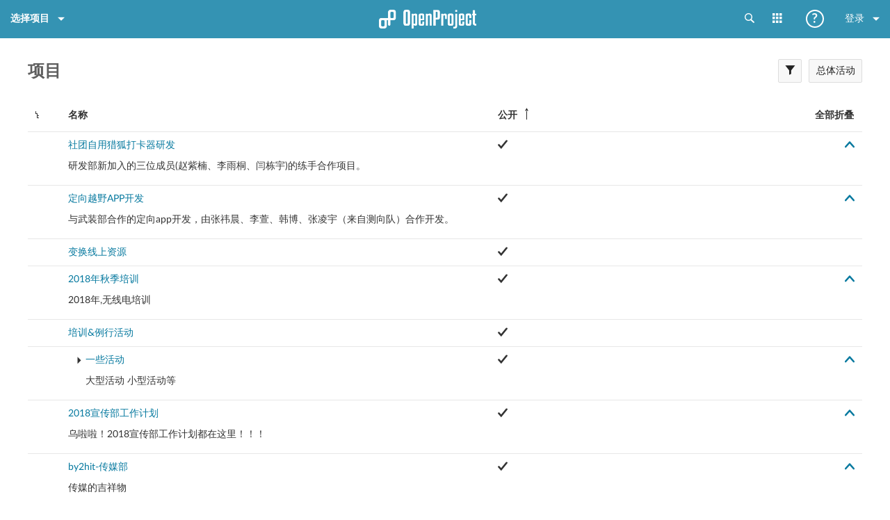

--- FILE ---
content_type: text/html; charset=utf-8
request_url: http://ideawand.com/projects?expand=all&sortBy=%5B%5B%22is_public%22%2C%22asc%22%5D%5D
body_size: 7814
content:
<!DOCTYPE html>
<html xmlns="http://www.w3.org/1999/xhtml" lang="zh" xml:lang="zh" class="">
  <head>
    <meta http-equiv="content-type" content="text/html; charset=utf-8" />
    <meta name="viewport" content="width=device-width">

    <title>BY2HIT社团项目管理平台 | 项目</title>

    <meta name="app_base_path" content="" />
    <meta name="current_menu_item" content="list_projects" />
    <meta name="accessibility-mode" content="false" />
    <meta name="csrf-param" content="authenticity_token" />
<meta name="csrf-token" content="eYwe6xRcqsp9vm4JAxHorPCgWnVzI5lidp8CXB3qVlc+NCOwLT37LiBJlkqaMgd1DvvDpy1Lan2cKBDxrrbJCw==" />
      <link rel="shortcut icon" type="image/x-icon" href="/assets/favicon-a417ac63642f0608b42e27fb8600bb060ddf067719c4acfa074880de6d7c0e3b.ico" />

  <link rel="apple-touch-icon" type="image/png" href="/assets/apple-touch-icon-120x120-51382216b67bac0fdb3bdde144f40fefc5eeadec16f541d38e4c6cfafb0593cf.png" sizes="120x120" />

    <link rel="stylesheet" media="all" href="/assets/openproject-b98784400e9e16dc094055b7f41f2c87a3dad5f2b50ea631eb4ae9493a5bd4c4.css" />
    <script src="/assets/application-b6ae28a862d9ed4def0a1290acac13da34d285e5f8fc2b0b5eed3e95cfadae12.js"></script>
    <script src="/assets/locales/zh-e349a315e8e4e59acb283fb45a173791234c3b78f9769448e76d8aa7102f7995.js"></script>
    <!-- user specific tags -->
    <script>
//<![CDATA[

      window.openProject = new OpenProject({
        urlRoot : '',
        environment: 'production',
        loginUrl: '/login'
      });
      I18n.defaultLocale = "en";
      I18n.locale = "zh";
    
//]]>
</script>
    <!-- project specific tags -->
    
    <!-- page specific tags -->
      <script src="/assets/project/description_handling-056f5d2fc87b99be76f15ab5d955896a6d8a3d7aa4450e4335f51769aa4ef7af.js"></script>
  <script src="/assets/project/filters-47cb5783b314ca2bc58b3bf5ea26872e373c05251c2ef4ca3e2097fdccfe587a.js"></script>

  </head>
  <body class="theme-core_design controller-projects action-index ee-banners-visible" ng-app="openproject" data-relative_url_root="/" ng-init="projectIdentifier = ''">
    <noscript>
      <div class="top-shelf icon icon-warning">
        <h1>JavaScript 被禁用</h1>
        <p>
          您需要激活JavaScript才能使用 OpenProject！
        </p>
        <h2>
          <a href="http://www.enable-javascript.com/" target="_blank">了解更多信息</a>
        </h2>
      </div>
    </noscript>
    <div id="wrapper" style="display:none" class="can-hide-navigation nosidebar"
         ng-class="{ 'hidden-navigation': !showNavigation }">
        <div id="top-menu">
          <div id="header">
            <div id="top-menu-items">
              <h1 class="hidden-for-sighted">
                顶部的菜单
              </h1>
              <a href="" onclick="skipMenu();"
                  class="hidden-for-sighted skip-navigation-link"
                  aria-label="单击此处跳过菜单，转到内容">
                    跳到内容
              </a>
              <ul id="account-nav-left" class="menu_root account-nav"><li class=" drop-down"><a id="projects-menu" title="你在这里：选择项目" aria-haspopup="true" class=" selected" href=""><span style = 'display: block' class = 'position-label hidden-for-sighted'>你在这里：</span><span class="button--dropdown-text">选择项目</span><i class="button--dropdown-indicator"></i></a><ul style="display:none" class="menu-drop-down-container drop-down--projects"><li><a accesskey="5" class="list-projects-menu-item ellipsis selected" title="你在这里：查看所有项目" href="/projects"><i class="icon-show-all-projects icon4" aria-hidden="true"></i><span style = 'display: block' class = 'position-label hidden-for-sighted'>你在这里：</span><span class="menu-item--title ellipsis" lang="en">查看所有项目</span></a></li><li id="project-search-container"><project-menu-autocomplete class=" op-angular-component" /></li></ul></li></ul>
              <div id="logo" class="hidden-for-mobile">
                <a class="home-link" href="http://ideawand.com/">首页</a>
              </div>
              
              <div class="top-menu-items-right">
                <div class="top-menu-search--wrapper hidden-for-mobile">
  <label class="hidden-for-sighted" for="q">搜索</label>

  <form action="/search" accept-charset="UTF-8" method="get"><input name="utf8" type="hidden" value="&#x2713;" />
    

    <expandable-search class="top-menu-search -collapsed" ng-class="{'-collapsed': collapsed === true}">
      <div>
        <input type="text" name="q" id="q" size="20" class="top-menu-search--input" placeholder="搜索" />
        <a id="top-menu-search-button"
           class="top-menu-search--button search-form-normal"
           title="搜索"
           accesskey="4" tabindex="0">
           <i class="icon5 icon-search ellipsis" aria-hidden="true"></i>
        </a>
      </div>
    </expandable-search>
</form></div>

                <ul id="account-nav-right" class="menu_root account-nav"><li class=" drop-down"><a icon="icon-menu" title="模块" aria-haspopup="true" class=" " href=""><i class="icon-menu" aria-hidden="true"></i><span class="button--dropdown-text"></span></a><ul style="display:none" id="more-menu" class="menu-drop-down-container drop-down--modules "><li><a class="work-packages-menu-item ellipsis" title="工作包" href="/work_packages"><span class="menu-item--title ellipsis" lang="en">工作包</span></a></li><li><a class="news-menu-item ellipsis" title="News" href="/news"><span class="menu-item--title ellipsis" lang="en">News</span></a></li></ul></li><li class="hidden-for-mobile drop-down"><a title="帮助" class="menu-item--help" aria-haspopup="true" href=""><i class="icon-help" aria-hidden="true"></i></a><ul style="display:none" class="menu-drop-down-container drop-down--help"><li><span class="drop-down--help-headline" title="入门指南">入门指南</span></li><modal-wrapper iframe-url="https://player.vimeo.com/video/163426858?autoplay=1" modal-params="{ appendClassName: 'onboarding-modal modal-wrapper' }">
  <li>
    <a title="视频" class="modal-wrapper--activation-link" href="">视频</a>
  </li>
  
<div class="modal-wrapper--content">
  <div class="onboarding--start-modal">
    <div class="onboarding--top-menu modal--header">
      <i class="icon-context icon-user" aria-hidden="true"></i>
      <h2>欢迎来到 OpenProject</h2>
    </div>

    <div class="onboarding--main modal--main">
      <h2>概览</h2>
      <div class="onboarding--video-block">
        <div class="onboarding--video-text">
          <span>开放项目的项目部门和合作团队概览</span>
        </div>
        <div class="onboarding--video iframe-target-wrapper">
        </div>
      </div>
    </div>

    <div class="onboarding--footer modal--footer">
      <em><label>您可以从帮助菜单重新启动此视频</label></em>
      <button class="button -highlight -large"
              ng-click="closeThisDialog()"
              title=下一个> 下一个
      </button>
    </div>
  </div>
</div>

</modal-wrapper>
<hr class="form--separator"></hr><li><span class="drop-down--help-headline" title="帮助和支持">帮助和支持</span></li><li><a title="升级到企业版" href="https://www.openproject.org/enterprise-edition/?utm_source=unknown&amp;utm_medium=op-instance&amp;utm_campaign=ee-upsale-help-menu">升级到企业版</a></li><li><a title="用户指南" href="https://www.openproject.org/help/">用户指南</a></li><li><a title="快捷方式" onClick="modalHelperInstance.createModal(&#39;/help/keyboard_shortcuts&#39;);" href="">快捷方式</a></li><li><a title="社区论坛" href="https://community.openproject.com/projects/openproject/boards">社区论坛</a></li><li><a title="专业支持" href="https://www.openproject.org/enterprise-edition/">专业支持</a></li><hr class="form--separator"></hr><li><span class="drop-down--help-headline" title="其他资源">其他资源</span></li><li><a title="安全警报/通信" href="https://www.openproject.org/newsletter/?utm_source=unknown&amp;utm_medium=op-instance&amp;utm_campaign=newsletter-help-menu">安全警报/通信</a></li><li><a title="OpenProject 博客" href="https://www.openproject.org/blog">OpenProject 博客</a></li><li><a title="更新日志" href="https://www.openproject.org/release-notes/">更新日志</a></li><li><a title="报告缺陷" href="https://www.openproject.org/development/report-a-bug/">报告缺陷</a></li><li><a title="开发路线图" href="https://community.openproject.org/projects/openproject/roadmap">开发路线图</a></li><li><a title="添加和编辑翻译" href="https://crowdin.com/projects/opf">添加和编辑翻译</a></li><li><a title="API 文档" href="https://www.openproject.org/api">API 文档</a></li></ul></li><li class="drop-down last-child drop-down"><a class="login" title="登录" href="/login">登录<i class="button--dropdown-indicator"></i></a><ul style="display:none" class="menu-drop-down-container ">
<div id="nav-login-content">
  <form autocomplete="off" class="-vertical form" action="/login" accept-charset="UTF-8" method="post"><input name="utf8" type="hidden" value="&#x2713;" /><input type="hidden" name="authenticity_token" value="OrHJnn7VIZ6lrqnrbOYTep0nHpMI+1NhR93ki91q3q99CfTFR7RwevhZUaj1xfyjY3yHQVaToH6tavYmbjZB8w==" />
    <input type="hidden" name="back_url" id="back_url" value="/projects?expand=all&amp;sortBy=%5B%5B%22is_public%22%2C%22asc%22%5D%5D" />

    <div class="grid-block">
      <div class="form--field -required">
        <label class="form--label" title="登录" for="username-pulldown">登录</label>
        <div class="form--field-container">
          <span class="form--text-field-container"><input type="text" name="username" id="username-pulldown" tabindex="1" autocapitalize="none" class="form--text-field" /></span>
        </div>
        <div class="form--field-extra-actions">
              <a title="注册" class="modal-wrapper--activation-link" id="registration-modal--activation-link" href="">注册</a>
        </div>
      </div>

      <div class="form--field -required">
        <label class="form--label" title="密码" for="password-pulldown">密码</label>
        <div class="form--field-container">
          <span class="form--text-field-container"><input type="password" name="password" id="password-pulldown" tabindex="1" class="form--text-field -password" /></span>
        </div>
        <div class="form--field-extra-actions">
            <a href="/account/lost_password">丢失的密码</a>
        </div>
      </div>

      <div class="form--field">
        <label class="form--label" for="login-pulldown">
          &nbsp;
        </label>
        <input type="submit" name="login" id="login-pulldown"
          value="登录" class="button -highlight" tabindex="1" />
      </div>
    </div>

    

</form>
  <modal-wrapper activation-link-id="'#registration-modal--activation-link'" modal-params="{ appendClassName: 'registration-modal modal-wrapper' }">
    
<div class="modal-wrapper--content">
  <form class="form -wide-labels" id="new_user" action="/account/register" accept-charset="UTF-8" method="post"><input name="utf8" type="hidden" value="&#x2713;" /><input type="hidden" name="authenticity_token" value="krHeoAUCFBSxfscQBAmVj0TeIy+c+PMgnouuDHJtJJzVCeP7PGNF8OyJP1OdKnpWuoW6/cKQAD90PLyhwTG7wA==" />

    
    

    <div class="modal--header">
      <i class="icon-context icon-user" aria-hidden="true"></i>
      <h2>欢迎来到 OpenProject</h2>
    </div>
    <div class="modal--main">
      <h2>注册</h2>
      <section class="form--section">
          <div class="form--field -wide-label">
              <label class="form--label -required" title="登录" for="user_login">登录<span class="form--label-required" aria-hidden="true">*</span></label><span class="form--field-container"><span class="form--text-field-container"><input size="25" required="required" class="form--text-field" aria-required="true" type="text" value="" name="user[login]" id="user_login" /></span></span>
          </div>
        <div class="form--field -wide-label">
          <label class="form--label -required" title="名字" for="user_firstname">名字<span class="form--label-required" aria-hidden="true">*</span></label><span class="form--field-container"><span class="form--text-field-container"><input required="required" class="form--text-field" aria-required="true" type="text" value="" name="user[firstname]" id="user_firstname" /></span></span>
        </div>

        <div class="form--field -wide-label">
          <label class="form--label -required" title="姓氏" for="user_lastname">姓氏<span class="form--label-required" aria-hidden="true">*</span></label><span class="form--field-container"><span class="form--text-field-container"><input required="required" class="form--text-field" aria-required="true" type="text" value="" name="user[lastname]" id="user_lastname" /></span></span>
        </div>

          <div class="form--field -wide-label">
            <label class="form--label -required" title="电子邮件" for="user_mail">电子邮件<span class="form--label-required" aria-hidden="true">*</span></label><span class="form--field-container"><span class="form--text-field-container"><input required="required" class="form--text-field" aria-required="true" type="text" value="" name="user[mail]" id="user_mail" /></span></span>
          </div>

        

        

        <br/><br/>
          <div class="form--field -wide-label -reduced-margin">
            <label class="form--label -required" title="密码" for="user_password">密码<span class="form--label-required" aria-hidden="true">*</span></label><span class="form--field-container"><span class="form--text-field-container"><input required="required" size="25" autocomplete="off" class="form--text-field -password" aria-required="true" type="password" name="user[password]" id="user_password" /></span></span>
            <div class="form--field-instructions">
              <em>必须至少为 10 个字符长。</em>
            </div>
          </div>
          <div class="form--field -wide-label">
            <label class="form--label -required" title="确认" for="user_password_confirmation">确认<span class="form--label-required" aria-hidden="true">*</span></label><span class="form--field-container"><span class="form--text-field-container"><input required="required" size="25" autocomplete="off" class="form--text-field -password" aria-required="true" type="password" name="user[password_confirmation]" id="user_password_confirmation" /></span></span>
          </div>
      </section>

        <button name="button" type="submit" class="-highlight -with-icon icon-checkmark button">创建</button>

        

    </div>
    <div class="modal--footer">
      
    </div>
</form></div>

  </modal-wrapper>
  <modal-wrapper activation-link-id="'#autologin-registration-modal--activation-link'" modal-params="{ appendClassName: 'registration-modal modal-wrapper' }">
    
<div class="modal-wrapper--content">
  <form class="form -wide-labels" id="new_user" action="/account/register" accept-charset="UTF-8" method="post"><input name="utf8" type="hidden" value="&#x2713;" /><input type="hidden" name="authenticity_token" value="LB+0DdwBrU3WqSlOk6e269TXEOOhWqoO5UMoZ800vfhrp4lW5WD8qYte0Q0KhFkyKoyJMf8yWREP9DrKfmgipA==" />

    
    

    <div class="modal--header">
      <i class="icon-context icon-user" aria-hidden="true"></i>
      <h2>欢迎来到 OpenProject</h2>
    </div>
    <div class="modal--main">
      <h2>注册</h2>
      <section class="form--section">
          <div class="form--field -wide-label">
              <label class="form--label -required" title="登录" for="user_login">登录<span class="form--label-required" aria-hidden="true">*</span></label><span class="form--field-container"><span class="form--text-field-container"><input size="25" required="required" class="form--text-field" aria-required="true" type="text" value="" name="user[login]" id="user_login" /></span></span>
          </div>
        <div class="form--field -wide-label">
          <label class="form--label -required" title="名字" for="user_firstname">名字<span class="form--label-required" aria-hidden="true">*</span></label><span class="form--field-container"><span class="form--text-field-container"><input required="required" class="form--text-field" aria-required="true" type="text" value="" name="user[firstname]" id="user_firstname" /></span></span>
        </div>

        <div class="form--field -wide-label">
          <label class="form--label -required" title="姓氏" for="user_lastname">姓氏<span class="form--label-required" aria-hidden="true">*</span></label><span class="form--field-container"><span class="form--text-field-container"><input required="required" class="form--text-field" aria-required="true" type="text" value="" name="user[lastname]" id="user_lastname" /></span></span>
        </div>

          <div class="form--field -wide-label">
            <label class="form--label -required" title="电子邮件" for="user_mail">电子邮件<span class="form--label-required" aria-hidden="true">*</span></label><span class="form--field-container"><span class="form--text-field-container"><input required="required" class="form--text-field" aria-required="true" type="text" value="" name="user[mail]" id="user_mail" /></span></span>
          </div>

        

        

        <br/><br/>
          <div class="form--field -wide-label -reduced-margin">
            <label class="form--label -required" title="密码" for="user_password">密码<span class="form--label-required" aria-hidden="true">*</span></label><span class="form--field-container"><span class="form--text-field-container"><input required="required" size="25" autocomplete="off" class="form--text-field -password" aria-required="true" type="password" name="user[password]" id="user_password" /></span></span>
            <div class="form--field-instructions">
              <em>必须至少为 10 个字符长。</em>
            </div>
          </div>
          <div class="form--field -wide-label">
            <label class="form--label -required" title="确认" for="user_password_confirmation">确认<span class="form--label-required" aria-hidden="true">*</span></label><span class="form--field-container"><span class="form--text-field-container"><input required="required" size="25" autocomplete="off" class="form--text-field -password" aria-required="true" type="password" name="user[password_confirmation]" id="user_password_confirmation" /></span></span>
          </div>
      </section>

        <button name="button" type="submit" class="-highlight -with-icon icon-checkmark button">创建</button>

        

    </div>
    <div class="modal--footer">
      
    </div>
</form></div>

  </modal-wrapper>
</div>
</ul></li></ul>
              </div>
            </div>
          </div>
        </div>
      <div id="main"
           class="can-hide-navigation nosidebar"
           ng-class="{ 'hidden-navigation': !showNavigation }">
        <div id="content-wrapper" class="can-hide-navigation nosidebar"
             ng-class="{ 'hidden-navigation': !showNavigation }">
            <div id="breadcrumb" class="can-hide-navigation nosidebar"
                 ng-class="{ 'hidden-navigation': !showNavigation }">
              <span style = 'display: block' class = 'position-label hidden-for-sighted'>你在这里：</span>
              <ul class="breadcrumb"><li class="first-breadcrumb-element" style="list-style-image:none;"><a href="/"><i class="icon2 icon-home" aria-hidden="true"></i><span class="hidden-for-sighted">首页</span></a></li><li class=" icon-context icon-small icon-arrow-right5">项目</li></ul>
              
            </div>
          
          <notifications></notifications>
          <div id="content" class="can-hide-navigation nosidebar"
               ng-class="{ 'hidden-navigation': !showNavigation }">
            <h1 class="hidden-for-sighted">内容</h1>
            
              <!-- Action menu -->
              

              

<div class="toolbar-container"><div class="toolbar"><div class="title-container"><h2>项目</h2></div><ul class="toolbar-items">
  <li class="toolbar-item">
    <button id="projects-filter-toggle-button" title="显示/隐藏筛选器" class="button toolbar-icon ">
      <op-icon icon-classes="icon-filter button--icon"></op-icon>
    </button>
  </li>
  <li class="toolbar-item">
    <a class="button" href="/activities">总体活动</a>
  </li>
</ul></div></div>
<form class="project-filters " action="/projects" accept-charset="UTF-8" method="get"><input name="utf8" type="hidden" value="&#x2713;" />
  <fieldset class="advanced-filters--container">
    <a id="projects-filter-close-button" title="{{ ::I18n.t('js.close_form_title') }}" class="advanced-filters--close icon-context icon-close"></a>
    <legend>筛选器</legend>
    <ul class="advanced-filters--filters">

        <li class="advanced-filters--filter hidden" filter-name="name_and_identifier" filter-type="string">
          <label class='advanced-filters--filter-name' for="name_and_identifier">
            名称或标识符
          </label>
          <div class="advanced-filters--filter-operator">
            <select name="operator" id="operator" class="advanced-filters--select"><option value="=">是</option>
<option selected="selected" value="~">包含</option>
<option value="!">不是</option>
<option value="!~">不包含</option></select>
          </div>
            <div class="advanced-filters--filter-value ">
      <div>
        <input type="text" name="value" id="value" class="advanced-filters--text-field -slim" />
      </div>
</div>


          <div class="advanced-filters--remove-filter">
            <a href="#" class="filter_rem">
              <op-icon icon-classes="icon-close advanced-filters--remove-filter-icon" icon-title="{{I18n.t('js.button_delete')}}"></op-icon>
            </a>
          </div>
        </li>

        <li class="advanced-filters--filter " filter-name="status" filter-type="list_all">
          <label class='advanced-filters--filter-name' for="status">
            激活或已存档
          </label>
          <div class="advanced-filters--filter-operator">
            <select name="operator" id="operator" class="advanced-filters--select"><option selected="selected" value="=">是</option>
<option value="!">不是</option>
<option value="*">所有</option></select>
          </div>
            
<div class="advanced-filters--filter-value  ">
  <div class="single-select">
  <span class="inline-label">
    <select name="value" id="value" class="form--select -slim"><option selected="selected" value="1">激活</option>
<option value="9">已存档</option></select>
    <a href="" class="form-label no-decoration-on-hover -transparent multi-select-toggle" tabindex="0">
      <span class="icon-context icon-button icon-add icon4" title="切换多选">
        <span class="hidden-for-sighted">切换多选</span>
      </span>
    </a>
  </span>
</div>

  <div class="multi-select">
  <span class="inline-label">
    <select name="value[]" id="value" class="form--select -slim" multiple="multiple"><option selected="selected" value="1">激活</option>
<option value="9">已存档</option></select>
    <a href="" class="form-label no-decoration-on-hover -transparent multi-select-toggle" tabindex="0">
      <span class="icon-context icon-button icon-minus2 icon4" title="切换多选">
        <span class="hidden-for-sighted">切换多选</span>
      </span>
    </a>
  </span>
</div>

</div>


          <div class="advanced-filters--remove-filter">
            <a href="#" class="filter_rem">
              <op-icon icon-classes="icon-close advanced-filters--remove-filter-icon" icon-title="{{I18n.t('js.button_delete')}}"></op-icon>
            </a>
          </div>
        </li>


      <li class="advanced-filters--spacer "></li>

      <li class="advanced-filters--add-filter">
        <!-- Add filters -->
        <label for="add_filter_select" aria-hidden="true" class="advanced-filters--add-filter-label ng-binding">
          <op-icon icon-classes="icon-add icon4" class="op-icon--wrapper">
            <i class="icon-add icon4" aria-hidden="true"></i>
          </op-icon>
          添加筛选器:
        </label>
        <label for="add_filter_select" class="hidden-for-sighted ng-binding">
          添加筛选器
          使用 ALT 和方向键打开筛选器。
          要选择一个条目，请离开焦点，例如可以按 Enter。要在不使用筛选器的情况下离开，请选择第一个（空）条目。
        </label>

        <div class="advanced-filters--add-filter-value">
          <select name="add_filter_select" id="add_filter_select" class="advanced-filters--select" focus="false" aria-invalid="false"><option value="">请选择</option><option value="name_and_identifier">名称或标识符</option>
<option disabled="disabled" value="status">激活或已存档</option></select>
        </div>
          <div class="advanced-filters--add-filter-info">
            <div class="notification-box">
              <div class="notification-box--content">
                升级到 <a href="https://www.openproject.org/enterprise-edition/?utm_source=unknown&amp;utm_medium=community-edition&amp;utm_campaign=project-list-filter">企业版</a> 以在自定义字段上筛选和排序
              </div>
            </div>
          </div>
      </li>
      <li class="advanced-filters--controls">
        <input type="submit" value="应用" class="button -highlight" data-disable-with="应用" />
      </li>
    </ul>
  </fieldset>
</form>

  <div class="generic-table--container">
    <div class="generic-table--results-container">
      <table class="generic-table" id="project-table">
        <thead>
          <tr>
            <th id="project-table--hierarchy-header">
  <div class="generic-table--sort-header-outer">
    <div class="generic-table--sort-header">
      <a title="排序按 &quot;项目层次结构&quot;"
         href=/projects?sortBy=%5B%5B%22lft%22%2C%22asc%22%5D%5D
         class="">
        <op-icon icon-classes="icon-hierarchy"></op-icon>
      </a>
    </div>
  </div>
</th>

            <th title="排序按 &quot;名称&quot;"><div class="generic-table--sort-header-outer"><div class="generic-table--sort-header"><span><a title="排序按 &quot;名称&quot;" href="/projects?expand=all&amp;sortBy=%5B%5B%22name%22%2C%22asc%22%5D%2C%5B%22is_public%22%2C%22asc%22%5D%5D">名称</a></span></div></div></th>
            <th title="升序 排序按 &quot;公开&quot;"><div class="generic-table--sort-header-outer"><div class="generic-table--sort-header"><span class="sort asc"><a title="升序 排序按 &quot;公开&quot;" href="/projects?expand=all&amp;sortBy=%5B%5B%22is_public%22%2C%22desc%22%5D%5D">公开</a></span></div></div></th>
            <th class="-right">
              <div class="generic-table--header-outer">
                <div class="generic-table--header">
                    <a href="/projects?sortBy=%5B%5B%22is_public%22%2C%22asc%22%5D%5D">全部折叠</a>
                </div>
              </div>
            </th>
          </tr>
        </thead>
        <tbody>
            <tr class="basics context-menu--reveal project root leaf  -no-highlighting -expanded">
              <td></td>
              <td class="name project--hierarchy ">
                <i class="projects-table--hierarchy-icon"></i>
                <a href="/projects/research_and_development">社团自用猎狐打卡器研发</a>
              </td>
              <td><i class="icon-context icon-checkmark" aria-hidden="true"></i><span class="hidden-for-sighted">已选</span></td>
              <td class="buttons">
                  <a class="icon collapse icon-arrow-up1 projects-table--description-toggle" href title="隐藏项目详细信息" onclick="toggleDescription(this);"></a>
                  <a class="icon expand icon-arrow-down1 projects-table--description-toggle" href title="显示项目详细信息" onclick="toggleDescription(this);"></a>
              </td>
            </tr>
              <tr class="project-description project root leaf  -expanded">
                <td></td>
                <td colspan="3" class="project--hierarchy">
                  <div class="description-container">
                    <span class="wiki"><p>研发部新加入的三位成员(赵紫楠、李雨桐、闫栋宇)的练手合作项目。</p></span>
                  </div>
                </td>
              </tr>
            <tr class="basics context-menu--reveal project root leaf  -no-highlighting -expanded">
              <td></td>
              <td class="name project--hierarchy ">
                <i class="projects-table--hierarchy-icon"></i>
                <a href="/projects/app">定向越野APP开发</a>
              </td>
              <td><i class="icon-context icon-checkmark" aria-hidden="true"></i><span class="hidden-for-sighted">已选</span></td>
              <td class="buttons">
                  <a class="icon collapse icon-arrow-up1 projects-table--description-toggle" href title="隐藏项目详细信息" onclick="toggleDescription(this);"></a>
                  <a class="icon expand icon-arrow-down1 projects-table--description-toggle" href title="显示项目详细信息" onclick="toggleDescription(this);"></a>
              </td>
            </tr>
              <tr class="project-description project root leaf  -expanded">
                <td></td>
                <td colspan="3" class="project--hierarchy">
                  <div class="description-container">
                    <span class="wiki"><p>与武装部合作的定向app开发，由张祎晨、李萱、韩博、张凌宇（来自测向队）合作开发。</p></span>
                  </div>
                </td>
              </tr>
            <tr class="basics context-menu--reveal project root leaf  ">
              <td></td>
              <td class="name project--hierarchy ">
                <i class="projects-table--hierarchy-icon"></i>
                <a href="/projects/zz">变换线上资源</a>
              </td>
              <td><i class="icon-context icon-checkmark" aria-hidden="true"></i><span class="hidden-for-sighted">已选</span></td>
              <td class="buttons">
              </td>
            </tr>
            <tr class="basics context-menu--reveal project child leaf  -no-highlighting -expanded">
              <td></td>
              <td class="name project--hierarchy ">
                <i class="projects-table--hierarchy-icon"></i>
                <a href="/projects/px">2018年秋季培训</a>
              </td>
              <td><i class="icon-context icon-checkmark" aria-hidden="true"></i><span class="hidden-for-sighted">已选</span></td>
              <td class="buttons">
                  <a class="icon collapse icon-arrow-up1 projects-table--description-toggle" href title="隐藏项目详细信息" onclick="toggleDescription(this);"></a>
                  <a class="icon expand icon-arrow-down1 projects-table--description-toggle" href title="显示项目详细信息" onclick="toggleDescription(this);"></a>
              </td>
            </tr>
              <tr class="project-description project child leaf  -expanded">
                <td></td>
                <td colspan="3" class="project--hierarchy">
                  <div class="description-container">
                    <span class="wiki"><p>2018年,无线电培训</p></span>
                  </div>
                </td>
              </tr>
            <tr class="basics context-menu--reveal project root parent  ">
              <td></td>
              <td class="name project--hierarchy ">
                <i class="projects-table--hierarchy-icon"></i>
                <a href="/projects/hd">培训&amp;例行活动</a>
              </td>
              <td><i class="icon-context icon-checkmark" aria-hidden="true"></i><span class="hidden-for-sighted">已选</span></td>
              <td class="buttons">
              </td>
            </tr>
            <tr class="basics context-menu--reveal project child leaf idnt idnt-1 -no-highlighting -expanded">
              <td></td>
              <td class="name project--hierarchy ">
                <i class="projects-table--hierarchy-icon"></i>
                <a href="/projects/ant">一些活动</a>
              </td>
              <td><i class="icon-context icon-checkmark" aria-hidden="true"></i><span class="hidden-for-sighted">已选</span></td>
              <td class="buttons">
                  <a class="icon collapse icon-arrow-up1 projects-table--description-toggle" href title="隐藏项目详细信息" onclick="toggleDescription(this);"></a>
                  <a class="icon expand icon-arrow-down1 projects-table--description-toggle" href title="显示项目详细信息" onclick="toggleDescription(this);"></a>
              </td>
            </tr>
              <tr class="project-description project child leaf idnt idnt-1 -expanded">
                <td></td>
                <td colspan="3" class="project--hierarchy">
                  <div class="description-container">
                    <span class="wiki"><p>大型活动 小型活动等</p></span>
                  </div>
                </td>
              </tr>
            <tr class="basics context-menu--reveal project root leaf  -no-highlighting -expanded">
              <td></td>
              <td class="name project--hierarchy ">
                <i class="projects-table--hierarchy-icon"></i>
                <a href="/projects/xc">2018宣传部工作计划</a>
              </td>
              <td><i class="icon-context icon-checkmark" aria-hidden="true"></i><span class="hidden-for-sighted">已选</span></td>
              <td class="buttons">
                  <a class="icon collapse icon-arrow-up1 projects-table--description-toggle" href title="隐藏项目详细信息" onclick="toggleDescription(this);"></a>
                  <a class="icon expand icon-arrow-down1 projects-table--description-toggle" href title="显示项目详细信息" onclick="toggleDescription(this);"></a>
              </td>
            </tr>
              <tr class="project-description project root leaf  -expanded">
                <td></td>
                <td colspan="3" class="project--hierarchy">
                  <div class="description-container">
                    <span class="wiki"><p>乌啦啦！2018宣传部工作计划都在这里！！！</p></span>
                  </div>
                </td>
              </tr>
            <tr class="basics context-menu--reveal project root leaf  -no-highlighting -expanded">
              <td></td>
              <td class="name project--hierarchy ">
                <i class="projects-table--hierarchy-icon"></i>
                <a href="/projects/by2hit">by2hit-传媒部</a>
              </td>
              <td><i class="icon-context icon-checkmark" aria-hidden="true"></i><span class="hidden-for-sighted">已选</span></td>
              <td class="buttons">
                  <a class="icon collapse icon-arrow-up1 projects-table--description-toggle" href title="隐藏项目详细信息" onclick="toggleDescription(this);"></a>
                  <a class="icon expand icon-arrow-down1 projects-table--description-toggle" href title="显示项目详细信息" onclick="toggleDescription(this);"></a>
              </td>
            </tr>
              <tr class="project-description project root leaf  -expanded">
                <td></td>
                <td colspan="3" class="project--hierarchy">
                  <div class="description-container">
                    <span class="wiki"><p>传媒的吉祥物</p></span>
                  </div>
                </td>
              </tr>
            <tr class="basics context-menu--reveal project root leaf  -no-highlighting -expanded">
              <td></td>
              <td class="name project--hierarchy ">
                <i class="projects-table--hierarchy-icon"></i>
                <a href="/projects/xz">2018行政部工作计划</a>
              </td>
              <td><i class="icon-context icon-checkmark" aria-hidden="true"></i><span class="hidden-for-sighted">已选</span></td>
              <td class="buttons">
                  <a class="icon collapse icon-arrow-up1 projects-table--description-toggle" href title="隐藏项目详细信息" onclick="toggleDescription(this);"></a>
                  <a class="icon expand icon-arrow-down1 projects-table--description-toggle" href title="显示项目详细信息" onclick="toggleDescription(this);"></a>
              </td>
            </tr>
              <tr class="project-description project root leaf  -expanded">
                <td></td>
                <td colspan="3" class="project--hierarchy">
                  <div class="description-container">
                    <span class="wiki"><p>行政部</p></span>
                  </div>
                </td>
              </tr>
            <tr class="basics context-menu--reveal project child leaf  -no-highlighting -expanded">
              <td></td>
              <td class="name project--hierarchy ">
                <i class="projects-table--hierarchy-icon"></i>
                <a href="/projects/txz">2018年通信组建设</a>
              </td>
              <td><i class="icon-context icon-checkmark" aria-hidden="true"></i><span class="hidden-for-sighted">已选</span></td>
              <td class="buttons">
                  <a class="icon collapse icon-arrow-up1 projects-table--description-toggle" href title="隐藏项目详细信息" onclick="toggleDescription(this);"></a>
                  <a class="icon expand icon-arrow-down1 projects-table--description-toggle" href title="显示项目详细信息" onclick="toggleDescription(this);"></a>
              </td>
            </tr>
              <tr class="project-description project child leaf  -expanded">
                <td></td>
                <td colspan="3" class="project--hierarchy">
                  <div class="description-container">
                    <span class="wiki"><p>通信组建设</p></span>
                  </div>
                </td>
              </tr>
        </tbody>
      </table>
    </div>
  </div>
  <div class="pagination"><nav class="pagination--pages"><ul class="pagination--items"><li class="pagination--range" title="(1 - 10/10)">(1 - 10/10)</li></ul></nav><div class="pagination--options"><ul class="pagination--items"><li class="pagination--label" title="每页">每页:</li><li class="pagination--item -current">20</li><li class="pagination--item"><a href="/projects?expand=all&amp;page=1&amp;per_page=100&amp;sortBy=%5B%5B%22is_public%22%2C%22asc%22%5D%5D">100</a></li></ul></div></div>



            
              <div style="clear:both;">&nbsp;</div>
          </div>
            <div style="clear:both;">&nbsp;</div>
        </div>
      </div>
      <div id="ajax-indicator" style="display:none;"><span>正在加载...</span></div>
    </div>
    <script>
//<![CDATA[

    (function($) {
      var wrapper = $('#wrapper');
      if (window.sessionStorage.getItem('openproject:navigation-toggle') === 'collapsed') {
        $('.can-hide-navigation').addClass('hidden-navigation');
      }
      wrapper.show();
    }(jQuery));

//]]>
</script>      <div id="footer">
        <div class="footer-content">
          Powered by <a href="https://www.openproject.org/">OpenProject</a>
        </div>
      </div>
    
  </body>
</html>


--- FILE ---
content_type: text/css
request_url: http://ideawand.com/assets/openproject-b98784400e9e16dc094055b7f41f2c87a3dad5f2b50ea631eb4ae9493a5bd4c4.css
body_size: 70851
content:
:root{--primary-color: #3493B3;--primary-color-dark: #06799F;--alternative-color: #35C53F;--body-font-family: 'Lato', 'Lucida Grande', Helvetica, Arial, sans-serif;--gray: #EAEAEA;--gray-dark: #878787;--gray-light: #F8F8F8;--gray-lighter: #E9E9E9;--light-gray: #CCCCCC;--body-background: #FFFFFF;--body-font-color: #333333;--base-line-height: 1.5;--secondary-color: #bfbfbf;--content-link-color: var(--primary-color-dark);--font-color-on-primary: #FFFFFF;--font-color-on-primary-dark: #FFFFFF;--font-color-on-secondary: #FFFFFF;--font-color-on-alternative: #FFFFFF;--h1-font-size: 2rem;--h1-font-color: var(--body-font-color);--h2-font-size: 1.5rem;--h2-font-color: var(--body-font-color);--h3-font-size: 1.125rem;--h3-font-color: var(--body-font-color);--h4-font-size: calc(var(--h3-font-size) * 0.75);--h4-font-color: var(--body-font-color);--header-height: 55px;--header-height-mobile: 55px;--header-bg-color: var(--primary-color);--header-home-link-bg: url(/assets/logo_openproject_white_big-dc5268b607756cbc5b0af62ed3ca5097ee64d1400e8e196c837756ca4241dcb5.png) no-repeat 20px 0;--header-border-bottom-color: var(--primary-color);--header-border-bottom-width: 0;--header-item-font-size: 14px;--header-item-font-color: var(--font-color-on-primary);--header-item-font-hover-color: var(--font-color-on-primary-dark);--header-item-bg-hover-color: var(--primary-color-dark);--header-drop-down-bg-color: #FFFFFF;--header-drop-down-border-color: #E0E0E0;--header-drop-down-item-font-color: var(--body-font-color);--header-drop-down-item-font-hover-color: #FFFFFF;--header-drop-down-projects-search-font-color: var(--body-font-color);--header-drop-down-projects-search-bg-color: #E0E0E0;--header-drop-down-projects-search-input-bg-color: #F5F5F5;--header-drop-down-projects-search-input-border-color: #D9D9D9;--header-search-field-bg-color: #FFFFFF;--header-search-field-font-color: #000000;--header-search-field-border: 0;--footer-bg-color: #41494E;--footer-font-color: #FFFFFF;--footer-height: 55px;--footer-content-height: 55px;--footer-content-line-height: 55px;--footer-content-link-color: var(--font-color-on-primary);--main-menu-width: 230px;--main-menu-folded-width: 50px;--main-menu-border-color: #E7E7E7;--main-menu-border-width: 1px;--main-menu-item-height: 40px;--main-menu-item-border-color: #EAEAEA;--main-menu-item-border-width: 1px;--main-menu-enable-toggle-highlighting: false;--main-menu-bg-color: #F8F8F8;--main-menu-bg-selected-background: rgba(0, 0, 0, 0.06);--main-menu-bg-hover-background: rgba(0, 0, 0, 0.03);--main-menu-font-color: #333333;--main-menu-hover-font-color: var(--main-menu-font-color);--main-menu-selected-font-color: var(--content-link-color);--main-menu-font-size: 15px;--main-menu-selected-indicator-color: #E0E0E0;--main-menu-hover-indicator-color: var(--primary-color-dark);--main-menu-selected-hover-indicator-width: 4px;--main-menu-selected-hover-border-color: var(--main-menu-border-color);--main-menu-navigation-toggler-font-hover-color: var(--main-menu-selected-font-color);--main-menu-toggler-separator-color: #EAEAEA;--main-menu-child-item-height: 30px;--main-menu-child-menu-bg-color: #FFFFFF;--main-menu-child-bg-selected-color: var(--main-menu-bg-selected-background);--main-menu-child-bg-hover-color: var(--main-menu-bg-hover-background);--main-menu-child-menu-border-color: #E7E7E7;--main-menu-child-font-color: var(--main-menu-font-color);--main-menu-child-font-size: 12px;--main-menu-child-hover-font-color: var(--main-menu-hover-font-color);--main-menu-child-selected-font-color: var(--main-menu-selected-font-color);--main-menu-sidebar-font-color: #333333;--main-menu-sidebar-h3-color: #333333;--main-menu-sidebar-link-color: #333333;--main-menu-sidebar-h3-border-top-color: #1F4654;--main-menu-sidebar-h3-font-size: 15px;--toolbar-title-color: #5F5F5F;--toolbar-item--bg-color: #F8F8F8;--toolbar-item--bg-color-pressed: var(--gray-lighter);--toolbar-item--border-color: #DDD;--breadcrumb-height: 40px;--breadcrumb-bg-color: #F8F8F8;--breadcrumb-border-color: #E7E7E7;--breadcrumb-font-size: 12px;--breadcrumb-highlighted-font-size: 14px;--breadcrumb-font-color: var(--body-font-color);--content-default-border-color: #EAEAEA;--content-default-border-width: 1px;--content-link-hover-active-color: var(--primary-color-dark);--content-icon-link-color: #4b4b4b;--content-icon-link-hover-color: var(--primary-color-dark);--content-icon-link-pressed-color: var(--gray-dark);--content-icon-color: var(--content-link-color);--content-form-bg-color: #F8F8F8;--content-form-border: 1px solid var(--content-default-border-color);--content-from-input-width: 300px;--content-form-input-border: 1px solid #CACACA;--content-form-input-hover-border: 1px solid #888888;--content-form-error-color: #9E2A1C;--content-form-separator-color: #DDDDDD;--content-form-danger-zone-bg-color: #CA3F3F;--content-form-danger-zone-font-color: #FFFFFF;--content-calendar-border-width: 1px;--content-calendar-border-color: #D7D7D7;--content-calendar-head-cell-bg-color: #EEEEEE;--content-calendar-cell-border-width: 1px;--content-calendar-cell-border-color: #D7D7D7;--content-calendar-cell-today-bg-color: #FFFFDD;--content-calendar-inactive-day-font-color: #FFFFFF;--content-calendar-inactive-day-bg-color: #4B4B4B;--my-page-edit-box-border-color: var(--primary-color-dark);--drop-down-unselected-font-color: var(--main-menu-font-color);--drop-down-selected-font-color: var(--main-menu-selected-font-color);--drop-down-hover-font-color: var(--main-menu-hover-font-color);--drop-down-selected-bg-color: var(--main-menu-bg-selected-background);--drop-down-hover-bg-color: var(--main-menu-bg-hover-background);--context-menu-unselected-font-color: var(--drop-down-unselected-font-color);--context-menu-hover-font-color: var(--drop-down-hover-font-color);--content-box-border: 1px solid var(--content-default-border-color);--content-box-bg-color: #FFFFFF;--action-menu-bg-color: #FFFFFF;--wiki-default-font-size: 1rem;--wiki-toc-header-font-size: calc(var(--wiki-default-font-size) * 0.6);--wiki-toc-ul-font-size: var(--wiki-default-font-size);--journal-attribute-font-size: 11px;--repository-entry-filename-margin-left: 24px;--user-avatar-border-radius: 50px;--user-avatar-width: 36px;--user-avatar-mini-border-radius: 50px;--user-avatar-mini-width: 20px;--select-element-padding: 3px, 24px, 3px, 3px;--widget-box-content-bg-color: var(--body-background);--widget-box-block-bg-color: var(--body-background);--widget-box-block-border-color: var(--content-default-border-color);--homescreen-footer-bg-color: var(--gray-light);--homescreen-footer-icon-color: #7B827B;--inplace-edit--border-color: #ddd;--inplace-edit--dark-background: var(--gray-light);--inplace-edit--color--very-dark: #cacaca;--inplace-edit--color-highlight: var(--primary-color);--inplace-edit--selected-date-border-color: var(--primary-color-dark);--inplace-edit--color--disabled: #4d4d4d;--inplace-edit--bg-color--disabled: #eee;--relations-save-button--disabled-color: var(--gray-dark);--table-row-border-color: #E7E7E7;--table-row-highlighting-color: #e4f7fb;--table-row-relations-row-background-color: rgba(220,235,244, 0.6);--table-row-hierarchies-row-font-color: #6C7A89;--table-header-border-color: #D7D7D7;--table-header-shadow-color: #DDDDDD;--loading-indicator-bg-color: var(--body-background);--loading-indicator-bg-opacity: 0.8;--loading-indicator-spinner-color: var(--primary-color);--button--font-color: #222222;--button--background-color: var(--gray-light);--button--background-hover-color: #ededed;--button--border-color: #dddddd;--button--active-font-color: #bbbbbb;--button--active-background-color: #eeeeee;--button--active-border-color: #cacaca;--button--alt-highlight-background-color: var(--alternative-color);--button--alt-highlight-background-hover-color: #227d28;--button--highlight-font-color: var(--font-color-on-primary);--button--highlight-background-color: var(--primary-color);--button--highlight-background-hover-color: var(--primary-color-dark);--button--alt-highlight-font-color: var(--font-color-on-alternative);--button--text-icon-spacing: 0.65em;--generic-table--font-size: 0.875rem;--generic-table--header-font-size: 0.875rem;--generic-table--header-height: 45px;--generic-table--footer-height: 34px;--timeline--header-border-color: #aaaaaa;--timeline--grid-color: #dddddd;--timeline--separator: 3px solid #E7E7E7;--table-timeline--row-height: 41px;--status-selector-bg-color: #F99601;--status-selector-bg-hover-color: #E08600}/*! normalize.css v3.0.1 | MIT License | git.io/normalize */html{font-family:sans-serif;-ms-text-size-adjust:100%;-webkit-text-size-adjust:100%}body{margin:0}article,aside,details,figcaption,figure,footer,header,hgroup,main,nav,section,summary{display:block}audio,canvas,progress,video{display:inline-block;vertical-align:baseline}audio:not([controls]){display:none;height:0}[hidden],template{display:none}a{background:transparent}a:active,a:hover{outline:0}abbr[title]{border-bottom:1px dotted}b,strong{font-weight:bold}dfn{font-style:italic}h1{font-size:2em;margin:0.67em 0}mark{background:#ff0;color:#000}small{font-size:80%}sub,sup{font-size:75%;line-height:0;position:relative;vertical-align:baseline}sup{top:-0.5em}sub{bottom:-0.25em}img{border:0}svg:not(:root){overflow:hidden}figure{margin:1em 40px}hr{box-sizing:content-box;height:0}pre{overflow:auto}code,kbd,pre,samp{font-family:monospace, monospace;font-size:1em}button,input,optgroup,select,textarea{color:inherit;font:inherit;margin:0}button{overflow:visible}button,select{text-transform:none}button,html input[type="button"],input[type="reset"],input[type="submit"]{-webkit-appearance:button;cursor:pointer}button[disabled],html input[disabled]{cursor:default}button::-moz-focus-inner,input::-moz-focus-inner{border:0;padding:0}input{line-height:normal}input[type="checkbox"],input[type="radio"]{box-sizing:border-box;padding:0}input[type="number"]::-webkit-inner-spin-button,input[type="number"]::-webkit-outer-spin-button{height:auto}input[type="search"]{-webkit-appearance:textfield;box-sizing:content-box}input[type="search"]::-webkit-search-cancel-button,input[type="search"]::-webkit-search-decoration{-webkit-appearance:none}fieldset{border:1px solid #c0c0c0;margin:0 2px;padding:0.35em 0.625em 0.75em}legend{border:0;padding:0}textarea{overflow:auto}optgroup{font-weight:bold}table{border-collapse:collapse;border-spacing:0}td,th{padding:0}meta.foundation-version{font-family:"1.1.0"}meta.foundation-mq{font-family:"tiny=0&small=30rem&medium=40rem&large=75rem&xlarge=90rem&xxlarge=120rem&xxxlarge=128rem"}html,body{height:100%;font-size:100%}html{box-sizing:border-box}*,*:before,*:after{box-sizing:inherit}body{background:#FFFFFF;color:#333333;padding:0;margin:0;font-family:"Lato", "Lucida Grande", Helvetica, Arial, sans-serif;font-weight:normal;font-style:normal;line-height:1;position:relative;-webkit-font-smoothing:antialiased;-moz-osx-font-smoothing:grayscale}img{max-width:100%;height:auto;-ms-interpolation-mode:bicubic;display:inline-block;vertical-align:middle}a,[ui-sref],[zf-open],[zf-close],[zf-toggle]{cursor:pointer}#map_canvas img,#map_canvas embed,#map_canvas object,.map_canvas img,.map_canvas embed,.map_canvas object{max-width:none !important}.padding{padding:1rem}.button,a.button{display:inline-block;border:0;text-align:center;line-height:1;cursor:pointer;-webkit-appearance:none;-webkit-font-smoothing:antialiased;transition:background 0.25s ease-out;vertical-align:middle;padding:0.65em;margin:0 1rem 1rem 0;font-size:0.9rem;border-radius:2px}.card{border:1px solid;margin-bottom:0.5rem;background:#fff;color:#000;border-radius:0;box-shadow:none;overflow:hidden}.card h1,.card h2,.card h3,.card h4,.card h5,.card h6{color:inherit}.card ul{margin-bottom:0}.card img{width:100%}.card.primary{border:0;margin-bottom:0.5rem;background:#3493B3;color:#fff;border-radius:0;box-shadow:none;overflow:hidden}.card.primary h1,.card.primary h2,.card.primary h3,.card.primary h4,.card.primary h5,.card.primary h6{color:inherit}.card.primary ul{margin-bottom:0}.card.primary img{width:100%}.card.primary .card-divider{background:#389fc2;padding:10px}.card.success{border:0;margin-bottom:0.5rem;background:#43AC6A;color:#fff;border-radius:0;box-shadow:none;overflow:hidden}.card.success h1,.card.success h2,.card.success h3,.card.success h4,.card.success h5,.card.success h6{color:inherit}.card.success ul{margin-bottom:0}.card.success img{width:100%}.card.success .card-divider{background:#4ab873;padding:10px}.card.warning{border:0;margin-bottom:0.5rem;background:#F08A24;color:#fff;border-radius:0;box-shadow:none;overflow:hidden}.card.warning h1,.card.warning h2,.card.warning h3,.card.warning h4,.card.warning h5,.card.warning h6{color:inherit}.card.warning ul{margin-bottom:0}.card.warning img{width:100%}.card.warning .card-divider{background:#f19233;padding:10px}.card.alert{border:0;margin-bottom:0.5rem;background:#F04124;color:#fff;border-radius:0;box-shadow:none;overflow:hidden}.card.alert h1,.card.alert h2,.card.alert h3,.card.alert h4,.card.alert h5,.card.alert h6{color:inherit}.card.alert ul{margin-bottom:0}.card.alert img{width:100%}.card.alert .card-divider{background:#f14e33;padding:10px}.card.dark{border:0;margin-bottom:0.5rem;background:#232323;color:#fff;border-radius:0;box-shadow:none;overflow:hidden}.card.dark h1,.card.dark h2,.card.dark h3,.card.dark h4,.card.dark h5,.card.dark h6{color:inherit}.card.dark ul{margin-bottom:0}.card.dark img{width:100%}.card.dark .card-divider{background:#323232;padding:10px}.card-divider{background:#ededed;padding:10px}.card-section{padding:10px}input[type="text"],input[type="password"],input[type="date"],input[type="datetime"],input[type="datetime-local"],input[type="month"],input[type="week"],input[type="email"],input[type="number"],input[type="search"],input[type="tel"],input[type="time"],input[type="url"],input[type="color"],textarea{-webkit-appearance:none;-moz-appearance:none;display:block;width:100%;height:2.15rem;padding:0.375rem;margin:0 0 1rem 0;border:1px solid #ccc;border-radius:0;background:#fff;color:#000;font-size:1rem;-webkit-font-smoothing:antialiased;vertical-align:middle}input[type="text"]:hover,input[type="password"]:hover,input[type="date"]:hover,input[type="datetime"]:hover,input[type="datetime-local"]:hover,input[type="month"]:hover,input[type="week"]:hover,input[type="email"]:hover,input[type="number"]:hover,input[type="search"]:hover,input[type="tel"]:hover,input[type="time"]:hover,input[type="url"]:hover,input[type="color"]:hover,textarea:hover{border:1px solid #bbb;background:#fff;color:#000}input[type="text"]:focus,input[type="password"]:focus,input[type="date"]:focus,input[type="datetime"]:focus,input[type="datetime-local"]:focus,input[type="month"]:focus,input[type="week"]:focus,input[type="email"]:focus,input[type="number"]:focus,input[type="search"]:focus,input[type="tel"]:focus,input[type="time"]:focus,input[type="url"]:focus,input[type="color"]:focus,textarea:focus{outline:0;border:1px solid #999;background:#fff;color:#000}label>input[type="text"],label>input[type="password"],label>input[type="date"],label>input[type="datetime"],label>input[type="datetime-local"],label>input[type="month"],label>input[type="week"],label>input[type="email"],label>input[type="number"],label>input[type="search"],label>input[type="tel"],label>input[type="time"],label>input[type="url"],label>input[type="color"],label>textarea{margin-top:0.5rem}input[type="search"]{box-sizing:border-box}input.disabled,input[disabled],input[readonly],fieldset[disabled] input{cursor:not-allowed}input.disabled,input.disabled:hover,input[disabled],input[disabled]:hover,input[readonly],input[readonly]:hover,fieldset[disabled] input,fieldset[disabled] input:hover{background-color:#f2f2f2}label{display:block;font-size:0.9rem;margin-bottom:0.5rem;color:#333}label>input,label>textarea{margin-top:0.5rem}input[type="checkbox"],input[type="radio"]{width:1rem;height:1rem}label>input[type="checkbox"],label>input[type="radio"]{margin-right:0.1875rem}input[type="checkbox"]+label,input[type="radio"]+label{display:inline-block;margin-left:0.375rem;margin-right:0.75rem;margin-bottom:0;vertical-align:baseline}.inline-label,.legacy-actions--inline-label{display:flex;flex-flow:row nowrap;align-items:stretch;margin-bottom:1rem}label>.inline-label,label>.legacy-actions--inline-label{margin-top:0.5rem}.inline-label>input,.legacy-actions--inline-label>input,.inline-label>select,.legacy-actions--inline-label>select{flex:1;margin:0}.inline-label>.form-label,.legacy-actions--inline-label>.form-label{flex:0 0 auto;background:#eee;color:#333;border:1px solid #ccc;padding:0 0.375rem;display:flex;align-items:center}.inline-label>.form-label:first-child,.legacy-actions--inline-label>.form-label:first-child{border-right:0}.inline-label>.form-label:last-child,.legacy-actions--inline-label>.form-label:last-child{border-left:0}.inline-label>a,.legacy-actions--inline-label>a,.inline-label>button,.legacy-actions--inline-label>button,.inline-label>input[type="button"],.legacy-actions--inline-label>input[type="button"],.inline-label>input[type="submit"],.legacy-actions--inline-label>input[type="submit"]{flex:0 0 auto;display:flex;align-items:center;padding-top:0;padding-bottom:0;margin:0;border-radius:0}textarea{height:auto;width:100%;min-height:50px}select{-webkit-appearance:none;-moz-appearance:none;display:block;width:100%;height:2.15rem;padding:0.375rem;margin:0 0 1rem 0;font-size:1rem;color:#000;border-radius:0;border:1px solid #ccc;background:#fff url('data:image/svg+xml;utf8,<svg xmlns="http://www.w3.org/2000/svg" version="1.1" width="32" height="24" viewBox="0 0 32 24"><polygon points="0,0 32,0 16,24" style="fill: black"></polygon></svg>') right 10px center no-repeat;background-size:8px 8px;padding-right:1.5rem}select:hover{background-color:white}select:focus{outline:0}select::-ms-expand{display:none}input[type="range"]{-webkit-appearance:none;-moz-appearance:none;display:block;width:100%;height:auto;cursor:pointer;margin-top:0.25rem;margin-bottom:0.25rem;border:0;line-height:1}input[type="range"]:focus{outline:0}input[type="range"]::-webkit-slider-runnable-track{height:1rem;background:#ddd}input[type="range"]::-webkit-slider-thumb{-webkit-appearance:none;background:#3493B3;width:1.5rem;height:1.5rem;margin-top:-0.25rem}input[type="range"]::-moz-range-track{-moz-appearance:none;height:1rem;background:#ccc}input[type="range"]::-moz-range-thumb{-moz-appearance:none;background:#3493B3;width:1.5rem;height:1.5rem;margin-top:-0.25rem}input[type="range"]::-ms-track{height:1rem;background:#ddd;color:transparent;border:0;overflow:visible;border-top:0.25rem solid #FFFFFF;border-bottom:0.25rem solid #FFFFFF}input[type="range"]::-ms-thumb{background:#3493B3;width:1.5rem;height:1.5rem;border:0}input[type="range"]::-ms-fill-lower,input[type="range"]::-ms-fill-upper{background:#ddd}output{line-height:1.5rem;vertical-align:middle;margin-left:0.5em}input[type="number"]::-webkit-outer-spin-button{-webkit-appearance:none;background:#3493B3}progress,meter{-webkit-appearance:none;-moz-appearance:none;display:block;width:100%;height:1.5rem;margin-bottom:1rem;background:#ccc;border:0}progress::-webkit-progress-bar{background:#ccc}progress::-webkit-progress-value{background:#3493B3}progress::-moz-progress-bar{background:#3493B3}progress.high::-webkit-progress-value{background:#43AC6A}progress.high::-moz-progress-bar{background:#43AC6A}progress.medium::-webkit-progress-value{background:#e7cf00}progress.medium::-moz-progress-bar{background:#e7cf00}progress.low::-webkit-progress-value{background:#F04124}progress.low::-moz-progress-bar{background:#F04124}meter{background:#ccc}meter::-webkit-meter-bar{background:#ccc}meter::-webkit-meter-optimum-value{background:#43AC6A}meter::-webkit-meter-suboptimum-value{background:#e7cf00}meter::-webkit-meter-even-less-good-value{background:#F04124}meter::-moz-meter-bar{background:#3493B3}meter:-moz-meter-optimum::-moz-meter-bar{background:#43AC6A}meter:-moz-meter-sub-optimum::-moz-meter-bar{background:#e7cf00}meter:-moz-meter-sub-sub-optimum::-moz-meter-bar{background:#F04124}.vertical.grid-frame,.vertical.grid-block,.vertical.tiny-grid-block,.vertical.small-grid-block,.vertical.medium-grid-block,.vertical.large-grid-block,.vertical.xlarge-grid-block,.vertical.xxlarge-grid-block,.vertical.xxxlarge-grid-block{flex-flow:column nowrap;align-items:stretch}.tiny-vertical.grid-frame,.tiny-vertical.grid-block,.tiny-vertical.tiny-grid-block,.tiny-vertical.small-grid-block,.tiny-vertical.medium-grid-block,.tiny-vertical.large-grid-block,.tiny-vertical.xlarge-grid-block,.tiny-vertical.xxlarge-grid-block,.tiny-vertical.xxxlarge-grid-block{flex-flow:column nowrap;align-items:stretch}.tiny-horizontal.grid-frame,.tiny-horizontal.grid-block,.tiny-horizontal.tiny-grid-block,.tiny-horizontal.small-grid-block,.tiny-horizontal.medium-grid-block,.tiny-horizontal.large-grid-block,.tiny-horizontal.xlarge-grid-block,.tiny-horizontal.xxlarge-grid-block,.tiny-horizontal.xxxlarge-grid-block{flex-flow:row wrap}@media only screen and (min-width: 30em){.small-vertical.grid-frame,.small-vertical.grid-block,.small-vertical.tiny-grid-block,.small-vertical.small-grid-block,.small-vertical.medium-grid-block,.small-vertical.large-grid-block,.small-vertical.xlarge-grid-block,.small-vertical.xxlarge-grid-block,.small-vertical.xxxlarge-grid-block{flex-flow:column nowrap;align-items:stretch}.small-horizontal.grid-frame,.small-horizontal.grid-block,.small-horizontal.tiny-grid-block,.small-horizontal.small-grid-block,.small-horizontal.medium-grid-block,.small-horizontal.large-grid-block,.small-horizontal.xlarge-grid-block,.small-horizontal.xxlarge-grid-block,.small-horizontal.xxxlarge-grid-block{flex-flow:row wrap}}@media only screen and (min-width: 40em){.medium-vertical.grid-frame,.medium-vertical.grid-block,.medium-vertical.tiny-grid-block,.medium-vertical.small-grid-block,.medium-vertical.medium-grid-block,.medium-vertical.large-grid-block,.medium-vertical.xlarge-grid-block,.medium-vertical.xxlarge-grid-block,.medium-vertical.xxxlarge-grid-block{flex-flow:column nowrap;align-items:stretch}.medium-horizontal.grid-frame,.medium-horizontal.grid-block,.medium-horizontal.tiny-grid-block,.medium-horizontal.small-grid-block,.medium-horizontal.medium-grid-block,.medium-horizontal.large-grid-block,.medium-horizontal.xlarge-grid-block,.medium-horizontal.xxlarge-grid-block,.medium-horizontal.xxxlarge-grid-block{flex-flow:row wrap}}@media only screen and (min-width: 75em){.large-vertical.grid-frame,.large-vertical.grid-block,.large-vertical.tiny-grid-block,.large-vertical.small-grid-block,.large-vertical.medium-grid-block,.large-vertical.large-grid-block,.large-vertical.xlarge-grid-block,.large-vertical.xxlarge-grid-block,.large-vertical.xxxlarge-grid-block{flex-flow:column nowrap;align-items:stretch}.large-horizontal.grid-frame,.large-horizontal.grid-block,.large-horizontal.tiny-grid-block,.large-horizontal.small-grid-block,.large-horizontal.medium-grid-block,.large-horizontal.large-grid-block,.large-horizontal.xlarge-grid-block,.large-horizontal.xxlarge-grid-block,.large-horizontal.xxxlarge-grid-block{flex-flow:row wrap}}@media only screen and (min-width: 90em){.xlarge-vertical.grid-frame,.xlarge-vertical.grid-block,.xlarge-vertical.tiny-grid-block,.xlarge-vertical.small-grid-block,.xlarge-vertical.medium-grid-block,.xlarge-vertical.large-grid-block,.xlarge-vertical.xlarge-grid-block,.xlarge-vertical.xxlarge-grid-block,.xlarge-vertical.xxxlarge-grid-block{flex-flow:column nowrap;align-items:stretch}.xlarge-horizontal.grid-frame,.xlarge-horizontal.grid-block,.xlarge-horizontal.tiny-grid-block,.xlarge-horizontal.small-grid-block,.xlarge-horizontal.medium-grid-block,.xlarge-horizontal.large-grid-block,.xlarge-horizontal.xlarge-grid-block,.xlarge-horizontal.xxlarge-grid-block,.xlarge-horizontal.xxxlarge-grid-block{flex-flow:row wrap}}@media only screen and (min-width: 120em){.xxlarge-vertical.grid-frame,.xxlarge-vertical.grid-block,.xxlarge-vertical.tiny-grid-block,.xxlarge-vertical.small-grid-block,.xxlarge-vertical.medium-grid-block,.xxlarge-vertical.large-grid-block,.xxlarge-vertical.xlarge-grid-block,.xxlarge-vertical.xxlarge-grid-block,.xxlarge-vertical.xxxlarge-grid-block{flex-flow:column nowrap;align-items:stretch}.xxlarge-horizontal.grid-frame,.xxlarge-horizontal.grid-block,.xxlarge-horizontal.tiny-grid-block,.xxlarge-horizontal.small-grid-block,.xxlarge-horizontal.medium-grid-block,.xxlarge-horizontal.large-grid-block,.xxlarge-horizontal.xlarge-grid-block,.xxlarge-horizontal.xxlarge-grid-block,.xxlarge-horizontal.xxxlarge-grid-block{flex-flow:row wrap}}@media only screen and (min-width: 128em){.xxxlarge-vertical.grid-frame,.xxxlarge-vertical.grid-block,.xxxlarge-vertical.tiny-grid-block,.xxxlarge-vertical.small-grid-block,.xxxlarge-vertical.medium-grid-block,.xxxlarge-vertical.large-grid-block,.xxxlarge-vertical.xlarge-grid-block,.xxxlarge-vertical.xxlarge-grid-block,.xxxlarge-vertical.xxxlarge-grid-block{flex-flow:column nowrap;align-items:stretch}.xxxlarge-horizontal.grid-frame,.xxxlarge-horizontal.grid-block,.xxxlarge-horizontal.tiny-grid-block,.xxxlarge-horizontal.small-grid-block,.xxxlarge-horizontal.medium-grid-block,.xxxlarge-horizontal.large-grid-block,.xxxlarge-horizontal.xlarge-grid-block,.xxxlarge-horizontal.xxlarge-grid-block,.xxxlarge-horizontal.xxxlarge-grid-block{flex-flow:row wrap}}.align-right.grid-frame,.align-right.grid-block,.align-right.tiny-grid-block,.align-right.small-grid-block,.align-right.medium-grid-block,.align-right.large-grid-block,.align-right.xlarge-grid-block,.align-right.xxlarge-grid-block,.align-right.xxxlarge-grid-block{justify-content:flex-end}.align-center.grid-frame,.align-center.grid-block,.align-center.tiny-grid-block,.align-center.small-grid-block,.align-center.medium-grid-block,.align-center.large-grid-block,.align-center.xlarge-grid-block,.align-center.xxlarge-grid-block,.align-center.xxxlarge-grid-block{justify-content:center}.align-justify.grid-frame,.align-justify.grid-block,.align-justify.tiny-grid-block,.align-justify.small-grid-block,.align-justify.medium-grid-block,.align-justify.large-grid-block,.align-justify.xlarge-grid-block,.align-justify.xxlarge-grid-block,.align-justify.xxxlarge-grid-block{justify-content:space-between}.align-spaced.grid-frame,.align-spaced.grid-block,.align-spaced.tiny-grid-block,.align-spaced.small-grid-block,.align-spaced.medium-grid-block,.align-spaced.large-grid-block,.align-spaced.xlarge-grid-block,.align-spaced.xxlarge-grid-block,.align-spaced.xxxlarge-grid-block{justify-content:space-around}.wrap.grid-frame,.wrap.grid-block,.wrap.tiny-grid-block,.wrap.small-grid-block,.wrap.medium-grid-block,.wrap.large-grid-block,.wrap.xlarge-grid-block,.wrap.xxlarge-grid-block,.wrap.xxxlarge-grid-block{flex-wrap:wrap;align-items:flex-start}.shrink.grid-block,.shrink.grid-content,.shrink.tiny-grid-block,.shrink.tiny-grid-content,.shrink.small-grid-block,.shrink.small-grid-content,.shrink.medium-grid-block,.shrink.medium-grid-content,.shrink.large-grid-block,.shrink.large-grid-content,.shrink.xlarge-grid-block,.shrink.xlarge-grid-content,.shrink.xxlarge-grid-block,.shrink.xxlarge-grid-content,.shrink.xxxlarge-grid-block,.shrink.xxxlarge-grid-content{flex:0 0 auto}.noscroll.grid-block,.noscroll.grid-content,.noscroll.tiny-grid-block,.noscroll.tiny-grid-content,.noscroll.small-grid-block,.noscroll.small-grid-content,.noscroll.medium-grid-block,.noscroll.medium-grid-content,.noscroll.large-grid-block,.noscroll.large-grid-content,.noscroll.xlarge-grid-block,.noscroll.xlarge-grid-content,.noscroll.xxlarge-grid-block,.noscroll.xxlarge-grid-content,.noscroll.xxxlarge-grid-block,.noscroll.xxxlarge-grid-content{overflow:hidden}.grid-frame{display:flex;height:100vh;position:relative;overflow:hidden;-webkit-backface-visibility:hidden;backface-visibility:hidden;flex:1 1 auto;flex-flow:row wrap;flex-wrap:nowrap;align-items:stretch;justify-content:flex-start;order:0}.grid-block{display:flex;height:100vh;position:relative;overflow:hidden;-webkit-backface-visibility:hidden;backface-visibility:hidden;flex:1 1 auto;flex-flow:row wrap;flex-wrap:nowrap;align-items:stretch;justify-content:flex-start;order:0;height:auto;overflow-y:auto;-webkit-overflow-scrolling:touch;-ms-overflow-style:-ms-autohiding-scrollbar}.grid-content{display:block;padding:0 1rem;overflow-y:auto;-webkit-overflow-scrolling:touch;-ms-overflow-style:-ms-autohiding-scrollbar;flex:1 1 auto}.grid-content.collapse{padding:0}.grid-content .grid-block{margin-left:-1rem;margin-right:-1rem;flex-wrap:wrap;overflow:visible}.grid-content .grid-block.nowrap{flex-wrap:nowrap;align-items:stretch}.grid-content .grid-block .grid-content{overflow:visible}.grid-container{max-width:56.25rem;margin:0 auto}.grid-container.contain-left{max-width:56.25rem;margin:0 auto 0 0}.grid-container.contain-right{max-width:56.25rem;margin:0 0 0 auto}.tiny-grid-block{display:flex;height:100vh;position:relative;overflow:hidden;-webkit-backface-visibility:hidden;backface-visibility:hidden;flex:1 1 auto;flex-flow:row wrap;flex-wrap:nowrap;align-items:stretch;justify-content:flex-start;order:0;height:auto;overflow-y:auto;-webkit-overflow-scrolling:touch;-ms-overflow-style:-ms-autohiding-scrollbar}.tiny-grid-block.panel{transform:none;position:relative;width:auto;height:auto;z-index:auto;box-shadow:none;background:transparent;top:auto;right:auto;bottom:auto;left:auto}.tiny-grid-content{display:block;padding:0 1rem;overflow-y:auto;-webkit-overflow-scrolling:touch;-ms-overflow-style:-ms-autohiding-scrollbar;flex:1 1 auto}.tiny-grid-content.panel{transform:none;position:relative;width:auto;height:auto;z-index:auto;box-shadow:none;background:transparent;top:auto;right:auto;bottom:auto;left:auto}@media only screen and (min-width: 30em){.small-grid-block{display:flex;height:100vh;position:relative;overflow:hidden;-webkit-backface-visibility:hidden;backface-visibility:hidden;flex:1 1 auto;flex-flow:row wrap;flex-wrap:nowrap;align-items:stretch;justify-content:flex-start;order:0;height:auto;overflow-y:auto;-webkit-overflow-scrolling:touch;-ms-overflow-style:-ms-autohiding-scrollbar}.small-grid-block.panel{transform:none;position:relative;width:auto;height:auto;z-index:auto;box-shadow:none;background:transparent;top:auto;right:auto;bottom:auto;left:auto}}@media only screen and (min-width: 30em){.small-grid-content{display:block;padding:0 1rem;overflow-y:auto;-webkit-overflow-scrolling:touch;-ms-overflow-style:-ms-autohiding-scrollbar;flex:1 1 auto}.small-grid-content.panel{transform:none;position:relative;width:auto;height:auto;z-index:auto;box-shadow:none;background:transparent;top:auto;right:auto;bottom:auto;left:auto}}@media only screen and (min-width: 40em){.medium-grid-block{display:flex;height:100vh;position:relative;overflow:hidden;-webkit-backface-visibility:hidden;backface-visibility:hidden;flex:1 1 auto;flex-flow:row wrap;flex-wrap:nowrap;align-items:stretch;justify-content:flex-start;order:0;height:auto;overflow-y:auto;-webkit-overflow-scrolling:touch;-ms-overflow-style:-ms-autohiding-scrollbar}.medium-grid-block.panel{transform:none;position:relative;width:auto;height:auto;z-index:auto;box-shadow:none;background:transparent;top:auto;right:auto;bottom:auto;left:auto}}@media only screen and (min-width: 40em){.medium-grid-content{display:block;padding:0 1rem;overflow-y:auto;-webkit-overflow-scrolling:touch;-ms-overflow-style:-ms-autohiding-scrollbar;flex:1 1 auto}.medium-grid-content.panel{transform:none;position:relative;width:auto;height:auto;z-index:auto;box-shadow:none;background:transparent;top:auto;right:auto;bottom:auto;left:auto}}@media only screen and (min-width: 75em){.large-grid-block{display:flex;height:100vh;position:relative;overflow:hidden;-webkit-backface-visibility:hidden;backface-visibility:hidden;flex:1 1 auto;flex-flow:row wrap;flex-wrap:nowrap;align-items:stretch;justify-content:flex-start;order:0;height:auto;overflow-y:auto;-webkit-overflow-scrolling:touch;-ms-overflow-style:-ms-autohiding-scrollbar}.large-grid-block.panel{transform:none;position:relative;width:auto;height:auto;z-index:auto;box-shadow:none;background:transparent;top:auto;right:auto;bottom:auto;left:auto}}@media only screen and (min-width: 75em){.large-grid-content{display:block;padding:0 1rem;overflow-y:auto;-webkit-overflow-scrolling:touch;-ms-overflow-style:-ms-autohiding-scrollbar;flex:1 1 auto}.large-grid-content.panel{transform:none;position:relative;width:auto;height:auto;z-index:auto;box-shadow:none;background:transparent;top:auto;right:auto;bottom:auto;left:auto}}@media only screen and (min-width: 90em){.xlarge-grid-block{display:flex;height:100vh;position:relative;overflow:hidden;-webkit-backface-visibility:hidden;backface-visibility:hidden;flex:1 1 auto;flex-flow:row wrap;flex-wrap:nowrap;align-items:stretch;justify-content:flex-start;order:0;height:auto;overflow-y:auto;-webkit-overflow-scrolling:touch;-ms-overflow-style:-ms-autohiding-scrollbar}.xlarge-grid-block.panel{transform:none;position:relative;width:auto;height:auto;z-index:auto;box-shadow:none;background:transparent;top:auto;right:auto;bottom:auto;left:auto}}@media only screen and (min-width: 90em){.xlarge-grid-content{display:block;padding:0 1rem;overflow-y:auto;-webkit-overflow-scrolling:touch;-ms-overflow-style:-ms-autohiding-scrollbar;flex:1 1 auto}.xlarge-grid-content.panel{transform:none;position:relative;width:auto;height:auto;z-index:auto;box-shadow:none;background:transparent;top:auto;right:auto;bottom:auto;left:auto}}@media only screen and (min-width: 120em){.xxlarge-grid-block{display:flex;height:100vh;position:relative;overflow:hidden;-webkit-backface-visibility:hidden;backface-visibility:hidden;flex:1 1 auto;flex-flow:row wrap;flex-wrap:nowrap;align-items:stretch;justify-content:flex-start;order:0;height:auto;overflow-y:auto;-webkit-overflow-scrolling:touch;-ms-overflow-style:-ms-autohiding-scrollbar}.xxlarge-grid-block.panel{transform:none;position:relative;width:auto;height:auto;z-index:auto;box-shadow:none;background:transparent;top:auto;right:auto;bottom:auto;left:auto}}@media only screen and (min-width: 120em){.xxlarge-grid-content{display:block;padding:0 1rem;overflow-y:auto;-webkit-overflow-scrolling:touch;-ms-overflow-style:-ms-autohiding-scrollbar;flex:1 1 auto}.xxlarge-grid-content.panel{transform:none;position:relative;width:auto;height:auto;z-index:auto;box-shadow:none;background:transparent;top:auto;right:auto;bottom:auto;left:auto}}@media only screen and (min-width: 128em){.xxxlarge-grid-block{display:flex;height:100vh;position:relative;overflow:hidden;-webkit-backface-visibility:hidden;backface-visibility:hidden;flex:1 1 auto;flex-flow:row wrap;flex-wrap:nowrap;align-items:stretch;justify-content:flex-start;order:0;height:auto;overflow-y:auto;-webkit-overflow-scrolling:touch;-ms-overflow-style:-ms-autohiding-scrollbar}.xxxlarge-grid-block.panel{transform:none;position:relative;width:auto;height:auto;z-index:auto;box-shadow:none;background:transparent;top:auto;right:auto;bottom:auto;left:auto}}@media only screen and (min-width: 128em){.xxxlarge-grid-content{display:block;padding:0 1rem;overflow-y:auto;-webkit-overflow-scrolling:touch;-ms-overflow-style:-ms-autohiding-scrollbar;flex:1 1 auto}.xxxlarge-grid-content.panel{transform:none;position:relative;width:auto;height:auto;z-index:auto;box-shadow:none;background:transparent;top:auto;right:auto;bottom:auto;left:auto}}.order-1{order:1}.order-2{order:2}.order-3{order:3}.order-4{order:4}.order-5{order:5}.order-6{order:6}.order-7{order:7}.order-8{order:8}.order-9{order:9}.order-10{order:10}.order-11{order:11}.order-12{order:12}.tiny-1{flex:0 0 8.3333333333%;max-width:8.3333333333%}.tiny-order-1{order:1}.tiny-offset-1{margin-left:8.3333333333%}.tiny-up-1{flex-flow:row wrap;overflow:visible;list-style-type:none}.tiny-up-1>li,.tiny-up-1>div,.tiny-up-1>section{padding:0 1rem 1rem;flex:0 0 100%}.tiny-2{flex:0 0 16.6666666667%;max-width:16.6666666667%}.tiny-order-2{order:2}.tiny-offset-2{margin-left:16.6666666667%}.tiny-up-2{flex-flow:row wrap;overflow:visible;list-style-type:none}.tiny-up-2>li,.tiny-up-2>div,.tiny-up-2>section{padding:0 1rem 1rem;flex:0 0 50%}.tiny-3{flex:0 0 25%;max-width:25%}.tiny-order-3{order:3}.tiny-offset-3{margin-left:25%}.tiny-up-3{flex-flow:row wrap;overflow:visible;list-style-type:none}.tiny-up-3>li,.tiny-up-3>div,.tiny-up-3>section{padding:0 1rem 1rem;flex:0 0 33.3333333333%}.tiny-4{flex:0 0 33.3333333333%;max-width:33.3333333333%}.tiny-order-4{order:4}.tiny-offset-4{margin-left:33.3333333333%}.tiny-up-4{flex-flow:row wrap;overflow:visible;list-style-type:none}.tiny-up-4>li,.tiny-up-4>div,.tiny-up-4>section{padding:0 1rem 1rem;flex:0 0 25%}.tiny-5{flex:0 0 41.6666666667%;max-width:41.6666666667%}.tiny-order-5{order:5}.tiny-offset-5{margin-left:41.6666666667%}.tiny-up-5{flex-flow:row wrap;overflow:visible;list-style-type:none}.tiny-up-5>li,.tiny-up-5>div,.tiny-up-5>section{padding:0 1rem 1rem;flex:0 0 20%}.tiny-6{flex:0 0 50%;max-width:50%}.tiny-order-6{order:6}.tiny-offset-6{margin-left:50%}.tiny-up-6{flex-flow:row wrap;overflow:visible;list-style-type:none}.tiny-up-6>li,.tiny-up-6>div,.tiny-up-6>section{padding:0 1rem 1rem;flex:0 0 16.6666666667%}.tiny-7{flex:0 0 58.3333333333%;max-width:58.3333333333%}.tiny-order-7{order:7}.tiny-offset-7{margin-left:58.3333333333%}.tiny-up-7{flex-flow:row wrap;overflow:visible;list-style-type:none}.tiny-up-7>li,.tiny-up-7>div,.tiny-up-7>section{padding:0 1rem 1rem;flex:0 0 14.2857142857%}.tiny-8{flex:0 0 66.6666666667%;max-width:66.6666666667%}.tiny-order-8{order:8}.tiny-offset-8{margin-left:66.6666666667%}.tiny-up-8{flex-flow:row wrap;overflow:visible;list-style-type:none}.tiny-up-8>li,.tiny-up-8>div,.tiny-up-8>section{padding:0 1rem 1rem;flex:0 0 12.5%}.tiny-9{flex:0 0 75%;max-width:75%}.tiny-order-9{order:9}.tiny-offset-9{margin-left:75%}.tiny-up-9{flex-flow:row wrap;overflow:visible;list-style-type:none}.tiny-up-9>li,.tiny-up-9>div,.tiny-up-9>section{padding:0 1rem 1rem;flex:0 0 11.1111111111%}.tiny-10{flex:0 0 83.3333333333%;max-width:83.3333333333%}.tiny-order-10{order:10}.tiny-offset-10{margin-left:83.3333333333%}.tiny-up-10{flex-flow:row wrap;overflow:visible;list-style-type:none}.tiny-up-10>li,.tiny-up-10>div,.tiny-up-10>section{padding:0 1rem 1rem;flex:0 0 10%}.tiny-11{flex:0 0 91.6666666667%;max-width:91.6666666667%}.tiny-order-11{order:11}.tiny-offset-11{margin-left:91.6666666667%}.tiny-up-11{flex-flow:row wrap;overflow:visible;list-style-type:none}.tiny-up-11>li,.tiny-up-11>div,.tiny-up-11>section{padding:0 1rem 1rem;flex:0 0 9.0909090909%}.tiny-12{flex:0 0 100%;max-width:100%}.tiny-order-12{order:12}.tiny-offset-12{margin-left:100%}.tiny-up-12{flex-flow:row wrap;overflow:visible;list-style-type:none}.tiny-up-12>li,.tiny-up-12>div,.tiny-up-12>section{padding:0 1rem 1rem;flex:0 0 8.3333333333%}@media only screen and (min-width: 30em){.small-1{flex:0 0 8.3333333333%;max-width:8.3333333333%}.small-order-1{order:1}.small-offset-1{margin-left:8.3333333333%}.small-up-1{flex-flow:row wrap;overflow:visible;list-style-type:none}.small-up-1>li,.small-up-1>div,.small-up-1>section{padding:0 1rem 1rem;flex:0 0 100%}}@media only screen and (min-width: 30em){.small-2{flex:0 0 16.6666666667%;max-width:16.6666666667%}.small-order-2{order:2}.small-offset-2{margin-left:16.6666666667%}.small-up-2{flex-flow:row wrap;overflow:visible;list-style-type:none}.small-up-2>li,.small-up-2>div,.small-up-2>section{padding:0 1rem 1rem;flex:0 0 50%}}@media only screen and (min-width: 30em){.small-3{flex:0 0 25%;max-width:25%}.small-order-3{order:3}.small-offset-3{margin-left:25%}.small-up-3{flex-flow:row wrap;overflow:visible;list-style-type:none}.small-up-3>li,.small-up-3>div,.small-up-3>section{padding:0 1rem 1rem;flex:0 0 33.3333333333%}}@media only screen and (min-width: 30em){.small-4{flex:0 0 33.3333333333%;max-width:33.3333333333%}.small-order-4{order:4}.small-offset-4{margin-left:33.3333333333%}.small-up-4{flex-flow:row wrap;overflow:visible;list-style-type:none}.small-up-4>li,.small-up-4>div,.small-up-4>section{padding:0 1rem 1rem;flex:0 0 25%}}@media only screen and (min-width: 30em){.small-5{flex:0 0 41.6666666667%;max-width:41.6666666667%}.small-order-5{order:5}.small-offset-5{margin-left:41.6666666667%}.small-up-5{flex-flow:row wrap;overflow:visible;list-style-type:none}.small-up-5>li,.small-up-5>div,.small-up-5>section{padding:0 1rem 1rem;flex:0 0 20%}}@media only screen and (min-width: 30em){.small-6{flex:0 0 50%;max-width:50%}.small-order-6{order:6}.small-offset-6{margin-left:50%}.small-up-6{flex-flow:row wrap;overflow:visible;list-style-type:none}.small-up-6>li,.small-up-6>div,.small-up-6>section{padding:0 1rem 1rem;flex:0 0 16.6666666667%}}@media only screen and (min-width: 30em){.small-7{flex:0 0 58.3333333333%;max-width:58.3333333333%}.small-order-7{order:7}.small-offset-7{margin-left:58.3333333333%}.small-up-7{flex-flow:row wrap;overflow:visible;list-style-type:none}.small-up-7>li,.small-up-7>div,.small-up-7>section{padding:0 1rem 1rem;flex:0 0 14.2857142857%}}@media only screen and (min-width: 30em){.small-8{flex:0 0 66.6666666667%;max-width:66.6666666667%}.small-order-8{order:8}.small-offset-8{margin-left:66.6666666667%}.small-up-8{flex-flow:row wrap;overflow:visible;list-style-type:none}.small-up-8>li,.small-up-8>div,.small-up-8>section{padding:0 1rem 1rem;flex:0 0 12.5%}}@media only screen and (min-width: 30em){.small-9{flex:0 0 75%;max-width:75%}.small-order-9{order:9}.small-offset-9{margin-left:75%}.small-up-9{flex-flow:row wrap;overflow:visible;list-style-type:none}.small-up-9>li,.small-up-9>div,.small-up-9>section{padding:0 1rem 1rem;flex:0 0 11.1111111111%}}@media only screen and (min-width: 30em){.small-10,#main-menu ul.menu_root>li .main-item-wrapper a:not(:only-child):first-of-type{flex:0 0 83.3333333333%;max-width:83.3333333333%}.small-order-10{order:10}.small-offset-10{margin-left:83.3333333333%}.small-up-10{flex-flow:row wrap;overflow:visible;list-style-type:none}.small-up-10>li,.small-up-10>div,.small-up-10>section{padding:0 1rem 1rem;flex:0 0 10%}}@media only screen and (min-width: 30em){.small-11{flex:0 0 91.6666666667%;max-width:91.6666666667%}.small-order-11{order:11}.small-offset-11{margin-left:91.6666666667%}.small-up-11{flex-flow:row wrap;overflow:visible;list-style-type:none}.small-up-11>li,.small-up-11>div,.small-up-11>section{padding:0 1rem 1rem;flex:0 0 9.0909090909%}}@media only screen and (min-width: 30em){.small-12,#main-menu ul.menu_root>li .main-item-wrapper a:not(.toggler),.hidden-navigation #main-menu ul.menu_root>li .main-item-wrapper a:not(:only-child):first-of-type{flex:0 0 100%;max-width:100%}.small-order-12{order:12}.small-offset-12{margin-left:100%}.small-up-12{flex-flow:row wrap;overflow:visible;list-style-type:none}.small-up-12>li,.small-up-12>div,.small-up-12>section{padding:0 1rem 1rem;flex:0 0 8.3333333333%}}@media only screen and (min-width: 40em){.medium-1{flex:0 0 8.3333333333%;max-width:8.3333333333%}.medium-order-1{order:1}.medium-offset-1{margin-left:8.3333333333%}.medium-up-1{flex-flow:row wrap;overflow:visible;list-style-type:none}.medium-up-1>li,.medium-up-1>div,.medium-up-1>section{padding:0 1rem 1rem;flex:0 0 100%}}@media only screen and (min-width: 40em){.medium-2{flex:0 0 16.6666666667%;max-width:16.6666666667%}.medium-order-2{order:2}.medium-offset-2{margin-left:16.6666666667%}.medium-up-2{flex-flow:row wrap;overflow:visible;list-style-type:none}.medium-up-2>li,.medium-up-2>div,.medium-up-2>section{padding:0 1rem 1rem;flex:0 0 50%}}@media only screen and (min-width: 40em){.medium-3{flex:0 0 25%;max-width:25%}.medium-order-3{order:3}.medium-offset-3{margin-left:25%}.medium-up-3{flex-flow:row wrap;overflow:visible;list-style-type:none}.medium-up-3>li,.medium-up-3>div,.medium-up-3>section{padding:0 1rem 1rem;flex:0 0 33.3333333333%}}@media only screen and (min-width: 40em){.medium-4{flex:0 0 33.3333333333%;max-width:33.3333333333%}.medium-order-4{order:4}.medium-offset-4{margin-left:33.3333333333%}.medium-up-4{flex-flow:row wrap;overflow:visible;list-style-type:none}.medium-up-4>li,.medium-up-4>div,.medium-up-4>section{padding:0 1rem 1rem;flex:0 0 25%}}@media only screen and (min-width: 40em){.medium-5{flex:0 0 41.6666666667%;max-width:41.6666666667%}.medium-order-5{order:5}.medium-offset-5{margin-left:41.6666666667%}.medium-up-5{flex-flow:row wrap;overflow:visible;list-style-type:none}.medium-up-5>li,.medium-up-5>div,.medium-up-5>section{padding:0 1rem 1rem;flex:0 0 20%}}@media only screen and (min-width: 40em){.medium-6{flex:0 0 50%;max-width:50%}.medium-order-6{order:6}.medium-offset-6{margin-left:50%}.medium-up-6{flex-flow:row wrap;overflow:visible;list-style-type:none}.medium-up-6>li,.medium-up-6>div,.medium-up-6>section{padding:0 1rem 1rem;flex:0 0 16.6666666667%}}@media only screen and (min-width: 40em){.medium-7{flex:0 0 58.3333333333%;max-width:58.3333333333%}.medium-order-7{order:7}.medium-offset-7{margin-left:58.3333333333%}.medium-up-7{flex-flow:row wrap;overflow:visible;list-style-type:none}.medium-up-7>li,.medium-up-7>div,.medium-up-7>section{padding:0 1rem 1rem;flex:0 0 14.2857142857%}}@media only screen and (min-width: 40em){.medium-8{flex:0 0 66.6666666667%;max-width:66.6666666667%}.medium-order-8{order:8}.medium-offset-8{margin-left:66.6666666667%}.medium-up-8{flex-flow:row wrap;overflow:visible;list-style-type:none}.medium-up-8>li,.medium-up-8>div,.medium-up-8>section{padding:0 1rem 1rem;flex:0 0 12.5%}}@media only screen and (min-width: 40em){.medium-9{flex:0 0 75%;max-width:75%}.medium-order-9{order:9}.medium-offset-9{margin-left:75%}.medium-up-9{flex-flow:row wrap;overflow:visible;list-style-type:none}.medium-up-9>li,.medium-up-9>div,.medium-up-9>section{padding:0 1rem 1rem;flex:0 0 11.1111111111%}}@media only screen and (min-width: 40em){.medium-10{flex:0 0 83.3333333333%;max-width:83.3333333333%}.medium-order-10{order:10}.medium-offset-10{margin-left:83.3333333333%}.medium-up-10{flex-flow:row wrap;overflow:visible;list-style-type:none}.medium-up-10>li,.medium-up-10>div,.medium-up-10>section{padding:0 1rem 1rem;flex:0 0 10%}}@media only screen and (min-width: 40em){.medium-11{flex:0 0 91.6666666667%;max-width:91.6666666667%}.medium-order-11{order:11}.medium-offset-11{margin-left:91.6666666667%}.medium-up-11{flex-flow:row wrap;overflow:visible;list-style-type:none}.medium-up-11>li,.medium-up-11>div,.medium-up-11>section{padding:0 1rem 1rem;flex:0 0 9.0909090909%}}@media only screen and (min-width: 40em){.medium-12{flex:0 0 100%;max-width:100%}.medium-order-12{order:12}.medium-offset-12{margin-left:100%}.medium-up-12{flex-flow:row wrap;overflow:visible;list-style-type:none}.medium-up-12>li,.medium-up-12>div,.medium-up-12>section{padding:0 1rem 1rem;flex:0 0 8.3333333333%}}@media only screen and (min-width: 75em){.large-1{flex:0 0 8.3333333333%;max-width:8.3333333333%}.large-order-1{order:1}.large-offset-1{margin-left:8.3333333333%}.large-up-1{flex-flow:row wrap;overflow:visible;list-style-type:none}.large-up-1>li,.large-up-1>div,.large-up-1>section{padding:0 1rem 1rem;flex:0 0 100%}}@media only screen and (min-width: 75em){.large-2{flex:0 0 16.6666666667%;max-width:16.6666666667%}.large-order-2{order:2}.large-offset-2{margin-left:16.6666666667%}.large-up-2{flex-flow:row wrap;overflow:visible;list-style-type:none}.large-up-2>li,.large-up-2>div,.large-up-2>section{padding:0 1rem 1rem;flex:0 0 50%}}@media only screen and (min-width: 75em){.large-3{flex:0 0 25%;max-width:25%}.large-order-3{order:3}.large-offset-3{margin-left:25%}.large-up-3{flex-flow:row wrap;overflow:visible;list-style-type:none}.large-up-3>li,.large-up-3>div,.large-up-3>section{padding:0 1rem 1rem;flex:0 0 33.3333333333%}}@media only screen and (min-width: 75em){.large-4{flex:0 0 33.3333333333%;max-width:33.3333333333%}.large-order-4{order:4}.large-offset-4{margin-left:33.3333333333%}.large-up-4{flex-flow:row wrap;overflow:visible;list-style-type:none}.large-up-4>li,.large-up-4>div,.large-up-4>section{padding:0 1rem 1rem;flex:0 0 25%}}@media only screen and (min-width: 75em){.large-5{flex:0 0 41.6666666667%;max-width:41.6666666667%}.large-order-5{order:5}.large-offset-5{margin-left:41.6666666667%}.large-up-5{flex-flow:row wrap;overflow:visible;list-style-type:none}.large-up-5>li,.large-up-5>div,.large-up-5>section{padding:0 1rem 1rem;flex:0 0 20%}}@media only screen and (min-width: 75em){.large-6{flex:0 0 50%;max-width:50%}.large-order-6{order:6}.large-offset-6{margin-left:50%}.large-up-6{flex-flow:row wrap;overflow:visible;list-style-type:none}.large-up-6>li,.large-up-6>div,.large-up-6>section{padding:0 1rem 1rem;flex:0 0 16.6666666667%}}@media only screen and (min-width: 75em){.large-7{flex:0 0 58.3333333333%;max-width:58.3333333333%}.large-order-7{order:7}.large-offset-7{margin-left:58.3333333333%}.large-up-7{flex-flow:row wrap;overflow:visible;list-style-type:none}.large-up-7>li,.large-up-7>div,.large-up-7>section{padding:0 1rem 1rem;flex:0 0 14.2857142857%}}@media only screen and (min-width: 75em){.large-8{flex:0 0 66.6666666667%;max-width:66.6666666667%}.large-order-8{order:8}.large-offset-8{margin-left:66.6666666667%}.large-up-8{flex-flow:row wrap;overflow:visible;list-style-type:none}.large-up-8>li,.large-up-8>div,.large-up-8>section{padding:0 1rem 1rem;flex:0 0 12.5%}}@media only screen and (min-width: 75em){.large-9{flex:0 0 75%;max-width:75%}.large-order-9{order:9}.large-offset-9{margin-left:75%}.large-up-9{flex-flow:row wrap;overflow:visible;list-style-type:none}.large-up-9>li,.large-up-9>div,.large-up-9>section{padding:0 1rem 1rem;flex:0 0 11.1111111111%}}@media only screen and (min-width: 75em){.large-10{flex:0 0 83.3333333333%;max-width:83.3333333333%}.large-order-10{order:10}.large-offset-10{margin-left:83.3333333333%}.large-up-10{flex-flow:row wrap;overflow:visible;list-style-type:none}.large-up-10>li,.large-up-10>div,.large-up-10>section{padding:0 1rem 1rem;flex:0 0 10%}}@media only screen and (min-width: 75em){.large-11{flex:0 0 91.6666666667%;max-width:91.6666666667%}.large-order-11{order:11}.large-offset-11{margin-left:91.6666666667%}.large-up-11{flex-flow:row wrap;overflow:visible;list-style-type:none}.large-up-11>li,.large-up-11>div,.large-up-11>section{padding:0 1rem 1rem;flex:0 0 9.0909090909%}}@media only screen and (min-width: 75em){.large-12{flex:0 0 100%;max-width:100%}.large-order-12{order:12}.large-offset-12{margin-left:100%}.large-up-12{flex-flow:row wrap;overflow:visible;list-style-type:none}.large-up-12>li,.large-up-12>div,.large-up-12>section{padding:0 1rem 1rem;flex:0 0 8.3333333333%}}@media only screen and (min-width: 90em){.xlarge-1{flex:0 0 8.3333333333%;max-width:8.3333333333%}.xlarge-order-1{order:1}.xlarge-offset-1{margin-left:8.3333333333%}.xlarge-up-1{flex-flow:row wrap;overflow:visible;list-style-type:none}.xlarge-up-1>li,.xlarge-up-1>div,.xlarge-up-1>section{padding:0 1rem 1rem;flex:0 0 100%}}@media only screen and (min-width: 90em){.xlarge-2{flex:0 0 16.6666666667%;max-width:16.6666666667%}.xlarge-order-2{order:2}.xlarge-offset-2{margin-left:16.6666666667%}.xlarge-up-2{flex-flow:row wrap;overflow:visible;list-style-type:none}.xlarge-up-2>li,.xlarge-up-2>div,.xlarge-up-2>section{padding:0 1rem 1rem;flex:0 0 50%}}@media only screen and (min-width: 90em){.xlarge-3{flex:0 0 25%;max-width:25%}.xlarge-order-3{order:3}.xlarge-offset-3{margin-left:25%}.xlarge-up-3{flex-flow:row wrap;overflow:visible;list-style-type:none}.xlarge-up-3>li,.xlarge-up-3>div,.xlarge-up-3>section{padding:0 1rem 1rem;flex:0 0 33.3333333333%}}@media only screen and (min-width: 90em){.xlarge-4{flex:0 0 33.3333333333%;max-width:33.3333333333%}.xlarge-order-4{order:4}.xlarge-offset-4{margin-left:33.3333333333%}.xlarge-up-4{flex-flow:row wrap;overflow:visible;list-style-type:none}.xlarge-up-4>li,.xlarge-up-4>div,.xlarge-up-4>section{padding:0 1rem 1rem;flex:0 0 25%}}@media only screen and (min-width: 90em){.xlarge-5{flex:0 0 41.6666666667%;max-width:41.6666666667%}.xlarge-order-5{order:5}.xlarge-offset-5{margin-left:41.6666666667%}.xlarge-up-5{flex-flow:row wrap;overflow:visible;list-style-type:none}.xlarge-up-5>li,.xlarge-up-5>div,.xlarge-up-5>section{padding:0 1rem 1rem;flex:0 0 20%}}@media only screen and (min-width: 90em){.xlarge-6{flex:0 0 50%;max-width:50%}.xlarge-order-6{order:6}.xlarge-offset-6{margin-left:50%}.xlarge-up-6{flex-flow:row wrap;overflow:visible;list-style-type:none}.xlarge-up-6>li,.xlarge-up-6>div,.xlarge-up-6>section{padding:0 1rem 1rem;flex:0 0 16.6666666667%}}@media only screen and (min-width: 90em){.xlarge-7{flex:0 0 58.3333333333%;max-width:58.3333333333%}.xlarge-order-7{order:7}.xlarge-offset-7{margin-left:58.3333333333%}.xlarge-up-7{flex-flow:row wrap;overflow:visible;list-style-type:none}.xlarge-up-7>li,.xlarge-up-7>div,.xlarge-up-7>section{padding:0 1rem 1rem;flex:0 0 14.2857142857%}}@media only screen and (min-width: 90em){.xlarge-8{flex:0 0 66.6666666667%;max-width:66.6666666667%}.xlarge-order-8{order:8}.xlarge-offset-8{margin-left:66.6666666667%}.xlarge-up-8{flex-flow:row wrap;overflow:visible;list-style-type:none}.xlarge-up-8>li,.xlarge-up-8>div,.xlarge-up-8>section{padding:0 1rem 1rem;flex:0 0 12.5%}}@media only screen and (min-width: 90em){.xlarge-9{flex:0 0 75%;max-width:75%}.xlarge-order-9{order:9}.xlarge-offset-9{margin-left:75%}.xlarge-up-9{flex-flow:row wrap;overflow:visible;list-style-type:none}.xlarge-up-9>li,.xlarge-up-9>div,.xlarge-up-9>section{padding:0 1rem 1rem;flex:0 0 11.1111111111%}}@media only screen and (min-width: 90em){.xlarge-10{flex:0 0 83.3333333333%;max-width:83.3333333333%}.xlarge-order-10{order:10}.xlarge-offset-10{margin-left:83.3333333333%}.xlarge-up-10{flex-flow:row wrap;overflow:visible;list-style-type:none}.xlarge-up-10>li,.xlarge-up-10>div,.xlarge-up-10>section{padding:0 1rem 1rem;flex:0 0 10%}}@media only screen and (min-width: 90em){.xlarge-11{flex:0 0 91.6666666667%;max-width:91.6666666667%}.xlarge-order-11{order:11}.xlarge-offset-11{margin-left:91.6666666667%}.xlarge-up-11{flex-flow:row wrap;overflow:visible;list-style-type:none}.xlarge-up-11>li,.xlarge-up-11>div,.xlarge-up-11>section{padding:0 1rem 1rem;flex:0 0 9.0909090909%}}@media only screen and (min-width: 90em){.xlarge-12{flex:0 0 100%;max-width:100%}.xlarge-order-12{order:12}.xlarge-offset-12{margin-left:100%}.xlarge-up-12{flex-flow:row wrap;overflow:visible;list-style-type:none}.xlarge-up-12>li,.xlarge-up-12>div,.xlarge-up-12>section{padding:0 1rem 1rem;flex:0 0 8.3333333333%}}@media only screen and (min-width: 120em){.xxlarge-1{flex:0 0 8.3333333333%;max-width:8.3333333333%}.xxlarge-order-1{order:1}.xxlarge-offset-1{margin-left:8.3333333333%}.xxlarge-up-1{flex-flow:row wrap;overflow:visible;list-style-type:none}.xxlarge-up-1>li,.xxlarge-up-1>div,.xxlarge-up-1>section{padding:0 1rem 1rem;flex:0 0 100%}}@media only screen and (min-width: 120em){.xxlarge-2{flex:0 0 16.6666666667%;max-width:16.6666666667%}.xxlarge-order-2{order:2}.xxlarge-offset-2{margin-left:16.6666666667%}.xxlarge-up-2{flex-flow:row wrap;overflow:visible;list-style-type:none}.xxlarge-up-2>li,.xxlarge-up-2>div,.xxlarge-up-2>section{padding:0 1rem 1rem;flex:0 0 50%}}@media only screen and (min-width: 120em){.xxlarge-3{flex:0 0 25%;max-width:25%}.xxlarge-order-3{order:3}.xxlarge-offset-3{margin-left:25%}.xxlarge-up-3{flex-flow:row wrap;overflow:visible;list-style-type:none}.xxlarge-up-3>li,.xxlarge-up-3>div,.xxlarge-up-3>section{padding:0 1rem 1rem;flex:0 0 33.3333333333%}}@media only screen and (min-width: 120em){.xxlarge-4{flex:0 0 33.3333333333%;max-width:33.3333333333%}.xxlarge-order-4{order:4}.xxlarge-offset-4{margin-left:33.3333333333%}.xxlarge-up-4{flex-flow:row wrap;overflow:visible;list-style-type:none}.xxlarge-up-4>li,.xxlarge-up-4>div,.xxlarge-up-4>section{padding:0 1rem 1rem;flex:0 0 25%}}@media only screen and (min-width: 120em){.xxlarge-5{flex:0 0 41.6666666667%;max-width:41.6666666667%}.xxlarge-order-5{order:5}.xxlarge-offset-5{margin-left:41.6666666667%}.xxlarge-up-5{flex-flow:row wrap;overflow:visible;list-style-type:none}.xxlarge-up-5>li,.xxlarge-up-5>div,.xxlarge-up-5>section{padding:0 1rem 1rem;flex:0 0 20%}}@media only screen and (min-width: 120em){.xxlarge-6{flex:0 0 50%;max-width:50%}.xxlarge-order-6{order:6}.xxlarge-offset-6{margin-left:50%}.xxlarge-up-6{flex-flow:row wrap;overflow:visible;list-style-type:none}.xxlarge-up-6>li,.xxlarge-up-6>div,.xxlarge-up-6>section{padding:0 1rem 1rem;flex:0 0 16.6666666667%}}@media only screen and (min-width: 120em){.xxlarge-7{flex:0 0 58.3333333333%;max-width:58.3333333333%}.xxlarge-order-7{order:7}.xxlarge-offset-7{margin-left:58.3333333333%}.xxlarge-up-7{flex-flow:row wrap;overflow:visible;list-style-type:none}.xxlarge-up-7>li,.xxlarge-up-7>div,.xxlarge-up-7>section{padding:0 1rem 1rem;flex:0 0 14.2857142857%}}@media only screen and (min-width: 120em){.xxlarge-8{flex:0 0 66.6666666667%;max-width:66.6666666667%}.xxlarge-order-8{order:8}.xxlarge-offset-8{margin-left:66.6666666667%}.xxlarge-up-8{flex-flow:row wrap;overflow:visible;list-style-type:none}.xxlarge-up-8>li,.xxlarge-up-8>div,.xxlarge-up-8>section{padding:0 1rem 1rem;flex:0 0 12.5%}}@media only screen and (min-width: 120em){.xxlarge-9{flex:0 0 75%;max-width:75%}.xxlarge-order-9{order:9}.xxlarge-offset-9{margin-left:75%}.xxlarge-up-9{flex-flow:row wrap;overflow:visible;list-style-type:none}.xxlarge-up-9>li,.xxlarge-up-9>div,.xxlarge-up-9>section{padding:0 1rem 1rem;flex:0 0 11.1111111111%}}@media only screen and (min-width: 120em){.xxlarge-10{flex:0 0 83.3333333333%;max-width:83.3333333333%}.xxlarge-order-10{order:10}.xxlarge-offset-10{margin-left:83.3333333333%}.xxlarge-up-10{flex-flow:row wrap;overflow:visible;list-style-type:none}.xxlarge-up-10>li,.xxlarge-up-10>div,.xxlarge-up-10>section{padding:0 1rem 1rem;flex:0 0 10%}}@media only screen and (min-width: 120em){.xxlarge-11{flex:0 0 91.6666666667%;max-width:91.6666666667%}.xxlarge-order-11{order:11}.xxlarge-offset-11{margin-left:91.6666666667%}.xxlarge-up-11{flex-flow:row wrap;overflow:visible;list-style-type:none}.xxlarge-up-11>li,.xxlarge-up-11>div,.xxlarge-up-11>section{padding:0 1rem 1rem;flex:0 0 9.0909090909%}}@media only screen and (min-width: 120em){.xxlarge-12{flex:0 0 100%;max-width:100%}.xxlarge-order-12{order:12}.xxlarge-offset-12{margin-left:100%}.xxlarge-up-12{flex-flow:row wrap;overflow:visible;list-style-type:none}.xxlarge-up-12>li,.xxlarge-up-12>div,.xxlarge-up-12>section{padding:0 1rem 1rem;flex:0 0 8.3333333333%}}@media only screen and (min-width: 128em){.xxxlarge-1{flex:0 0 8.3333333333%;max-width:8.3333333333%}.xxxlarge-order-1{order:1}.xxxlarge-offset-1{margin-left:8.3333333333%}.xxxlarge-up-1{flex-flow:row wrap;overflow:visible;list-style-type:none}.xxxlarge-up-1>li,.xxxlarge-up-1>div,.xxxlarge-up-1>section{padding:0 1rem 1rem;flex:0 0 100%}}@media only screen and (min-width: 128em){.xxxlarge-2{flex:0 0 16.6666666667%;max-width:16.6666666667%}.xxxlarge-order-2{order:2}.xxxlarge-offset-2{margin-left:16.6666666667%}.xxxlarge-up-2{flex-flow:row wrap;overflow:visible;list-style-type:none}.xxxlarge-up-2>li,.xxxlarge-up-2>div,.xxxlarge-up-2>section{padding:0 1rem 1rem;flex:0 0 50%}}@media only screen and (min-width: 128em){.xxxlarge-3{flex:0 0 25%;max-width:25%}.xxxlarge-order-3{order:3}.xxxlarge-offset-3{margin-left:25%}.xxxlarge-up-3{flex-flow:row wrap;overflow:visible;list-style-type:none}.xxxlarge-up-3>li,.xxxlarge-up-3>div,.xxxlarge-up-3>section{padding:0 1rem 1rem;flex:0 0 33.3333333333%}}@media only screen and (min-width: 128em){.xxxlarge-4{flex:0 0 33.3333333333%;max-width:33.3333333333%}.xxxlarge-order-4{order:4}.xxxlarge-offset-4{margin-left:33.3333333333%}.xxxlarge-up-4{flex-flow:row wrap;overflow:visible;list-style-type:none}.xxxlarge-up-4>li,.xxxlarge-up-4>div,.xxxlarge-up-4>section{padding:0 1rem 1rem;flex:0 0 25%}}@media only screen and (min-width: 128em){.xxxlarge-5{flex:0 0 41.6666666667%;max-width:41.6666666667%}.xxxlarge-order-5{order:5}.xxxlarge-offset-5{margin-left:41.6666666667%}.xxxlarge-up-5{flex-flow:row wrap;overflow:visible;list-style-type:none}.xxxlarge-up-5>li,.xxxlarge-up-5>div,.xxxlarge-up-5>section{padding:0 1rem 1rem;flex:0 0 20%}}@media only screen and (min-width: 128em){.xxxlarge-6{flex:0 0 50%;max-width:50%}.xxxlarge-order-6{order:6}.xxxlarge-offset-6{margin-left:50%}.xxxlarge-up-6{flex-flow:row wrap;overflow:visible;list-style-type:none}.xxxlarge-up-6>li,.xxxlarge-up-6>div,.xxxlarge-up-6>section{padding:0 1rem 1rem;flex:0 0 16.6666666667%}}@media only screen and (min-width: 128em){.xxxlarge-7{flex:0 0 58.3333333333%;max-width:58.3333333333%}.xxxlarge-order-7{order:7}.xxxlarge-offset-7{margin-left:58.3333333333%}.xxxlarge-up-7{flex-flow:row wrap;overflow:visible;list-style-type:none}.xxxlarge-up-7>li,.xxxlarge-up-7>div,.xxxlarge-up-7>section{padding:0 1rem 1rem;flex:0 0 14.2857142857%}}@media only screen and (min-width: 128em){.xxxlarge-8{flex:0 0 66.6666666667%;max-width:66.6666666667%}.xxxlarge-order-8{order:8}.xxxlarge-offset-8{margin-left:66.6666666667%}.xxxlarge-up-8{flex-flow:row wrap;overflow:visible;list-style-type:none}.xxxlarge-up-8>li,.xxxlarge-up-8>div,.xxxlarge-up-8>section{padding:0 1rem 1rem;flex:0 0 12.5%}}@media only screen and (min-width: 128em){.xxxlarge-9{flex:0 0 75%;max-width:75%}.xxxlarge-order-9{order:9}.xxxlarge-offset-9{margin-left:75%}.xxxlarge-up-9{flex-flow:row wrap;overflow:visible;list-style-type:none}.xxxlarge-up-9>li,.xxxlarge-up-9>div,.xxxlarge-up-9>section{padding:0 1rem 1rem;flex:0 0 11.1111111111%}}@media only screen and (min-width: 128em){.xxxlarge-10{flex:0 0 83.3333333333%;max-width:83.3333333333%}.xxxlarge-order-10{order:10}.xxxlarge-offset-10{margin-left:83.3333333333%}.xxxlarge-up-10{flex-flow:row wrap;overflow:visible;list-style-type:none}.xxxlarge-up-10>li,.xxxlarge-up-10>div,.xxxlarge-up-10>section{padding:0 1rem 1rem;flex:0 0 10%}}@media only screen and (min-width: 128em){.xxxlarge-11{flex:0 0 91.6666666667%;max-width:91.6666666667%}.xxxlarge-order-11{order:11}.xxxlarge-offset-11{margin-left:91.6666666667%}.xxxlarge-up-11{flex-flow:row wrap;overflow:visible;list-style-type:none}.xxxlarge-up-11>li,.xxxlarge-up-11>div,.xxxlarge-up-11>section{padding:0 1rem 1rem;flex:0 0 9.0909090909%}}@media only screen and (min-width: 128em){.xxxlarge-12{flex:0 0 100%;max-width:100%}.xxxlarge-order-12{order:12}.xxxlarge-offset-12{margin-left:100%}.xxxlarge-up-12{flex-flow:row wrap;overflow:visible;list-style-type:none}.xxxlarge-up-12>li,.xxxlarge-up-12>div,.xxxlarge-up-12>section{padding:0 1rem 1rem;flex:0 0 8.3333333333%}}.grid-content .modal .grid-block{flex-wrap:nowrap}.label{line-height:1;white-space:nowrap;display:inline-block;cursor:default}.label{font-size:1em;padding:10px;background:#EAEAEA;border-radius:10px;color:#878787}.label.primary{background:#3493B3;border-radius:10px;color:#fff}.label.success{background:#43AC6A;border-radius:10px;color:#fff}.label.warning{background:#F08A24;border-radius:10px;color:#fff}.label.alert{background:#F04124;border-radius:10px;color:#fff}.label.dark{background:#232323;border-radius:10px;color:#fff}.badge{align-items:center;justify-content:center;display:inline-flex;border-radius:1000px}.modal{position:relative;z-index:1001;background:#fff;flex:0 0 auto;width:100%;height:100vh;max-height:100%;overflow:hidden;padding:1rem}@media only screen and (min-width: 40em){.modal{height:auto;max-width:600px}}.modal .grid-content,.modal .grid-block{margin:0}.modal .close-button,.modal [fa-close]{z-index:1001}.modal{max-width:600px}.tiny>.modal{max-width:300px}.small>.modal{max-width:500px}.large>.modal{max-width:800px}.dialog>.modal{height:auto}.collapse>.modal{padding:0}.modal-overlay{position:fixed;top:0;right:0;bottom:0;left:0;z-index:1000;display:none;background-color:rgba(51,51,51,0.7);align-items:center;justify-content:center}.modal-overlay.is-active{display:flex}@keyframes shake{0%, 10%, 20%, 30%, 40%, 50%, 60%, 70%, 80%, 90%{transform:translateX(7%)}5%, 15%, 25%, 35%, 45%, 55%, 65%, 75%, 85%, 95%{transform:translateX(-7%)}100%{transform:translateX(0)}}@keyframes spin-cw{0%{transform:rotate(0deg)}100%{transform:rotate(360deg)}}@keyframes spin-ccw{0%{transform:rotate(0deg)}100%{transform:rotate(-360deg)}}@keyframes wiggle{40%, 50%, 60%{transform:rotate(7deg)}35%, 45%, 55%, 65%{transform:rotate(-7deg)}0%, 30%, 70%, 100%{transform:rotate(0)}}.position-absolute{overflow:hidden;position:relative}.ui-animation.ng-enter-active,.ui-animation.ng-leave-active{position:absolute !important;-webkit-backface-visibility:hidden;backface-visibility:hidden;-webkit-transform-style:preserve-3d;top:0;right:0;bottom:0;left:0}.notification,.static-notification,.notification-box{z-index:1000;display:flex;position:relative;margin-top:.5rem;margin-bottom:.5rem;display:none}.notification h1,.static-notification h1,.notification-box h1{font-size:1.25em;margin:0}.notification p,.static-notification p,.notification-box p{margin:0}.is-active.notification,.is-active.static-notification,.is-active.notification-box{display:flex}.notification .close-button,.static-notification .close-button,.notification-box .close-button{color:white}.notification-container{z-index:3000;position:fixed;display:flex;flex-direction:column}.notification{background:#3493B3;padding:1rem;border-radius:4px}.notification,.notification h1,.notification h2,.notification h3,.notification h4,.notification h5,.notification h6{color:white}.notification.success{background:#43AC6A;padding:1rem;border-radius:4px}.notification.success,.notification.success h1,.notification.success h2,.notification.success h3,.notification.success h4,.notification.success h5,.notification.success h6{color:white}.notification.warning{background:#F08A24;padding:1rem;border-radius:4px}.notification.warning,.notification.warning h1,.notification.warning h2,.notification.warning h3,.notification.warning h4,.notification.warning h5,.notification.warning h6{color:white}.notification.alert{background:#F04124;padding:1rem;border-radius:4px}.notification.alert,.notification.alert h1,.notification.alert h2,.notification.alert h3,.notification.alert h4,.notification.alert h5,.notification.alert h6{color:white}.notification.dark{background:#232323;padding:1rem;border-radius:4px}.notification.dark,.notification.dark h1,.notification.dark h2,.notification.dark h3,.notification.dark h4,.notification.dark h5,.notification.dark h6{color:#fff}.static-notification{background:#3493B3;padding:1rem;border-radius:4px;position:fixed !important}.static-notification,.static-notification h1,.static-notification h2,.static-notification h3,.static-notification h4,.static-notification h5,.static-notification h6{color:white}.static-notification.top-right{width:25rem;right:1rem;top:1rem}@media only screen and (min-width: 30em) and (max-width: 39.9375rem){.static-notification.top-right{width:auto;left:1rem;right:1rem;margin-left:0}}.static-notification.top-left{width:25rem;left:1rem;top:1rem}@media only screen and (min-width: 30em) and (max-width: 39.9375rem){.static-notification.top-left{width:auto;left:1rem;right:1rem;margin-left:0}}.static-notification.top-middle{width:25rem;left:50%;margin-left:-12.5rem;top:1rem}@media only screen and (min-width: 30em) and (max-width: 39.9375rem){.static-notification.top-middle{width:auto;left:1rem;right:1rem;margin-left:0}}.static-notification.bottom-right{width:25rem;right:1rem;top:auto;bottom:1rem}@media only screen and (min-width: 30em) and (max-width: 39.9375rem){.static-notification.bottom-right{width:auto;left:1rem;right:1rem;margin-left:0}}.static-notification.bottom-left{width:25rem;left:1rem;top:auto;bottom:1rem}@media only screen and (min-width: 30em) and (max-width: 39.9375rem){.static-notification.bottom-left{width:auto;left:1rem;right:1rem;margin-left:0}}.static-notification.bottom-middle{width:25rem;left:50%;margin-left:-12.5rem;top:auto;bottom:1rem}@media only screen and (min-width: 30em) and (max-width: 39.9375rem){.static-notification.bottom-middle{width:auto;left:1rem;right:1rem;margin-left:0}}.static-notification.success{background:#43AC6A;padding:1rem;border-radius:4px}.static-notification.success,.static-notification.success h1,.static-notification.success h2,.static-notification.success h3,.static-notification.success h4,.static-notification.success h5,.static-notification.success h6{color:white}.static-notification.warning{background:#F08A24;padding:1rem;border-radius:4px}.static-notification.warning,.static-notification.warning h1,.static-notification.warning h2,.static-notification.warning h3,.static-notification.warning h4,.static-notification.warning h5,.static-notification.warning h6{color:white}.static-notification.alert{background:#F04124;padding:1rem;border-radius:4px}.static-notification.alert,.static-notification.alert h1,.static-notification.alert h2,.static-notification.alert h3,.static-notification.alert h4,.static-notification.alert h5,.static-notification.alert h6{color:white}.static-notification.dark{background:#232323;padding:1rem;border-radius:4px}.static-notification.dark,.static-notification.dark h1,.static-notification.dark h2,.static-notification.dark h3,.static-notification.dark h4,.static-notification.dark h5,.static-notification.dark h6{color:#fff}.notification-container{width:25rem;right:1rem;top:1rem}@media only screen and (min-width: 30em) and (max-width: 39.9375rem){.notification-container{width:auto;left:1rem;right:1rem;margin-left:0}}.notification-container.top-right{width:25rem;right:1rem;top:1rem}@media only screen and (min-width: 30em) and (max-width: 39.9375rem){.notification-container.top-right{width:auto;left:1rem;right:1rem;margin-left:0}}.notification-container.top-left{width:25rem;left:1rem;top:1rem}@media only screen and (min-width: 30em) and (max-width: 39.9375rem){.notification-container.top-left{width:auto;left:1rem;right:1rem;margin-left:0}}.notification-container.top-middle{width:25rem;left:50%;margin-left:-12.5rem;top:1rem}@media only screen and (min-width: 30em) and (max-width: 39.9375rem){.notification-container.top-middle{width:auto;left:1rem;right:1rem;margin-left:0}}.notification-container.bottom-right{width:25rem;right:1rem;top:auto;bottom:1rem}@media only screen and (min-width: 30em) and (max-width: 39.9375rem){.notification-container.bottom-right{width:auto;left:1rem;right:1rem;margin-left:0}}.notification-container.bottom-left{width:25rem;left:1rem;top:auto;bottom:1rem}@media only screen and (min-width: 30em) and (max-width: 39.9375rem){.notification-container.bottom-left{width:auto;left:1rem;right:1rem;margin-left:0}}.notification-container.bottom-middle{width:25rem;left:50%;margin-left:-12.5rem;top:auto;bottom:1rem}@media only screen and (min-width: 30em) and (max-width: 39.9375rem){.notification-container.bottom-middle{width:auto;left:1rem;right:1rem;margin-left:0}}.notification-icon{flex:0 0 60px;margin-right:1rem;align-self:flex-start}.notification-icon img{width:100%;height:auto}.notification-content{flex:1}div,dl,dt,dd,ul,ol,li,h1,h2,h3,h4,h5,h6,pre,form,p,blockquote,th,td{margin:0;padding:0}a{color:#3493B3;text-decoration:none;line-height:inherit}a[ui-sref]{cursor:pointer}a:hover,a:focus{color:#2d7e9a}a img{border:none}p{font-family:inherit;font-weight:normal;font-size:1rem;line-height:1.6;margin-bottom:1.25rem;text-rendering:optimizeLegibility}p.lead{font-size:1.21875rem;line-height:1.6}p aside{font-size:0.875rem;line-height:1.35;font-style:italic}h1,h2,h3,h4,h5,h6{font-family:"Lato", "Lucida Grande", Helvetica, Arial, sans-serif;font-weight:normal;font-style:normal;color:#222;text-rendering:optimizeLegibility;margin-top:0.2rem;margin-bottom:0.5rem;line-height:1.4}h1 small,h2 small,h3 small,h4 small,h5 small,h6 small{font-size:60%;color:#6f6f6f;line-height:0}h1{font-size:1.375rem}h2{font-size:0.875rem}h3{font-size:0.8125rem}h4{font-size:calc($h3-font-size * 0.75)-0.3125rem}h5{font-size:1.125rem}h6{font-size:1rem}.subheader{line-height:1.4;color:#6f6f6f;font-weight:normal;margin-top:0.2rem;margin-bottom:0.5rem}hr{border:solid #ddd;border-width:1px 0 0;clear:both;margin:1.25rem 0 1.1875rem;height:0}em,i{font-style:italic;line-height:inherit}strong,b{font-weight:bold;line-height:inherit}small{font-size:60%;color:#6f6f6f;line-height:inherit}code{font-family:Consolas, "Liberation Mono", Courier, monospace;font-weight:normal;color:#747474;background-color:#ececec;border-width:1px;border-style:solid;border-color:#d4d4d4;padding:0.125rem 0.3125rem 0.0625rem}ul,ol,dl{font-size:1rem;line-height:1.6;margin-bottom:1.25rem;list-style-position:outside;font-family:inherit}ul,ol{margin-left:1.1rem}ul li ul,ul li ol,ol li ul,ol li ol{margin-left:1.25rem;margin-bottom:0}ul.no-bullet{margin-left:0}ul.no-bullet,ul.no-bullet li ul,ul.no-bullet li ol{list-style-type:none}dl dt{margin-bottom:0.3rem;font-weight:bold}dl dd{margin-bottom:0.75rem}abbr,acronym{text-transform:uppercase;font-size:90%;color:#333333;border-bottom:1px dotted #ddd;cursor:help}abbr{text-transform:none}blockquote{margin:0 0 1.25rem;padding:0.5625rem 1.25rem 0 1.1875rem;border-left:1px solid #ddd}blockquote cite{display:block;font-size:0.8125rem;color:#555555}blockquote cite:before{content:"\2014 \0020"}blockquote cite a,blockquote cite a:visited{color:#555555}blockquote,blockquote p{line-height:1.6;color:#6f6f6f}@media only screen and (min-width: 40em){h1,h2,h3,h4,h5,h6{line-height:1.4}h1{font-size:2rem}h2{font-size:1.5rem}h3{font-size:1.125rem}h4{font-size:calc($h3-font-size * 0.75)}h5{font-size:1.125rem}h6{font-size:1rem}}.v-align{display:flex;align-items:center;justify-content:space-between}.v-align .align-top{align-self:flex-start}.v-align .align-center{align-self:center}.v-align .align-bottom{align-self:flex-end}.v-align .tiny-align-top{align-self:flex-start}.v-align .tiny-align-center{align-self:center}.v-align .tiny-align-bottom{align-self:flex-end}@media only screen and (min-width: 30em){.v-align .small-align-top{align-self:flex-start}}@media only screen and (min-width: 30em){.v-align .small-align-center{align-self:center}}@media only screen and (min-width: 30em){.v-align .small-align-bottom{align-self:flex-end}}@media only screen and (min-width: 40em){.v-align .medium-align-top{align-self:flex-start}}@media only screen and (min-width: 40em){.v-align .medium-align-center{align-self:center}}@media only screen and (min-width: 40em){.v-align .medium-align-bottom{align-self:flex-end}}@media only screen and (min-width: 75em){.v-align .large-align-top{align-self:flex-start}}@media only screen and (min-width: 75em){.v-align .large-align-center{align-self:center}}@media only screen and (min-width: 75em){.v-align .large-align-bottom{align-self:flex-end}}@media only screen and (min-width: 90em){.v-align .xlarge-align-top{align-self:flex-start}}@media only screen and (min-width: 90em){.v-align .xlarge-align-center{align-self:center}}@media only screen and (min-width: 90em){.v-align .xlarge-align-bottom{align-self:flex-end}}@media only screen and (min-width: 120em){.v-align .xxlarge-align-top{align-self:flex-start}}@media only screen and (min-width: 120em){.v-align .xxlarge-align-center{align-self:center}}@media only screen and (min-width: 120em){.v-align .xxlarge-align-bottom{align-self:flex-end}}@media only screen and (min-width: 128em){.v-align .xxxlarge-align-top{align-self:flex-start}}@media only screen and (min-width: 128em){.v-align .xxxlarge-align-center{align-self:center}}@media only screen and (min-width: 128em){.v-align .xxxlarge-align-bottom{align-self:flex-end}}.hide{display:none !important}.invisible{visibility:hidden}.hide-for-tiny:not(.ng-hide){display:block !important;display:none !important}.hide-for-tiny[class*="grid-block"]:not(.ng-hide){display:flex !important;display:none !important}.show-for-tiny:not(.ng-hide){display:none !important;display:block !important}.show-for-tiny[class*="grid-block"]:not(.ng-hide){display:none !important;display:flex !important}.hide-for-tiny-only:not(.ng-hide){display:block !important}@media only screen and (min-width: 0em) and (max-width: 29.9375rem){.hide-for-tiny-only:not(.ng-hide){display:none !important}}.hide-for-tiny-only[class*="grid-block"]:not(.ng-hide){display:flex !important}@media only screen and (min-width: 0em) and (max-width: 29.9375rem){.hide-for-tiny-only[class*="grid-block"]:not(.ng-hide){display:none !important}}.show-for-tiny-only:not(.ng-hide){display:none !important}@media only screen and (min-width: 0em) and (max-width: 29.9375rem){.show-for-tiny-only:not(.ng-hide){display:block !important}}.show-for-tiny-only[class*="grid-block"]:not(.ng-hide){display:none !important}@media only screen and (min-width: 0em) and (max-width: 29.9375rem){.show-for-tiny-only[class*="grid-block"]:not(.ng-hide){display:flex !important}}.hide-for-small:not(.ng-hide){display:block !important}@media only screen and (min-width: 30em){.hide-for-small:not(.ng-hide){display:none !important}}.hide-for-small[class*="grid-block"]:not(.ng-hide){display:flex !important}@media only screen and (min-width: 30em){.hide-for-small[class*="grid-block"]:not(.ng-hide){display:none !important}}.show-for-small:not(.ng-hide){display:none !important}@media only screen and (min-width: 30em){.show-for-small:not(.ng-hide){display:block !important}}.show-for-small[class*="grid-block"]:not(.ng-hide){display:none !important}@media only screen and (min-width: 30em){.show-for-small[class*="grid-block"]:not(.ng-hide){display:flex !important}}.hide-for-small-only:not(.ng-hide){display:block !important}@media only screen and (min-width: 30em) and (max-width: 39.9375rem){.hide-for-small-only:not(.ng-hide){display:none !important}}.hide-for-small-only[class*="grid-block"]:not(.ng-hide){display:flex !important}@media only screen and (min-width: 30em) and (max-width: 39.9375rem){.hide-for-small-only[class*="grid-block"]:not(.ng-hide){display:none !important}}.show-for-small-only:not(.ng-hide){display:none !important}@media only screen and (min-width: 30em) and (max-width: 39.9375rem){.show-for-small-only:not(.ng-hide){display:block !important}}.show-for-small-only[class*="grid-block"]:not(.ng-hide){display:none !important}@media only screen and (min-width: 30em) and (max-width: 39.9375rem){.show-for-small-only[class*="grid-block"]:not(.ng-hide){display:flex !important}}.hide-for-medium:not(.ng-hide){display:block !important}@media only screen and (min-width: 40em){.hide-for-medium:not(.ng-hide){display:none !important}}.hide-for-medium[class*="grid-block"]:not(.ng-hide){display:flex !important}@media only screen and (min-width: 40em){.hide-for-medium[class*="grid-block"]:not(.ng-hide){display:none !important}}.show-for-medium:not(.ng-hide){display:none !important}@media only screen and (min-width: 40em){.show-for-medium:not(.ng-hide){display:block !important}}.show-for-medium[class*="grid-block"]:not(.ng-hide){display:none !important}@media only screen and (min-width: 40em){.show-for-medium[class*="grid-block"]:not(.ng-hide){display:flex !important}}.hide-for-medium-only:not(.ng-hide){display:block !important}@media only screen and (min-width: 40em) and (max-width: 74.9375rem){.hide-for-medium-only:not(.ng-hide){display:none !important}}.hide-for-medium-only[class*="grid-block"]:not(.ng-hide){display:flex !important}@media only screen and (min-width: 40em) and (max-width: 74.9375rem){.hide-for-medium-only[class*="grid-block"]:not(.ng-hide){display:none !important}}.show-for-medium-only:not(.ng-hide){display:none !important}@media only screen and (min-width: 40em) and (max-width: 74.9375rem){.show-for-medium-only:not(.ng-hide){display:block !important}}.show-for-medium-only[class*="grid-block"]:not(.ng-hide){display:none !important}@media only screen and (min-width: 40em) and (max-width: 74.9375rem){.show-for-medium-only[class*="grid-block"]:not(.ng-hide){display:flex !important}}.hide-for-large:not(.ng-hide){display:block !important}@media only screen and (min-width: 75em){.hide-for-large:not(.ng-hide){display:none !important}}.hide-for-large[class*="grid-block"]:not(.ng-hide){display:flex !important}@media only screen and (min-width: 75em){.hide-for-large[class*="grid-block"]:not(.ng-hide){display:none !important}}.show-for-large:not(.ng-hide){display:none !important}@media only screen and (min-width: 75em){.show-for-large:not(.ng-hide){display:block !important}}.show-for-large[class*="grid-block"]:not(.ng-hide){display:none !important}@media only screen and (min-width: 75em){.show-for-large[class*="grid-block"]:not(.ng-hide){display:flex !important}}.hide-for-large-only:not(.ng-hide){display:block !important}@media only screen and (min-width: 75em) and (max-width: 89.9375rem){.hide-for-large-only:not(.ng-hide){display:none !important}}.hide-for-large-only[class*="grid-block"]:not(.ng-hide){display:flex !important}@media only screen and (min-width: 75em) and (max-width: 89.9375rem){.hide-for-large-only[class*="grid-block"]:not(.ng-hide){display:none !important}}.show-for-large-only:not(.ng-hide){display:none !important}@media only screen and (min-width: 75em) and (max-width: 89.9375rem){.show-for-large-only:not(.ng-hide){display:block !important}}.show-for-large-only[class*="grid-block"]:not(.ng-hide){display:none !important}@media only screen and (min-width: 75em) and (max-width: 89.9375rem){.show-for-large-only[class*="grid-block"]:not(.ng-hide){display:flex !important}}.hide-for-xlarge:not(.ng-hide){display:block !important}@media only screen and (min-width: 90em){.hide-for-xlarge:not(.ng-hide){display:none !important}}.hide-for-xlarge[class*="grid-block"]:not(.ng-hide){display:flex !important}@media only screen and (min-width: 90em){.hide-for-xlarge[class*="grid-block"]:not(.ng-hide){display:none !important}}.show-for-xlarge:not(.ng-hide){display:none !important}@media only screen and (min-width: 90em){.show-for-xlarge:not(.ng-hide){display:block !important}}.show-for-xlarge[class*="grid-block"]:not(.ng-hide){display:none !important}@media only screen and (min-width: 90em){.show-for-xlarge[class*="grid-block"]:not(.ng-hide){display:flex !important}}.hide-for-xlarge-only:not(.ng-hide){display:block !important}@media only screen and (min-width: 90em) and (max-width: 119.9375rem){.hide-for-xlarge-only:not(.ng-hide){display:none !important}}.hide-for-xlarge-only[class*="grid-block"]:not(.ng-hide){display:flex !important}@media only screen and (min-width: 90em) and (max-width: 119.9375rem){.hide-for-xlarge-only[class*="grid-block"]:not(.ng-hide){display:none !important}}.show-for-xlarge-only:not(.ng-hide){display:none !important}@media only screen and (min-width: 90em) and (max-width: 119.9375rem){.show-for-xlarge-only:not(.ng-hide){display:block !important}}.show-for-xlarge-only[class*="grid-block"]:not(.ng-hide){display:none !important}@media only screen and (min-width: 90em) and (max-width: 119.9375rem){.show-for-xlarge-only[class*="grid-block"]:not(.ng-hide){display:flex !important}}.hide-for-xxlarge:not(.ng-hide){display:block !important}@media only screen and (min-width: 120em){.hide-for-xxlarge:not(.ng-hide){display:none !important}}.hide-for-xxlarge[class*="grid-block"]:not(.ng-hide){display:flex !important}@media only screen and (min-width: 120em){.hide-for-xxlarge[class*="grid-block"]:not(.ng-hide){display:none !important}}.show-for-xxlarge:not(.ng-hide){display:none !important}@media only screen and (min-width: 120em){.show-for-xxlarge:not(.ng-hide){display:block !important}}.show-for-xxlarge[class*="grid-block"]:not(.ng-hide){display:none !important}@media only screen and (min-width: 120em){.show-for-xxlarge[class*="grid-block"]:not(.ng-hide){display:flex !important}}.hide-for-xxlarge-only:not(.ng-hide){display:block !important}@media only screen and (min-width: 120em) and (max-width: 127.9375rem){.hide-for-xxlarge-only:not(.ng-hide){display:none !important}}.hide-for-xxlarge-only[class*="grid-block"]:not(.ng-hide){display:flex !important}@media only screen and (min-width: 120em) and (max-width: 127.9375rem){.hide-for-xxlarge-only[class*="grid-block"]:not(.ng-hide){display:none !important}}.show-for-xxlarge-only:not(.ng-hide){display:none !important}@media only screen and (min-width: 120em) and (max-width: 127.9375rem){.show-for-xxlarge-only:not(.ng-hide){display:block !important}}.show-for-xxlarge-only[class*="grid-block"]:not(.ng-hide){display:none !important}@media only screen and (min-width: 120em) and (max-width: 127.9375rem){.show-for-xxlarge-only[class*="grid-block"]:not(.ng-hide){display:flex !important}}.hide-for-xxxlarge:not(.ng-hide){display:block !important}@media only screen and (min-width: 128em){.hide-for-xxxlarge:not(.ng-hide){display:none !important}}.hide-for-xxxlarge[class*="grid-block"]:not(.ng-hide){display:flex !important}@media only screen and (min-width: 128em){.hide-for-xxxlarge[class*="grid-block"]:not(.ng-hide){display:none !important}}.show-for-xxxlarge:not(.ng-hide){display:none !important}@media only screen and (min-width: 128em){.show-for-xxxlarge:not(.ng-hide){display:block !important}}.show-for-xxxlarge[class*="grid-block"]:not(.ng-hide){display:none !important}@media only screen and (min-width: 128em){.show-for-xxxlarge[class*="grid-block"]:not(.ng-hide){display:flex !important}}.hide-for-xxxlarge-only:not(.ng-hide){display:block !important}@media only screen and (min-width: 128em){.hide-for-xxxlarge-only:not(.ng-hide){display:none !important}}.hide-for-xxxlarge-only[class*="grid-block"]:not(.ng-hide){display:flex !important}@media only screen and (min-width: 128em){.hide-for-xxxlarge-only[class*="grid-block"]:not(.ng-hide){display:none !important}}.show-for-xxxlarge-only:not(.ng-hide){display:none !important}@media only screen and (min-width: 128em){.show-for-xxxlarge-only:not(.ng-hide){display:block !important}}.show-for-xxxlarge-only[class*="grid-block"]:not(.ng-hide){display:none !important}@media only screen and (min-width: 128em){.show-for-xxxlarge-only[class*="grid-block"]:not(.ng-hide){display:flex !important}}@media only screen and (orientation: portrait){.hide-for-portrait{display:none !important}.hide-for-portrait[class*="grid-block"]{display:flex !important}}.show-for-portrait{display:none !important}@media only screen and (orientation: portrait){.show-for-portrait{display:block !important}.show-for-portrait[class*="grid-block"]{display:flex !important}}@media only screen and (orientation: landscape){.hide-for-landscape{display:none !important}.hide-for-landscape[class*="grid-block"]{display:flex !important}}.show-for-landscape{display:none !important}@media only screen and (orientation: landscape){.show-for-landscape{display:block !important}.show-for-landscape[class*="grid-block"]{display:flex !important}}.text-left{text-align:left}.tiny-text-left{text-align:left}@media only screen and (min-width: 0em) and (max-width: 29.9375rem){.tiny-only-text-left{text-align:left}}@media only screen and (min-width: 30em){.small-text-left{text-align:left}}@media only screen and (min-width: 30em) and (max-width: 39.9375rem){.small-only-text-left{text-align:left}}@media only screen and (min-width: 40em){.medium-text-left{text-align:left}}@media only screen and (min-width: 40em) and (max-width: 74.9375rem){.medium-only-text-left{text-align:left}}@media only screen and (min-width: 75em){.large-text-left{text-align:left}}@media only screen and (min-width: 75em) and (max-width: 89.9375rem){.large-only-text-left{text-align:left}}@media only screen and (min-width: 90em){.xlarge-text-left{text-align:left}}@media only screen and (min-width: 90em) and (max-width: 119.9375rem){.xlarge-only-text-left{text-align:left}}@media only screen and (min-width: 120em){.xxlarge-text-left{text-align:left}}@media only screen and (min-width: 120em) and (max-width: 127.9375rem){.xxlarge-only-text-left{text-align:left}}@media only screen and (min-width: 128em){.xxxlarge-text-left{text-align:left}}@media only screen and (min-width: 128em){.xxxlarge-only-text-left{text-align:left}}.text-right{text-align:right}.tiny-text-right{text-align:right}@media only screen and (min-width: 0em) and (max-width: 29.9375rem){.tiny-only-text-right{text-align:right}}@media only screen and (min-width: 30em){.small-text-right{text-align:right}}@media only screen and (min-width: 30em) and (max-width: 39.9375rem){.small-only-text-right{text-align:right}}@media only screen and (min-width: 40em){.medium-text-right{text-align:right}}@media only screen and (min-width: 40em) and (max-width: 74.9375rem){.medium-only-text-right{text-align:right}}@media only screen and (min-width: 75em){.large-text-right{text-align:right}}@media only screen and (min-width: 75em) and (max-width: 89.9375rem){.large-only-text-right{text-align:right}}@media only screen and (min-width: 90em){.xlarge-text-right{text-align:right}}@media only screen and (min-width: 90em) and (max-width: 119.9375rem){.xlarge-only-text-right{text-align:right}}@media only screen and (min-width: 120em){.xxlarge-text-right{text-align:right}}@media only screen and (min-width: 120em) and (max-width: 127.9375rem){.xxlarge-only-text-right{text-align:right}}@media only screen and (min-width: 128em){.xxxlarge-text-right{text-align:right}}@media only screen and (min-width: 128em){.xxxlarge-only-text-right{text-align:right}}.text-center{text-align:center}.tiny-text-center{text-align:center}@media only screen and (min-width: 0em) and (max-width: 29.9375rem){.tiny-only-text-center{text-align:center}}@media only screen and (min-width: 30em){.small-text-center{text-align:center}}@media only screen and (min-width: 30em) and (max-width: 39.9375rem){.small-only-text-center{text-align:center}}@media only screen and (min-width: 40em){.medium-text-center{text-align:center}}@media only screen and (min-width: 40em) and (max-width: 74.9375rem){.medium-only-text-center{text-align:center}}@media only screen and (min-width: 75em){.large-text-center{text-align:center}}@media only screen and (min-width: 75em) and (max-width: 89.9375rem){.large-only-text-center{text-align:center}}@media only screen and (min-width: 90em){.xlarge-text-center{text-align:center}}@media only screen and (min-width: 90em) and (max-width: 119.9375rem){.xlarge-only-text-center{text-align:center}}@media only screen and (min-width: 120em){.xxlarge-text-center{text-align:center}}@media only screen and (min-width: 120em) and (max-width: 127.9375rem){.xxlarge-only-text-center{text-align:center}}@media only screen and (min-width: 128em){.xxxlarge-text-center{text-align:center}}@media only screen and (min-width: 128em){.xxxlarge-only-text-center{text-align:center}}.text-justify{text-align:justify}.tiny-text-justify{text-align:justify}@media only screen and (min-width: 0em) and (max-width: 29.9375rem){.tiny-only-text-justify{text-align:justify}}@media only screen and (min-width: 30em){.small-text-justify{text-align:justify}}@media only screen and (min-width: 30em) and (max-width: 39.9375rem){.small-only-text-justify{text-align:justify}}@media only screen and (min-width: 40em){.medium-text-justify{text-align:justify}}@media only screen and (min-width: 40em) and (max-width: 74.9375rem){.medium-only-text-justify{text-align:justify}}@media only screen and (min-width: 75em){.large-text-justify{text-align:justify}}@media only screen and (min-width: 75em) and (max-width: 89.9375rem){.large-only-text-justify{text-align:justify}}@media only screen and (min-width: 90em){.xlarge-text-justify{text-align:justify}}@media only screen and (min-width: 90em) and (max-width: 119.9375rem){.xlarge-only-text-justify{text-align:justify}}@media only screen and (min-width: 120em){.xxlarge-text-justify{text-align:justify}}@media only screen and (min-width: 120em) and (max-width: 127.9375rem){.xxlarge-only-text-justify{text-align:justify}}@media only screen and (min-width: 128em){.xxxlarge-text-justify{text-align:justify}}@media only screen and (min-width: 128em){.xxxlarge-only-text-justify{text-align:justify}}.clearfix:before,.clearfix:after{content:" ";display:table}.clearfix:after{clear:both}.float-left{float:left}.float-right{float:right}.float-none{float:none}.atwho-view{position:absolute;top:0;left:0;display:none;margin-top:18px;background:#fff;color:#000;border:1px solid #DDD;border-radius:3px;box-shadow:0 0 5px rgba(0,0,0,0.1);min-width:120px;max-height:200px;overflow:auto;z-index:11110 !important}.atwho-view .cur{background:#36F;color:#fff}.atwho-view .cur small{color:#fff}.atwho-view strong{color:#36F}.atwho-view .cur strong{color:#fff;font:700}.atwho-view ul{list-style:none;padding:0;margin:auto}.atwho-view ul li{display:block;padding:5px 10px;border-bottom:1px solid #DDD;cursor:pointer}.atwho-view small{font-size:smaller;color:#777;font-weight:400}.select2-container{margin:0;position:relative;display:inline-block;zoom:1;*display:inline;vertical-align:middle}.select2-container,.select2-drop,.select2-search,.select2-search input{box-sizing:border-box}.select2-container .select2-choice{display:block;height:26px;padding:0 0 0 8px;overflow:hidden;position:relative;border:1px solid #aaa;white-space:nowrap;line-height:26px;color:#444;text-decoration:none;border-radius:4px;background-clip:padding-box;-webkit-touch-callout:none;-webkit-user-select:none;-moz-user-select:none;-ms-user-select:none;user-select:none;background-color:#fff;background-image:-moz-linear-gradient(center bottom, #eee 0%, #fff 50%);filter:progid:DXImageTransform.Microsoft.gradient(startColorstr = '#ffffff', endColorstr = '#eeeeee', GradientType = 0);background-image:linear-gradient(to top, #eee 0%, #fff 50%)}html[dir="rtl"] .select2-container .select2-choice{padding:0 8px 0 0}.select2-container.select2-drop-above .select2-choice{border-bottom-color:#aaa;border-radius:0 0 4px 4px;background-image:-moz-linear-gradient(center bottom, #eee 0%, #fff 90%);filter:progid:DXImageTransform.Microsoft.gradient(startColorstr='#ffffff', endColorstr='#eeeeee', GradientType=0);background-image:linear-gradient(to bottom, #eee 0%, #fff 90%)}.select2-container.select2-allowclear .select2-choice .select2-chosen{margin-right:42px}.select2-container .select2-choice>.select2-chosen{margin-right:26px;display:block;overflow:hidden;white-space:nowrap;text-overflow:ellipsis;float:none;width:auto}html[dir="rtl"] .select2-container .select2-choice>.select2-chosen{margin-left:26px;margin-right:0}.select2-container .select2-choice abbr{display:none;width:12px;height:12px;position:absolute;right:24px;top:8px;font-size:1px;text-decoration:none;border:0;background:url([data-uri]) right top no-repeat;cursor:pointer;outline:0}.select2-container.select2-allowclear .select2-choice abbr{display:inline-block}.select2-container .select2-choice abbr:hover{background-position:right -11px;cursor:pointer}.select2-drop-mask{border:0;margin:0;padding:0;position:fixed;left:0;top:0;min-height:100%;min-width:100%;height:auto;width:auto;opacity:0;z-index:9998;background-color:#fff;filter:alpha(opacity=0)}.select2-drop{width:100%;margin-top:-1px;position:absolute;z-index:9999;top:100%;background:#fff;color:#000;border:1px solid #aaa;border-top:0;border-radius:0 0 4px 4px;box-shadow:0 4px 5px rgba(0,0,0,0.15)}.select2-drop.select2-drop-above{margin-top:1px;border-top:1px solid #aaa;border-bottom:0;border-radius:4px 4px 0 0;box-shadow:0 -4px 5px rgba(0,0,0,0.15)}.select2-drop-active{border:1px solid #5897fb;border-top:none}.select2-drop.select2-drop-above.select2-drop-active{border-top:1px solid #5897fb}.select2-drop-auto-width{border-top:1px solid #aaa;width:auto}.select2-drop-auto-width .select2-search{padding-top:4px}.select2-container .select2-choice .select2-arrow{display:inline-block;width:18px;height:100%;position:absolute;right:0;top:0;border-left:1px solid #aaa;border-radius:0 4px 4px 0;background-clip:padding-box;background:#ccc;background-image:-moz-linear-gradient(center bottom, #ccc 0%, #eee 60%);filter:progid:DXImageTransform.Microsoft.gradient(startColorstr = '#eeeeee', endColorstr = '#cccccc', GradientType = 0);background-image:linear-gradient(to top, #ccc 0%, #eee 60%)}html[dir="rtl"] .select2-container .select2-choice .select2-arrow{left:0;right:auto;border-left:none;border-right:1px solid #aaa;border-radius:4px 0 0 4px}.select2-container .select2-choice .select2-arrow b{display:block;width:100%;height:100%;background:url([data-uri]) no-repeat 0 1px}html[dir="rtl"] .select2-container .select2-choice .select2-arrow b{background-position:2px 1px}.select2-search{display:inline-block;width:100%;min-height:26px;margin:0;padding-left:4px;padding-right:4px;position:relative;z-index:10000;white-space:nowrap}.select2-search input{width:100%;height:auto !important;min-height:26px;padding:4px 20px 4px 5px;margin:0;outline:0;font-family:sans-serif;font-size:1em;border:1px solid #aaa;border-radius:0;box-shadow:none;background:#fff url([data-uri]) no-repeat 100% -22px;background:url([data-uri]) no-repeat 100% -22px,linear-gradient(to bottom, #fff 85%, #eee 99%) 0 0}html[dir="rtl"] .select2-search input{padding:4px 5px 4px 20px;background:#fff url([data-uri]) no-repeat -37px -22px;background:url([data-uri]) no-repeat -37px -22px,linear-gradient(to bottom, #fff 85%, #eee 99%) 0 0}.select2-drop.select2-drop-above .select2-search input{margin-top:4px}.select2-search input.select2-active{background:#fff url(/assets/bundles/7b9776076d5fceef4993b55c9383dedd.gif) no-repeat 100%;background:url(/assets/bundles/7b9776076d5fceef4993b55c9383dedd.gif) no-repeat 100%,linear-gradient(to bottom, #fff 85%, #eee 99%) 0 0}.select2-container-active .select2-choice,.select2-container-active .select2-choices{border:1px solid #5897fb;outline:none;box-shadow:0 0 5px rgba(0,0,0,0.3)}.select2-dropdown-open .select2-choice{border-bottom-color:transparent;box-shadow:0 1px 0 #fff inset;border-bottom-left-radius:0;border-bottom-right-radius:0;background-color:#eee;background-image:-moz-linear-gradient(center bottom, #fff 0%, #eee 50%);filter:progid:DXImageTransform.Microsoft.gradient(startColorstr='#eeeeee', endColorstr='#ffffff', GradientType=0);background-image:linear-gradient(to top, #fff 0%, #eee 50%)}.select2-dropdown-open.select2-drop-above .select2-choice,.select2-dropdown-open.select2-drop-above .select2-choices{border:1px solid #5897fb;border-top-color:transparent;background-image:-moz-linear-gradient(center top, #fff 0%, #eee 50%);filter:progid:DXImageTransform.Microsoft.gradient(startColorstr='#eeeeee', endColorstr='#ffffff', GradientType=0);background-image:linear-gradient(to bottom, #fff 0%, #eee 50%)}.select2-dropdown-open .select2-choice .select2-arrow{background:0 0;border-left:none;filter:none}html[dir="rtl"] .select2-dropdown-open .select2-choice .select2-arrow{border-right:none}.select2-dropdown-open .select2-choice .select2-arrow b{background-position:-18px 1px}html[dir="rtl"] .select2-dropdown-open .select2-choice .select2-arrow b{background-position:-16px 1px}.select2-hidden-accessible{border:0;clip:rect(0 0 0 0);height:1px;margin:-1px;overflow:hidden;padding:0;position:absolute;width:1px}.select2-results{max-height:200px;padding:0 0 0 4px;margin:4px 4px 4px 0;position:relative;overflow-x:hidden;overflow-y:auto;-webkit-tap-highlight-color:transparent}html[dir="rtl"] .select2-results{padding:0 4px 0 0;margin:4px 0 4px 4px}.select2-results ul.select2-result-sub{margin:0;padding-left:0}.select2-results li{list-style:none;display:list-item;background-image:none}.select2-results li.select2-result-with-children>.select2-result-label{font-weight:700}.select2-results .select2-result-label{padding:3px 7px 4px;margin:0;cursor:pointer;min-height:1em;-webkit-touch-callout:none;-webkit-user-select:none;-moz-user-select:none;-ms-user-select:none;user-select:none}.select2-results-dept-1 .select2-result-label{padding-left:20px}.select2-results-dept-2 .select2-result-label{padding-left:40px}.select2-results-dept-3 .select2-result-label{padding-left:60px}.select2-results-dept-4 .select2-result-label{padding-left:80px}.select2-results-dept-5 .select2-result-label{padding-left:100px}.select2-results-dept-6 .select2-result-label{padding-left:110px}.select2-results-dept-7 .select2-result-label{padding-left:120px}.select2-results .select2-highlighted{background:#3875d7;color:#fff}.select2-results li em{background:#feffde;font-style:normal}.select2-results .select2-highlighted em{background:0 0}.select2-results .select2-highlighted ul{background:#fff;color:#000}.select2-results .select2-no-results,.select2-results .select2-searching,.select2-results .select2-ajax-error,.select2-results .select2-selection-limit{background:#f4f4f4;display:list-item;padding-left:5px}.select2-results .select2-disabled.select2-highlighted{color:#666;background:#f4f4f4;display:list-item;cursor:default}.select2-results .select2-disabled{background:#f4f4f4;display:list-item;cursor:default}.select2-results .select2-selected{display:none}.select2-more-results.select2-active{background:#f4f4f4 url(/assets/bundles/7b9776076d5fceef4993b55c9383dedd.gif) no-repeat 100%}.select2-results .select2-ajax-error{background:rgba(255,50,50,0.2)}.select2-more-results{background:#f4f4f4;display:list-item}.select2-container.select2-container-disabled .select2-choice{background-color:#f4f4f4;background-image:none;border:1px solid #ddd;cursor:default}.select2-container.select2-container-disabled .select2-choice .select2-arrow{background-color:#f4f4f4;background-image:none;border-left:0}.select2-container.select2-container-disabled .select2-choice abbr{display:none}.select2-container-multi .select2-choices{height:auto !important;height:1%;margin:0;padding:0 5px 0 0;position:relative;border:1px solid #aaa;cursor:text;overflow:hidden;background-color:#fff;background-image:linear-gradient(to bottom, #eee 1%, #fff 15%)}html[dir="rtl"] .select2-container-multi .select2-choices{padding:0 0 0 5px}.select2-locked{padding:3px 5px !important}.select2-container-multi .select2-choices{min-height:26px}.select2-container-multi.select2-container-active .select2-choices{border:1px solid #5897fb;outline:none;box-shadow:0 0 5px rgba(0,0,0,0.3)}.select2-container-multi .select2-choices li{float:left;list-style:none}html[dir="rtl"] .select2-container-multi .select2-choices li{float:right}.select2-container-multi .select2-choices .select2-search-field{margin:0;padding:0;white-space:nowrap}.select2-container-multi .select2-choices .select2-search-field input{padding:5px;margin:1px 0;font-family:sans-serif;font-size:100%;color:#666;outline:0;border:0;box-shadow:none;background:transparent !important}.select2-container-multi .select2-choices .select2-search-field input.select2-active{background:#fff url(/assets/bundles/7b9776076d5fceef4993b55c9383dedd.gif) no-repeat 100% !important}.select2-default{color:#999 !important}.select2-container-multi .select2-choices .select2-search-choice{padding:3px 5px 3px 18px;margin:3px 0 3px 5px;position:relative;line-height:13px;color:#333;cursor:default;border:1px solid #aaa;border-radius:3px;box-shadow:0 0 2px #fff inset,0 1px 0 rgba(0,0,0,0.05);background-clip:padding-box;-webkit-touch-callout:none;-webkit-user-select:none;-moz-user-select:none;-ms-user-select:none;user-select:none;background-color:#e4e4e4;filter:progid:DXImageTransform.Microsoft.gradient(startColorstr='#eeeeee', endColorstr='#f4f4f4', GradientType=0);background-image:linear-gradient(to bottom, #f4f4f4 20%, #f0f0f0 50%, #e8e8e8 52%, #eee 100%)}html[dir="rtl"] .select2-container-multi .select2-choices .select2-search-choice{margin:3px 5px 3px 0;padding:3px 18px 3px 5px}.select2-container-multi .select2-choices .select2-search-choice .select2-chosen{cursor:default}.select2-container-multi .select2-choices .select2-search-choice-focus{background:#d4d4d4}.select2-search-choice-close{display:block;width:12px;height:13px;position:absolute;right:3px;top:4px;font-size:1px;outline:none;background:url([data-uri]) right top no-repeat}html[dir="rtl"] .select2-search-choice-close{right:auto;left:3px}.select2-container-multi .select2-search-choice-close{left:3px}html[dir="rtl"] .select2-container-multi .select2-search-choice-close{left:auto;right:2px}.select2-container-multi .select2-choices .select2-search-choice .select2-search-choice-close:hover{background-position:right -11px}.select2-container-multi .select2-choices .select2-search-choice-focus .select2-search-choice-close{background-position:right -11px}.select2-container-multi.select2-container-disabled .select2-choices{background-color:#f4f4f4;background-image:none;border:1px solid #ddd;cursor:default}.select2-container-multi.select2-container-disabled .select2-choices .select2-search-choice{padding:3px 5px;border:1px solid #ddd;background-image:none;background-color:#f4f4f4}.select2-container-multi.select2-container-disabled .select2-choices .select2-search-choice .select2-search-choice-close{display:none;background:0 0}.select2-result-selectable .select2-match,.select2-result-unselectable .select2-match{text-decoration:underline}.select2-offscreen,.select2-offscreen:focus{clip:rect(0 0 0 0) !important;width:1px !important;height:1px !important;border:0 !important;margin:0 !important;padding:0 !important;overflow:hidden !important;position:absolute !important;outline:0 !important;left:0 !important;top:0 !important}.select2-display-none{display:none}.select2-measure-scrollbar{position:absolute;top:-10000px;left:-10000px;width:100px;height:100px;overflow:scroll}@media only screen and (-webkit-min-device-pixel-ratio: 1.5), only screen and (-webkit-min-device-pixel-ratio: 2), only screen and (min-resolution: 2dppx){.select2-search input,.select2-search-choice-close,.select2-container .select2-choice abbr,.select2-container .select2-choice .select2-arrow b{background-image:url([data-uri]) !important;background-repeat:no-repeat !important;background-size:60px 40px !important}.select2-search input{background-position:100% -21px !important}}                                                                                                                                                                                                                                                                                                                                                                                                                                                                                                                                                                                                                                                                                                                                                                                                                                                                                                                                                                                                                                                                                                                                                                                                                                                                                                                                                                                                                                                                                                                                                                                                                                                                                                                                                                                                                                                                                                                                                                                                                                                                                                                                                                                                                                                                                                                                                                                                                                                                                                                                                                                                                                                                                                                                                                                                                                                                                                                                                                                                                                                                                                                                                                                                                                                                                                                                                                                                                                                                                                                                                                                                                                                                                                                                                                                                                                                                                                                                                                                                                                                                                                                                                                                                                                                                                                                                                                                                                                                                                                                                                                                                                                                                                                                                                                                                                                                                                                                                                                                                                                                                                                                                                                                                                                                                                                                                                                                                                                                                                                                                                                                                                                                                                                                                                                                                                                                                                                                                                                                                                                                                                                                                                                                                                                                                                                                                                                                                                                                                                                                                                                                                                                                                                                                                                                                                                                                                                                                                                                                                                                                                                                                                                                                                                                                                                                                                                                                                                                                                                                                                                                                                                                                                                                                                                                                                                                                                                                                                                                                                                                                                                                                                                                                                                                                                                                                                                                                                                                                                                                                                                                                                                                                                                                                                                                                                                                                                                                                                                                                                                                                                                                                                                                                                                                                                                                                                                                                                                                                                                                                                                                                                                                                                                                                                                                                                                                                                                                                                                                                                                                                                                                                                                                                                                                                                                                                                                                                                                                                                                                                                                                                                                                                                                                                                                                                                                                                                                                                                                                                                                                                                                                                                                                                                                                                                                                                                                                                                                                                                                                                                                                                                                                                                                                                                                                                                                                                                                                                                                                                                                                                                                                                                                                                                                                                                                                                                                                                                                                                                                                                                                                                                                                                                                                                                                                                                                                                                                                                                                                                                                                                                                                                                                                                                                                                                                                                                                                                                                                                                                                                                                                                                                                                                                                                                                                                                                                                                                                                                                                                                                                                                                                                                                                                                                                                                                                                                                                                                                                                                                                                                                                                                                                                                                                                                                                                                                                                                                                                                                                                                                                                                                                                                                                                                                                                                                                                                                                                                                                                                                                                                                                                                                                                                                                                                                                                                                                                                                                                                                                                                                                                                                                                                                                                                                                                                                                                                                                                                                                                                                                                                                                                                                                                                                                                                                                                                                                                                                                                                                                                                                                                                                                                                                                                                                                                                                                                                                                                                                                                                                                                                                                                                                                                                                                                                                                                                                                                                                                                                                                                                                                                                                                                                                                                                                                                                                                                                                                                                                                                                                                                                                                                                                                                                                                                                                                                                                                                                                                                                                                                                                                                                                                                                                                                                                                                                                                                                                                                                                                                                                                                                                                                                                                                                                                                                                                                                                                                                                                                                                                                                                                                                                                                                                                                                                                                                                                                                                                                                                                                                                                                                                                                                                                                                                                                                                                                                                                                                                                                                                                                                                                                                                                                                                                                                                                                                                                                                                                                                                                                               /*!
* ui-select
* http://github.com/angular-ui/ui-select
* Version: 0.19.5 - 2016-10-24T23:13:59.551Z
* License: MIT
*/.ui-select-highlight{font-weight:700}.ui-select-offscreen{clip:rect(0 0 0 0) !important;width:1px !important;height:1px !important;border:0 !important;margin:0 !important;padding:0 !important;overflow:hidden !important;position:absolute !important;outline:0 !important;left:0 !important;top:0 !important}.selectize-control.single>.selectize-input>input,.selectize-control>.selectize-dropdown{width:100%}.ui-select-choices-row:hover{background-color:#f5f5f5}.ng-dirty.ng-invalid>a.select2-choice{border-color:#D44950}.select2-result-single{padding-left:0}.select-locked>.ui-select-match-close,.select2-locked>.select2-search-choice-close{display:none}body>.select2-container.open{z-index:9999}.ui-select-container.select2.direction-up .ui-select-match,.ui-select-container[theme=select2].direction-up .ui-select-match{border-radius:0 0 4px 4px}.ui-select-container.select2.direction-up .ui-select-dropdown,.ui-select-container[theme=select2].direction-up .ui-select-dropdown{border-radius:4px 4px 0 0;border-top-width:1px;border-top-style:solid;box-shadow:0 -4px 8px rgba(0,0,0,0.25);margin-top:-4px}.ui-select-container.select2.direction-up .ui-select-dropdown .select2-search,.ui-select-container[theme=select2].direction-up .ui-select-dropdown .select2-search{margin-top:4px}.ui-select-container.select2.direction-up.select2-dropdown-open .ui-select-match,.ui-select-container[theme=select2].direction-up.select2-dropdown-open .ui-select-match{border-bottom-color:#5897fb}.ui-select-container[theme=select2] .ui-select-dropdown .ui-select-search-hidden,.ui-select-container[theme=select2] .ui-select-dropdown .ui-select-search-hidden input{opacity:0;height:0;min-height:0;padding:0;margin:0;border:0}.selectize-input.selectize-focus{border-color:#007FBB !important}.selectize-control.multi>.selectize-input>input{margin:0 !important}.ng-dirty.ng-invalid>div.selectize-input{border-color:#D44950}.ui-select-container[theme=selectize].direction-up .ui-select-dropdown{box-shadow:0 -4px 8px rgba(0,0,0,0.25);margin-top:-2px}.ui-select-container[theme=selectize] input.ui-select-search-hidden{opacity:0;height:0;min-height:0;padding:0;margin:0;border:0;width:0}.btn-default-focus{color:#333;background-color:#EBEBEB;border-color:#ADADAD;text-decoration:none;outline:-webkit-focus-ring-color auto 5px;outline-offset:-2px;box-shadow:inset 0 1px 1px rgba(0,0,0,0.075),0 0 8px rgba(102,175,233,0.6)}.ui-select-bootstrap .ui-select-toggle{position:relative}.ui-select-bootstrap .ui-select-toggle>.caret{position:absolute;height:10px;top:50%;right:10px;margin-top:-2px}.input-group>.ui-select-bootstrap.dropdown{position:static}.input-group>.ui-select-bootstrap>input.ui-select-search.form-control{border-radius:4px 0 0 4px}.input-group>.ui-select-bootstrap>input.ui-select-search.form-control.direction-up{border-radius:4px 0 0 4px !important}.ui-select-bootstrap .ui-select-search-hidden{opacity:0;height:0;min-height:0;padding:0;margin:0;border:0}.ui-select-bootstrap>.ui-select-match>.btn{text-align:left !important}.ui-select-bootstrap>.ui-select-match>.caret{position:absolute;top:45%;right:15px}.ui-select-bootstrap>.ui-select-choices,.ui-select-bootstrap>.ui-select-no-choice{width:100%;height:auto;max-height:200px;overflow-x:hidden;margin-top:-1px}body>.ui-select-bootstrap.open{z-index:1000}.ui-select-multiple.ui-select-bootstrap{height:auto;padding:3px 3px 0}.ui-select-multiple.ui-select-bootstrap input.ui-select-search{background-color:transparent !important;border:none;outline:0;height:1.666666em;margin-bottom:3px}.ui-select-multiple.ui-select-bootstrap .ui-select-match .close{font-size:1.6em;line-height:.75}.ui-select-multiple.ui-select-bootstrap .ui-select-match-item{outline:0;margin:0 3px 3px 0}.ui-select-multiple .ui-select-match-item{position:relative}.ui-select-multiple .ui-select-match-item.dropping .ui-select-match-close{pointer-events:none}.ui-select-multiple:hover .ui-select-match-item.dropping-before:before{content:"";position:absolute;top:0;right:100%;height:100%;margin-right:2px;border-left:1px solid #428bca}.ui-select-multiple:hover .ui-select-match-item.dropping-after:after{content:"";position:absolute;top:0;left:100%;height:100%;margin-left:2px;border-right:1px solid #428bca}.ui-select-bootstrap .ui-select-choices-row>span{cursor:pointer;display:block;padding:3px 20px;clear:both;font-weight:400;line-height:1.42857143;color:#333;white-space:nowrap}.ui-select-bootstrap .ui-select-choices-row>span:focus,.ui-select-bootstrap .ui-select-choices-row>span:hover{text-decoration:none;color:#262626;background-color:#f5f5f5}.ui-select-bootstrap .ui-select-choices-row.active>span{color:#fff;text-decoration:none;outline:0;background-color:#428bca}.ui-select-bootstrap .ui-select-choices-row.active.disabled>span,.ui-select-bootstrap .ui-select-choices-row.disabled>span{color:#777;cursor:not-allowed;background-color:#fff}.ui-select-match.ng-hide-add,.ui-select-search.ng-hide-add{display:none !important}.ui-select-bootstrap.ng-dirty.ng-invalid>button.btn.ui-select-match{border-color:#D44950}.ui-select-container[theme=bootstrap].direction-up .ui-select-dropdown{box-shadow:0 -4px 8px rgba(0,0,0,0.25)}.ui-select-bootstrap .ui-select-match-text{width:100%;padding-right:1em}.ui-select-bootstrap .ui-select-match-text span{display:inline-block;width:100%;overflow:hidden}.ui-select-bootstrap .ui-select-toggle>a.btn{position:absolute;height:10px;right:10px;margin-top:-2px}.ui-select-refreshing{position:absolute;right:0;padding:8px 27px;top:1px;display:inline-block;font-family:'Glyphicons Halflings';font-style:normal;font-weight:400;line-height:1;-webkit-font-smoothing:antialiased}@keyframes ui-select-spin{0%{transform:rotate(0)}100%{transform:rotate(359deg)}}.ui-select-spin{animation:ui-select-spin 2s infinite linear}.ui-select-refreshing.ng-animate{-webkit-animation:none 0s}.ngdialog,.ngdialog-overlay{position:fixed;top:0;right:0;bottom:0;left:0}@keyframes ngdialog-fadeout{0%{opacity:1}100%{opacity:0}}@keyframes ngdialog-fadein{0%{opacity:0}100%{opacity:1}}.ngdialog{box-sizing:border-box;overflow:auto;-webkit-overflow-scrolling:touch;z-index:10000}.ngdialog *,.ngdialog :after,.ngdialog :before{box-sizing:inherit}.ngdialog.ngdialog-disabled-animation,.ngdialog.ngdialog-disabled-animation .ngdialog-content,.ngdialog.ngdialog-disabled-animation .ngdialog-overlay{animation:none !important}.ngdialog-overlay{background:rgba(0,0,0,0.4);-webkit-backface-visibility:hidden;animation:ngdialog-fadein .5s}.ngdialog-no-overlay{pointer-events:none}.ngdialog.ngdialog-closing .ngdialog-overlay{-webkit-backface-visibility:hidden;animation:ngdialog-fadeout .5s}.ngdialog-content{background:#fff;-webkit-backface-visibility:hidden;animation:ngdialog-fadein .5s;pointer-events:all}.ngdialog.ngdialog-closing .ngdialog-content{-webkit-backface-visibility:hidden;animation:ngdialog-fadeout .5s}.ngdialog-close:before{font-family:Helvetica,Arial,sans-serif;content:'\00D7';cursor:pointer}body.ngdialog-open,html.ngdialog-open{overflow:hidden}                                                                                                                                                                                                                                                                                                                                                                                                                                                                                                                                                                                                                                                                                                                                                                                                                                                                                                                                                                                                                                                                                                                                                                                                                                                                                                                                                                                                                                                                                                                                                                                                                                                                                                                                                                                                                                                                                                                                                                                                                                                                                                                                                                                                                                                                                                                                                                                                                                                                                                                                                                                                                                                                                                                                                                                                                                                                                                                                                                                                                                                                                                                                                                                                                                                                                                                                                                                                                                                                                                                                                                                                                                                                                                                                                                                                                                                                                                                                                                                                                                                                                                                                                                                                                                                                                                                                                                                                                                                                                                                                                                                                                                                                                                                                                                                                                                                                                                                                                                                                                                                                                                                                                                                                                                                                                                                                                                                                                                                                                                                                                                                                                                                                                                                                                                                                                                                                                                                                                                                                                                                                                                                                                                                                                                                                                                                                                                                                                                                                                                                                                                                                                                                                                                                                                                                                                                                                                                                                                                                                                                                                                                                                                                                                                                              /*!
* jQuery UI CSS Framework @VERSION
* http://jqueryui.com
*
* Copyright jQuery Foundation and other contributors
* Released under the MIT license.
* http://jquery.org/license
*
* http://api.jqueryui.com/category/theming/
*/.ui-helper-hidden{display:none}.ui-helper-hidden-accessible{border:0;clip:rect(0 0 0 0);height:1px;margin:-1px;overflow:hidden;padding:0;position:absolute;width:1px}.ui-helper-reset{margin:0;padding:0;border:0;outline:0;line-height:1.3;text-decoration:none;font-size:100%;list-style:none}.ui-helper-clearfix:before,.ui-helper-clearfix:after{content:"";display:table;border-collapse:collapse}.ui-helper-clearfix:after{clear:both}.ui-helper-zfix{width:100%;height:100%;top:0;left:0;position:absolute;opacity:0;filter:Alpha(Opacity=0)}.ui-front{z-index:100}.ui-state-disabled{cursor:default !important;pointer-events:none}.ui-icon{display:inline-block;vertical-align:middle;margin-top:-.25em;position:relative;text-indent:-99999px;overflow:hidden;background-repeat:no-repeat}.ui-widget-icon-block{left:50%;margin-left:-8px;display:block}.ui-widget-overlay{position:fixed;top:0;left:0;width:100%;height:100%}                                                                                                                                                                                                                                                                                                                                                                                                                                                                                                                                                                                                                                                                                                                                                                                                                                                                                                                                         /*!
* jQuery UI Datepicker @VERSION
* http://jqueryui.com
*
* Copyright jQuery Foundation and other contributors
* Released under the MIT license.
* http://jquery.org/license
*
* http://api.jqueryui.com/datepicker/#theming
*/.ui-datepicker{width:17em;padding:.2em .2em 0;display:none}.ui-datepicker .ui-datepicker-header{position:relative;padding:.2em 0}.ui-datepicker .ui-datepicker-prev,.ui-datepicker .ui-datepicker-next{position:absolute;top:2px;width:1.8em;height:1.8em}.ui-datepicker .ui-datepicker-prev-hover,.ui-datepicker .ui-datepicker-next-hover{top:1px}.ui-datepicker .ui-datepicker-prev{left:2px}.ui-datepicker .ui-datepicker-next{right:2px}.ui-datepicker .ui-datepicker-prev-hover{left:1px}.ui-datepicker .ui-datepicker-next-hover{right:1px}.ui-datepicker .ui-datepicker-prev span,.ui-datepicker .ui-datepicker-next span{display:block;position:absolute;left:50%;margin-left:-8px;top:50%;margin-top:-8px}.ui-datepicker .ui-datepicker-title{margin:0 2.3em;line-height:1.8em;text-align:center}.ui-datepicker .ui-datepicker-title select{font-size:1em;margin:1px 0}.ui-datepicker select.ui-datepicker-month,.ui-datepicker select.ui-datepicker-year{width:45%}.ui-datepicker table{width:100%;font-size:.9em;border-collapse:collapse;margin:0 0 .4em}.ui-datepicker th{padding:.7em .3em;text-align:center;font-weight:700;border:0}.ui-datepicker td{border:0;padding:1px}.ui-datepicker td span,.ui-datepicker td a{display:block;padding:.2em;text-align:right;text-decoration:none}.ui-datepicker .ui-datepicker-buttonpane{background-image:none;margin:.7em 0 0;padding:0 .2em;border-left:0;border-right:0;border-bottom:0}.ui-datepicker .ui-datepicker-buttonpane button{float:right;margin:.5em .2em .4em;cursor:pointer;padding:.2em .6em .3em;width:auto;overflow:visible}.ui-datepicker .ui-datepicker-buttonpane button.ui-datepicker-current{float:left}.ui-datepicker.ui-datepicker-multi{width:auto}.ui-datepicker-multi .ui-datepicker-group{float:left}.ui-datepicker-multi .ui-datepicker-group table{width:95%;margin:0 auto .4em}.ui-datepicker-multi-2 .ui-datepicker-group{width:50%}.ui-datepicker-multi-3 .ui-datepicker-group{width:33.3%}.ui-datepicker-multi-4 .ui-datepicker-group{width:25%}.ui-datepicker-multi .ui-datepicker-group-last .ui-datepicker-header,.ui-datepicker-multi .ui-datepicker-group-middle .ui-datepicker-header{border-left-width:0}.ui-datepicker-multi .ui-datepicker-buttonpane{clear:left}.ui-datepicker-row-break{clear:both;width:100%;font-size:0}.ui-datepicker-rtl{direction:rtl}.ui-datepicker-rtl .ui-datepicker-prev{right:2px;left:auto}.ui-datepicker-rtl .ui-datepicker-next{left:2px;right:auto}.ui-datepicker-rtl .ui-datepicker-prev:hover{right:1px;left:auto}.ui-datepicker-rtl .ui-datepicker-next:hover{left:1px;right:auto}.ui-datepicker-rtl .ui-datepicker-buttonpane{clear:right}.ui-datepicker-rtl .ui-datepicker-buttonpane button{float:left}.ui-datepicker-rtl .ui-datepicker-buttonpane button.ui-datepicker-current,.ui-datepicker-rtl .ui-datepicker-group{float:right}.ui-datepicker-rtl .ui-datepicker-group-last .ui-datepicker-header,.ui-datepicker-rtl .ui-datepicker-group-middle .ui-datepicker-header{border-right-width:0;border-left-width:1px}.ui-datepicker .ui-icon{display:block;text-indent:-99999px;overflow:hidden;background-repeat:no-repeat;left:.5em;top:.3em}                                                                                                                                                                                                                                                                                                                                                                                                                                                                                                                                                                                                                                                                                                                                                                                                                                                                                                                                                                                                                                                                                                                                                                                                                                                                                                                                                                                                                                                                                                                                                                                                                                                                                                                                                                                                                                                                                                                                                                                                                                                                                                                                                                                                                                                                                                                                                                                                                                                                                                                                                                                                                                                                                                                                                                                                                                                                                                                                                                                                                                                                                                                                                                                               /*!
* jQuery UI Dialog @VERSION
* http://jqueryui.com
*
* Copyright jQuery Foundation and other contributors
* Released under the MIT license.
* http://jquery.org/license
*
* http://api.jqueryui.com/dialog/#theming
*/.ui-dialog{position:absolute;top:0;left:0;padding:.2em;outline:0}.ui-dialog .ui-dialog-titlebar{padding:.4em 1em;position:relative}.ui-dialog .ui-dialog-title{float:left;margin:.1em 0;white-space:nowrap;width:90%;overflow:hidden;text-overflow:ellipsis}.ui-dialog .ui-dialog-titlebar-close{position:absolute;right:.3em;top:50%;width:20px;margin:-10px 0 0;padding:1px;height:20px}.ui-dialog .ui-dialog-content{position:relative;border:0;padding:.5em 1em;background:0 0;overflow:auto}.ui-dialog .ui-dialog-buttonpane{text-align:left;border-width:1px 0 0 0;background-image:none;margin-top:.5em;padding:.3em 1em .5em .4em}.ui-dialog .ui-dialog-buttonpane .ui-dialog-buttonset{float:right}.ui-dialog .ui-dialog-buttonpane button{margin:.5em .4em .5em 0;cursor:pointer}.ui-dialog .ui-resizable-n{height:2px;top:0}.ui-dialog .ui-resizable-e{width:2px;right:0}.ui-dialog .ui-resizable-s{height:2px;bottom:0}.ui-dialog .ui-resizable-w{width:2px;left:0}.ui-dialog .ui-resizable-se,.ui-dialog .ui-resizable-sw,.ui-dialog .ui-resizable-ne,.ui-dialog .ui-resizable-nw{width:7px;height:7px}.ui-dialog .ui-resizable-se{right:0;bottom:0}.ui-dialog .ui-resizable-sw{left:0;bottom:0}.ui-dialog .ui-resizable-ne{right:0;top:0}.ui-dialog .ui-resizable-nw{left:0;top:0}.ui-draggable .ui-dialog-titlebar{cursor:move}@font-face{font-family:LatoLight;font-style:normal;font-weight:normal;src:url(/assets/lato/Lato-Light-f308e8c0de302ee57cd35b5365a028466300cebdc805c3a0b80c92fff3adbf44.woff2) format("woff2"),url(/assets/lato/Lato-Light-e74cf550f9ba8f374e026115e0f4298c242e0d79d214f4e27ba765251139bdb8.woff) format("woff")}@font-face{font-family:LatoLight;font-style:italic;font-weight:normal;src:url(/assets/lato/Lato-LightItalic-4ecc8765454b071973cb44437e4d94b76f0842457175e0d443493c3ab38befd8.woff2) format("woff2"),url(/assets/lato/Lato-LightItalic-0da5efc933a90ae9b8ec9f44e1e95dcf51f869ba6695de1b9202b3c7081e698c.woff) format("woff")}@font-face{font-family:Lato;font-style:normal;font-weight:normal;src:url(/assets/lato/Lato-Regular-983b0caf336e8542214fc17019a4fc5e0360864b92806ca14d55c1fc1c2c5a0f.woff2) format("woff2"),url(/assets/lato/Lato-Regular-5b9025dda4d7688e3311b0c17eddc501133b807def33effaef6593843cf5416e.woff) format("woff")}@font-face{font-family:Lato;font-style:italic;font-weight:normal;src:url(/assets/lato/Lato-Italic-4465765f2f6eddcdad34ffd7cab559e56bc0e75e45e192f85e9562b0771481dc.woff2) format("woff2"),url(/assets/lato/Lato-Italic-26318a1467a5e5caf10b04cfa942d079632560cd7a29cec565fd1dc9f7ec5081.woff) format("woff")}@font-face{font-family:Lato;font-style:normal;font-weight:bold;src:url(/assets/lato/Lato-Bold-ae88fc0d7a961832f809527d30bd3983a6866d42f66a56ade23f543681594db6.woff2) format("woff2"),url(/assets/lato/Lato-Bold-0e56b17d142eb366c8007031d14e34da48c70b4a9d9a0ca492e696a7bae45e1e.woff) format("woff")}@font-face{font-family:Lato;font-style:italic;font-weight:bold;src:url(/assets/lato/Lato-BoldItalic-c0916a33340d063f7b05679e08031e729d1888444706f04804705da5966d895d.woff2) format("woff2"),url(/assets/lato/Lato-BoldItalic-980c8592e5488df256192c999e92db8fd302db8cd8909b7fa266a684e37e45f8.woff) format("woff")}[data-icon]:before{font-family:"openproject-icon-font" !important;font-style:normal !important;font-weight:normal !important;font-variant:normal !important;text-transform:none !important;text-decoration:none !important;speak:none;line-height:1;-webkit-font-smoothing:antialiased;-moz-osx-font-smoothing:grayscale;content:attr(data-icon);padding:10px 5px 0 10px;color:#06799F;color:var(--content-icon-color)}[data-icon2]:before{font-family:"openproject-icon-font" !important;font-style:normal !important;font-weight:normal !important;font-variant:normal !important;text-transform:none !important;text-decoration:none !important;speak:none;line-height:1;-webkit-font-smoothing:antialiased;-moz-osx-font-smoothing:grayscale;content:attr(data-icon2);padding:0 20px 0 7px}[data-icon3]:before{font-family:"openproject-icon-font" !important;font-style:normal !important;font-weight:normal !important;font-variant:normal !important;text-transform:none !important;text-decoration:none !important;speak:none;line-height:1;-webkit-font-smoothing:antialiased;-moz-osx-font-smoothing:grayscale;content:attr(data-icon3);padding:0 8px 0 0}[data-icon4]:before{font-family:"openproject-icon-font" !important;font-style:normal !important;font-weight:normal !important;font-variant:normal !important;text-transform:none !important;text-decoration:none !important;speak:none;line-height:1;-webkit-font-smoothing:antialiased;-moz-osx-font-smoothing:grayscale;content:attr(data-icon4);padding:0 8px 0 3px;font-size:11px}[data-icon5]:before{font-family:"openproject-icon-font" !important;font-style:normal !important;font-weight:normal !important;font-variant:normal !important;text-transform:none !important;text-decoration:none !important;speak:none;line-height:1;-webkit-font-smoothing:antialiased;-moz-osx-font-smoothing:grayscale;content:attr(data-icon5);padding:0 7px 0 9px}[data-icon-dropdown-menu]:before{font-family:"openproject-icon-font" !important;font-style:normal !important;font-weight:normal !important;font-variant:normal !important;text-transform:none !important;text-decoration:none !important;speak:none;line-height:1;-webkit-font-smoothing:antialiased;-moz-osx-font-smoothing:grayscale;content:attr(data-icon-dropdown-menu);padding:0 8px 0 0;font-size:14px}[data-icon-table]:before{font-family:"openproject-icon-font" !important;font-style:normal !important;font-weight:normal !important;font-variant:normal !important;text-transform:none !important;text-decoration:none !important;speak:none;line-height:1;-webkit-font-smoothing:antialiased;-moz-osx-font-smoothing:grayscale;content:attr(data-icon-table);padding:0}[data-icon-action-menu]:before{content:attr(data-icon-action-menu);padding:0 10px 0 0;font-size:15px;line-height:5px}[data-icon-sub-menu]:before{content:attr(data-icon-sub-menu);padding:0;float:right;font-size:15px;line-height:5px;vertical-align:-40%}[data-icon-big]:before{content:attr(data-icon-big);padding:0;font-size:50px}[class^="icon-"]:before,[class*=" icon-"]:before{font-family:"openproject-icon-font" !important;font-style:normal !important;font-weight:normal !important;font-variant:normal !important;text-transform:none !important;text-decoration:none !important;speak:none;line-height:1;-webkit-font-smoothing:antialiased;-moz-osx-font-smoothing:grayscale}.icon:before{padding:10px 5px 0 10px;color:#06799F;color:var(--content-icon-color)}.icon2:before{padding:0 20px 0 7px}.icon3:before{padding:0 8px 0 0}.icon4:before,.advanced-filters--remove-filter-icon:before,.advanced-filters--add-filter-label-icon:before{padding:0 8px 0 3px;font-size:11px}.icon5:before{padding:0 7px 0 9px}.icon6:before{padding:0 7px 0 9px;font-size:12px}.icon-dropdown-menu:before{padding:0 8px 0 0;font-size:14px}.icon-table:before{padding:0}.icon-big:before{padding:0;font-size:50px}.icon-small:before,.button--dropdown-indicator:before,.projects-table--hierarchy-icon:before{font-size:10px}#errorExplanation:before{font-family:"openproject-icon-font" !important;font-style:normal !important;font-weight:normal !important;font-variant:normal !important;text-transform:none !important;text-decoration:none !important;speak:none;line-height:1;-webkit-font-smoothing:antialiased;-moz-osx-font-smoothing:grayscale;padding:10px 5px 0 10px;color:#06799F;color:var(--content-icon-color);float:left}.no-icon{margin-left:15px}.action-menu .icon:before,.icon-context:before,.ngdialog-theme-openproject .ngdialog-close:before,.widget-boxes .widget-box .widget-box--arrow-links li:before{padding:10px 10px 0 0}@font-face{font-family:"openproject-icon-font";src:url("/assets/openproject_icon/openproject-icon-font-4ecfeb5b170e82b819a0821064e598b961275a8c83d2d0012ebd4a24ca724160.woff2") format("woff2"),url("/assets/openproject_icon/openproject-icon-font-2f2f9310dea0894ed8f5732356f696cb537bf92b8ac6ff427479d90757ffce84.woff") format("woff")}.icon-accessibility:before{content:"\f101"}.icon-add:before,.advanced-filters--add-filter-label-icon:before{content:"\f102"}.icon-align-center:before{content:"\f103"}.icon-align-justify:before{content:"\f104"}.icon-align-left:before{content:"\f105"}.icon-align-right:before{content:"\f106"}.icon-arrow-down1:before,.form--fieldset.-collapsible.-collapsed>.form--fieldset-legend:before,.form--fieldset.-collapsible.collapsed>.form--fieldset-legend:before,.collapsible-section--legend:before,.wp-table--hierarchy-indicator-icon:before,.wp-table--relation-indicator:before{content:"\f107"}.icon-arrow-down2:before{content:"\f108"}.icon-arrow-left-right:before{content:"\f109"}.icon-arrow-left1:before{content:"\f10a"}.icon-arrow-left2:before{content:"\f10b"}.icon-arrow-left3:before{content:"\f10c"}.icon-arrow-left4:before{content:"\f10d"}.icon-arrow-right2:before,.widget-boxes .widget-box .widget-box--arrow-links li:before,.-hierarchy-collapsed .wp-table--hierarchy-indicator-icon:before{content:"\f10e"}.icon-arrow-right3:before{content:"\f10f"}.icon-arrow-right4:before{content:"\f110"}.icon-arrow-right5:before{content:"\f111"}.icon-arrow-right6:before{content:"\f112"}.icon-arrow-right7:before{content:"\f113"}.icon-arrow-thin:before{content:"\f114"}.icon-arrow-up1:before,#main-menu ul.menu_root>li .open .toggler .icon-toggler:before,.form--fieldset.-collapsible>.form--fieldset-legend:before,.collapsible-section.-expanded .collapsible-section--legend:before,.wp-table--relation-cell-td.-expanded .wp-table--relation-indicator:before{content:"\f115"}.icon-arrow-up2:before{content:"\f116"}.icon-assigned-to-me:before{content:"\f117"}.icon-attachment:before{content:"\f118"}.icon-attention:before,.notification-box.-warning::before,.flash.warning::before,#errorExplanation.warning::before{content:"\f119"}.icon-back-up:before{content:"\f11a"}.icon-backlogs:before{content:"\f11b"}.icon-billing-information:before{content:"\f11c"}.icon-bold:before,.jstb_strong:before{content:"\f11d"}.icon-budget:before{content:"\f11e"}.icon-bug:before{content:"\f11f"}.icon-calendar:before{content:"\f120"}.icon-calendar2:before{content:"\f121"}.icon-camera:before{content:"\f122"}.icon-cancel:before{content:"\f123"}.icon-cart:before{content:"\f124"}.icon-changeset-down:before{content:"\f125"}.icon-changeset-up:before{content:"\f126"}.icon-changeset:before{content:"\f127"}.icon-chart1:before{content:"\f128"}.icon-chart2:before{content:"\f129"}.icon-chart3:before{content:"\f12a"}.icon-checkmark:before,.notification-box.-success::before,.flash.notice::before,#errorExplanation.notice::before{content:"\f12b"}.icon-close:before,.ngdialog-theme-openproject .ngdialog-close:before,.advanced-filters--remove-filter-icon:before{content:"\f12c"}.icon-code-tag:before,.jstb_code:before{content:"\f12d"}.icon-color-text:before{content:"\f12e"}.icon-color-underline:before{content:"\f12f"}.icon-column-left:before{content:"\f130"}.icon-column-right:before{content:"\f131"}.icon-columns:before{content:"\f132"}.icon-compare2:before{content:"\f133"}.icon-concept:before{content:"\f134"}.icon-console:before{content:"\f135"}.icon-contacts:before{content:"\f136"}.icon-copy:before{content:"\f137"}.icon-cost-reports:before{content:"\f138"}.icon-cost-types:before{content:"\f139"}.icon-custom-development:before{content:"\f13a"}.icon-custom-fields:before{content:"\f13b"}.icon-cut:before{content:"\f13c"}.icon-delete-folder:before{content:"\f13d"}.icon-delete:before{content:"\f13e"}.icon-dependency:before{content:"\f13f"}.icon-design:before{content:"\f140"}.icon-double-arrow-left:before{content:"\f141"}.icon-double-arrow-right:before,#main-menu #toggle-project-menu.show a.navigation-toggler i:before{content:"\f142"}.icon-download:before{content:"\f143"}.icon-duplicate:before{content:"\f144"}.icon-edit:before{content:"\f145"}.icon-enterprise:before{content:"\f146"}.icon-enumerations:before{content:"\f147"}.icon-error:before,#errorExplanation:before,.form--label.-error:before,.attributes-key-value .-error.attributes-key-value--key:before,.notification-box.-error::before,.flash.error::before,.flash.nodata::before,#errorExplanation.error::before,#errorExplanation.nodata::before{content:"\f148"}.icon-export-atom:before{content:"\f149"}.icon-export-csv:before{content:"\f14a"}.icon-export-pdf-descr:before{content:"\f14b"}.icon-export-pdf-with-descriptions:before{content:"\f14c"}.icon-export-pdf:before{content:"\f14d"}.icon-export-xls-descr:before{content:"\f14e"}.icon-export-xls-with-descriptions:before{content:"\f14f"}.icon-export-xls-with-relations:before{content:"\f150"}.icon-export-xls:before{content:"\f151"}.icon-export:before{content:"\f152"}.icon-faq:before{content:"\f153"}.icon-filter:before{content:"\f154"}.icon-flag:before{content:"\f155"}.icon-folder-add:before{content:"\f156"}.icon-folder-locked:before{content:"\f157"}.icon-folder-open:before{content:"\f158"}.icon-folder-remove:before{content:"\f159"}.icon-folder:before{content:"\f15a"}.icon-forums:before{content:"\f15b"}.icon-from-fullscreen:before{content:"\f15c"}.icon-getting-started:before{content:"\f15d"}.icon-glossar:before{content:"\f15e"}.icon-google-plus:before{content:"\f15f"}.icon-group-by:before{content:"\f160"}.icon-group:before{content:"\f161"}.icon-hamburger:before{content:"\f162"}.icon-headline1:before,.jstb_h1:before{content:"\f163"}.icon-headline2:before,.jstb_h2:before{content:"\f164"}.icon-headline3:before,.jstb_h3:before{content:"\f165"}.icon-headset:before{content:"\f166"}.icon-help:before{content:"\f167"}.icon-help1:before,.jstElements .jstb_help:before{content:"\f168"}.icon-help2:before{content:"\f169"}.icon-hierarchy:before{content:"\f16a"}.icon-home:before{content:"\f16b"}.icon-hosting:before{content:"\f16c"}.icon-image1:before,.jstb_img:before{content:"\f16d"}.icon-image2:before{content:"\f16e"}.icon-info1:before,.notification-box.-info::before,.flash.info::before,#errorExplanation.info::before{content:"\f16f"}.icon-info2:before{content:"\f170"}.icon-installation-services:before{content:"\f171"}.icon-italic:before,.jstb_em:before{content:"\f172"}.icon-key:before{content:"\f173"}.icon-link:before,.jstb_link:before{content:"\f174"}.icon-loading1:before,tr.dir.loading .dir-expander i:before{content:"\f175"}.icon-loading2:before{content:"\f176"}.icon-location:before{content:"\f177"}.icon-locked:before{content:"\f178"}.icon-logout:before{content:"\f179"}.icon-mail1:before{content:"\f17a"}.icon-mail2:before{content:"\f17b"}.icon-maintenance-support:before{content:"\f17c"}.icon-meetings:before{content:"\f17d"}.icon-menu:before{content:"\f17e"}.icon-microphone:before{content:"\f17f"}.icon-milestone:before{content:"\f180"}.icon-minus1:before,tr.dir.open .dir-expander i:before{content:"\f181"}.icon-minus2:before{content:"\f182"}.icon-mobile:before{content:"\f183"}.icon-modules:before{content:"\f184"}.icon-more:before{content:"\f185"}.icon-move:before{content:"\f186"}.icon-movie:before{content:"\f187"}.icon-music:before{content:"\f188"}.icon-new-planning-element:before{content:"\f189"}.icon-news:before{content:"\f18a"}.icon-no-hierarchy:before{content:"\f18b"}.icon-no-zen-mode:before{content:"\f18c"}.icon-not-supported:before{content:"\f18d"}.icon-notes:before,.icon-document:before{content:"\f18e"}.icon-openproject:before{content:"\f18f"}.icon-ordered-list:before,.jstb_ol:before{content:"\f190"}.icon-outline:before{content:"\f191"}.icon-paragraph-left:before,.jstb_unbq:before{content:"\f192"}.icon-paragraph-right:before,.jstb_bq:before{content:"\f193"}.icon-paragraph:before{content:"\f194"}.icon-payment-history:before{content:"\f195"}.icon-phone:before{content:"\f196"}.icon-pin:before{content:"\f197"}.icon-play:before{content:"\f198"}.icon-plugins:before{content:"\f199"}.icon-plus:before,tr.dir a.dir-expander i:before,tr.dir.collapsed .dir-expander i:before{content:"\f19a"}.icon-pre:before,.jstb_pre:before{content:"\f19b"}.icon-presentation:before{content:"\f19c"}.icon-preview:before{content:"\f19d"}.icon-print:before{content:"\f19e"}.icon-priority:before{content:"\f19f"}.icon-project-types:before{content:"\f1a0"}.icon-projects:before,.icon-project:before{content:"\f1a1"}.icon-publish:before{content:"\f1a2"}.icon-pulldown-up:before,#top-menu li.drop-down.open .button--dropdown-indicator:before{content:"\f1a3"}.icon-pulldown:before,.drop-down .button--dropdown-indicator:before,.button--dropdown-indicator:before{content:"\f1a4"}.icon-quote:before,.icon-message:before{content:"\f1a5"}.icon-quote2:before{content:"\f1a6"}.icon-redo:before{content:"\f1a7"}.icon-relation-follows:before{content:"\f1a8"}.icon-relation-new-child:before{content:"\f1a9"}.icon-relation-precedes:before{content:"\f1aa"}.icon-relations:before{content:"\f1ab"}.icon-reload:before{content:"\f1ac"}.icon-reminder:before{content:"\f1ad"}.icon-remove:before{content:"\f1ae"}.icon-rename:before{content:"\f1af"}.icon-reported-by-me:before{content:"\f1b0"}.icon-resizer-vertical-lines:before{content:"\f1b1"}.icon-roadmap:before{content:"\f1b2"}.icon-rss:before{content:"\f1b3"}.icon-rubber:before{content:"\f1b4"}.icon-save:before{content:"\f1b5"}.icon-search:before,.select2-drop .select2-search:before{content:"\f1b6"}.icon-send-mail:before{content:"\f1b7"}.icon-server-key:before{content:"\f1b8"}.icon-settings:before{content:"\f1b9"}.icon-settings2:before{content:"\f1ba"}.icon-settings3:before{content:"\f1bb"}.icon-settings4:before{content:"\f1bc"}.icon-shortcuts:before{content:"\f1bd"}.icon-show-all-projects:before{content:"\f1be"}.icon-show-more-horizontal:before{content:"\f1bf"}.icon-show-more:before{content:"\f1c0"}.icon-sort-ascending:before,a.sort.asc:after,table.generic-table thead .sort.asc:after{content:"\f1c1"}.icon-sort-by:before{content:"\f1c2"}.icon-sort-descending:before,a.sort.desc:after,table.generic-table thead .sort.desc:after{content:"\f1c3"}.icon-sort-down:before{content:"\f1c4"}.icon-sort-up:before{content:"\f1c5"}.icon-square:before{content:"\f1c6"}.icon-star:before{content:"\f1c7"}.icon-status-reporting:before{content:"\f1c8"}.icon-status:before{content:"\f1c9"}.icon-strike-through:before,.jstb_del:before{content:"\f1ca"}.icon-text:before{content:"\f1cb"}.icon-ticket-checked:before,.icon-work_package-closed:before{content:"\f1cc"}.icon-ticket-down:before{content:"\f1cd"}.icon-ticket-edit:before,.icon-work_package-edit:before{content:"\f1ce"}.icon-ticket-minus:before{content:"\f1cf"}.icon-ticket-note:before,.icon-work_package-note:before{content:"\f1d0"}.icon-ticket:before,.icon-work_package:before{content:"\f1d1"}.icon-time:before,.icon-time-entry:before,.icon-log_time:before{content:"\f1d2"}.icon-to-fullscreen:before{content:"\f1d3"}.icon-toggle:before{content:"\f1d4"}.icon-training-consulting:before{content:"\f1d5"}.icon-types:before{content:"\f1d6"}.icon-underline:before,.jstb_ins:before{content:"\f1d7"}.icon-undo:before{content:"\f1d8"}.icon-unit:before{content:"\f1d9"}.icon-unlocked:before{content:"\f1da"}.icon-unordered-list:before,.jstb_ul:before{content:"\f1db"}.icon-unwatched:before{content:"\f1dc"}.icon-upload:before{content:"\f1dd"}.icon-user-minus:before{content:"\f1de"}.icon-user-plus:before{content:"\f1df"}.icon-user:before{content:"\f1e0"}.icon-view-fullscreen:before{content:"\f1e1"}.icon-view-list:before{content:"\f1e2"}.icon-view-split:before{content:"\f1e3"}.icon-view-timeline:before{content:"\f1e4"}.icon-warning:before{content:"\f1e5"}.icon-watched:before{content:"\f1e6"}.icon-wiki-edit:before,.icon-wiki-page:before{content:"\f1e7"}.icon-wiki:before{content:"\f1e8"}.icon-wiki2:before{content:"\f1e9"}.icon-work-packages:before{content:"\f1ea"}.icon-workflow:before{content:"\f1eb"}.icon-yes:before,.icon-notice:before,.widget-boxes .widget-box .widget-box--feature-list li:before{content:"\f1ec"}.icon-zen-mode:before{content:"\f1ed"}.icon-zoom-auto:before{content:"\f1ee"}.icon-zoom-in:before{content:"\f1ef"}.icon-zoom-out:before{content:"\f1f0"}.hidden-for-sighted,.flash h2,.flash p,#errorExplanation h2,#errorExplanation p,.simple-filters--container legend,.advanced-filters--container legend{position:absolute;left:-10000px;top:0;width:1px;height:1px;overflow:hidden}[hidden]{display:none}body.accessibility-mode a:focus,body.accessibility-mode input:focus,body.accessibility-mode select:focus,body.accessibility-mode textarea:focus,body.accessibility-mode button:focus,body.accessibility-mode *:focus{outline:3px solid darkblue}body.accessibility-mode .hidden-for-accessibility{display:none !important}body.accessibility-mode .form--field-container input:out-of-range,body.accessibility-mode .form--field-container input:invalid,body.accessibility-mode .wp-edit-field input:out-of-range,body.accessibility-mode .wp-edit-field input:invalid{border:2px solid #9E2A1C}body.accessibility-mode h1:hover a.wiki-anchor,body.accessibility-mode h2:hover a.wiki-anchor,body.accessibility-mode h3:hover a.wiki-anchor{display:none}body.accessibility-mode .skip-navigation-link:focus{top:auto;left:auto}body.accessibility-mode button:disabled,body.accessibility-mode a.button:disabled{color:#333333;opacity:0.8}body.accessibility-mode button.-active,body.accessibility-mode a.button.-active{color:#333333}body.accessibility-mode button.-active:hover,body.accessibility-mode button.-active:focus,body.accessibility-mode a.button.-active:hover,body.accessibility-mode a.button.-active:focus{color:#333333}body.accessibility-mode:not(.controller-homescreen) #breadcrumb{display:block}body.accessibility-mode table:not(.work-package-table) input[type='checkbox']{width:100%}body.accessibility-mode #top-menu li a,body.accessibility-mode #top-menu li.drop-down a{border:1px solid transparent}body.accessibility-mode #top-menu li a.selected,body.accessibility-mode #top-menu li.drop-down.selected a{background:rgba(0,0,0,0.06) !important}body.accessibility-mode #top-menu li a.selected:hover,body.accessibility-mode #top-menu li.drop-down.selected a:hover{border-color:#E7E7E7}body.accessibility-mode .ng-modal-window.columns-modal .ng-modal-inner{overflow:auto;margin-top:5vh}body.accessibility-mode.controller-work_packages #content{height:calc(100% - 40px)}body.accessibility-mode.controller-work_packages .wp-edit-field--container .wp-inline-edit--field{margin:3px;max-width:calc(100% - 6px)}body.accessibility-mode .inplace-editing--trigger-link .inplace-editing--container{border-color:#ddd}body.accessibility-mode .inplace-editing--trigger-link .inplace-edit--icon-wrapper{visibility:visible}body.accessibility-mode .wp-relations-create-button .relation-create{width:calc(100% - 6px);padding:0;margin:3px}body.accessibility-mode .wp-status-button .button{color:#333;color:var(--body-font-color);font-weight:bold}#announcement{margin-left:auto;margin-right:auto;margin-top:1rem;width:511px}.controller-homescreen,.controller-homescreen #content{background:#FFFFFF}.controller-homescreen #breadcrumb{display:none}.homescreen--links{background:#FFFFFF;border:1px solid #EAEAEA;margin:10px;display:flex;padding:20px 20%;align-items:center;justify-content:center;background:#F8F8F8}.homescreen--links .icon-context:before,.homescreen--links .ngdialog-theme-openproject .ngdialog-close:before,.ngdialog-theme-openproject .homescreen--links .ngdialog-close:before,.homescreen--links .widget-boxes .widget-box .widget-box--arrow-links li:before,.widget-boxes .widget-box .widget-box--arrow-links .homescreen--links li:before{padding-right:0}.homescreen--links .homescreen--links--item{flex:1;display:block;text-align:center;color:#4b4b4b}.homescreen--links .homescreen--links--item:hover,.homescreen--links .homescreen--links--item:hover span{text-decoration:none;color:#06799F}.homescreen--links .homescreen--links--item i{display:block;margin-bottom:10px;font-size:3rem;color:#7B827B}@media only screen and (max-width: 42.4375em){.homescreen--links{padding:20px;flex-wrap:wrap}.homescreen--links .homescreen--links--item{flex:auto;margin:20px 0;width:50%}}.jstEditor{padding-left:0;clear:both}.jstEditor textarea,.jstEditor iframe{margin:0}.jstEditor textarea{min-height:200px}.jstEditor textarea.-small{min-height:50px}.jstHandle{height:10px;font-size:0.1em;cursor:s-resize}.jstElements{background:#fff;float:right;line-height:1.6rem;margin-bottom:0.25rem;text-align:right}.jstElements button{font-family:"openproject-icon-font" !important;font-style:normal !important;font-weight:normal !important;font-variant:normal !important;text-transform:none !important;text-decoration:none !important;speak:none;line-height:1;-webkit-font-smoothing:antialiased;-moz-osx-font-smoothing:grayscale;padding:0.25rem;margin-left:0.125rem;height:1.625rem;width:1.625rem;max-width:1.625rem;border:1px solid #fff;background-color:#fff;color:#333333;border-radius:2px;overflow:hidden;display:inline-block}.jstElements button:hover{border-color:#ccc;cursor:pointer}.jstElements button:focus{border-color:#ccc}.jstElements button.-active{border-color:#ccc;box-shadow:inset 0px 0px 3px #bbb;background:#eee}.jstElements button:before{display:block}.jstElements button span{display:none}.jstElements .jstb_help{font-size:0.8125rem;padding:0.35rem;line-height:1rem}.jstElements .jstb_help:before{color:#333333;padding:0}.jstElements span{display:inline}.jstSpacer{width:0;font-size:1px;margin-right:4px}#watchers ul{margin:0;padding:0}#watchers a.delete{opacity:0.4}#watchers a.delete:hover{opacity:1}.highlight{background-color:#FCFD8D}.highlight.token-1{background-color:#faa}.highlight.token-2{background-color:#afa}.highlight.token-3{background-color:#aaf}.contextual{float:right;white-space:nowrap;line-height:1.4em;margin-top:8px;padding-left:10px}.contextual input,.contextual select{font-size:0.9em}.message .contextual{margin-top:0}.message.reply h4{min-height:42px;line-height:2}form{display:inline}hr{width:100%;height:1px;background:#ccc;border:0}blockquote{font-style:italic;border-left:3px solid #e0e0e0;padding-left:0.6em;margin-left:2.4em}blockquote blockquote{margin-left:0}li p{margin-top:0}p.breadcrumb{font-size:0.9em;margin:4px 0 4px 0}p.footnote{font-size:0.9em;margin-top:0;margin-bottom:0}div.issue div.subject div div{padding-left:16px}div.issue div.subject p{margin:0;margin-bottom:0.1em;font-size:90%;color:#999}div.issue div.subject>div>p{margin-top:0.5em}.buttons{margin-top:1em}div#work_package-changesets{float:right;width:45%;margin:1em 0 1em 1em;background:#fff;padding-left:1em}div#work_package-changesets h3{margin-top:0}div#work_package-changesets div.changeset{padding:4px;border-bottom:1px solid #ddd}div#work_package-changesets p{margin-top:0;margin-bottom:1em}div#activity span.project:after,#search-results span.project:after{content:" -"}#search-results{margin-left:2em}#search-results dd{margin-bottom:1em;padding-left:30px;margin-left:0;font-size:0.9em}#search-results dd span.description{display:block;color:#808080;font-style:italic}div#search-results-counts{float:right}div#search-results-counts ul{margin-top:0.5em}div#search-results-counts li{list-style-type:none;float:left;margin-left:1em}.search-pagination{text-align:center}.search-pagination a{padding:0 5px}#project-search-container .select2-container{display:block}div#roadmap .related-issues{border:0;margin-bottom:1em}div#roadmap .related-issues td.checkbox{display:none}div#roadmap .generic-table--no-results-container{max-width:calc(100% - 380px)}div#version-summary{float:right;width:380px;margin-left:16px;margin-bottom:16px;background-color:#fff}div#version-summary .total-hours{text-align:right}.top-page{width:100%;border-bottom:1px solid #bbbbbb;margin:0 0 10px}.top-page h2{padding-right:0 !important;border:none;margin:0;text-align:left;display:block;text-overflow:ellipsis;white-space:nowrap;overflow:hidden}.top-page h2.message-title{padding-top:12px;padding-bottom:19px;white-space:normal;overflow:visible;float:left}.top-page ul{margin:0;text-align:right;white-space:nowrap}#type_project_ids ul{margin:0;padding-left:1em}#type_project_ids li{list-style-type:none}ul.properties{padding:0;font-size:0.9em;color:#333}ul.properties li{list-style-type:none}ul.properties li span{font-style:italic}.total-hours{font-size:110%;font-weight:bold}.total-hours span.hours-int{font-size:120%}.autoscroll{overflow-x:auto;padding:1px;margin-bottom:1.2em}#workflow_copy_form select{width:200px}textarea#custom_field_possible_values{width:99%}div.attachments{margin-top:12px}div.attachments p{margin:4px 0 2px 0}div.attachments img{vertical-align:middle}div.attachments span.author{font-size:0.9em;color:#888}p.other-formats{font-size:0.9em;color:#666}.other-formats span+span:before{content:"| "}div#tab-content-members .user.status_registered,div#tab-content-members label.status_registered{opacity:0.8}div#tab-content-members .member .icon-group:before{padding-left:0}input#user_search{width:100%}.quick_info{padding-bottom:0.5em}.quick_info.attributes .label{font-weight:bold}.journal-link{float:right}h2 img{vertical-align:middle}h1.title{margin:12px 24px 9px}form#issue-list{position:relative}div.issue hr{margin-top:10px;margin-bottom:10px;clear:both}#content div.issue h3,div.issue h3{border:0;margin-top:-6px;margin-bottom:0}#content blockquote{padding-left:22px}#project-links{right:30px;color:#ccc;font-weight:bold}.nosidebar blockquote{margin:1em 0}.nosidebar p{margin-bottom:1em}li.root{margin-bottom:24px}.profile-wrap{float:right;position:relative;width:42px;height:42px;top:7px;right:14px}td.issue div.issue-wrap-outer{position:relative}.menu li{position:relative}.menu li:first-child{border-top:0}.menu li:last-child{border-bottom:0}.inline{display:inline}form#issue-list{display:block}.js-tooltip{width:100%}.js-tooltip-inner{width:100%;max-height:none}.js-tooltip .issue-tooltip-description{max-height:200px;overflow:hidden}#roadmap h3{margin:21px 0 12px}div.issue div#relations{margin-top:25px}.question pre{color:#111}div.issue hr{width:auto}.question .wiki{margin:0}.wiki ol,.wiki ul{margin-bottom:6px}body:not(.action-show) #content{min-height:300px}#content h3{margin:12px 0 6px}#content h2+h3{margin-top:12px}.nosidebar ol.ui-sortable li{list-style:none outside none}tr.time-entry{white-space:normal}#content table .changeset td.id a:hover{text-decoration:underline}select#member_role_id{width:75px}a.has-thumb.active{left:auto;margin-left:-10px;margin-right:0;*left:-10px;*margin-left:0}a.has-thumb img{z-index:1001}#more-menu.drop-down ul li a.projects{border-top:1px solid #555}.reorder-icons img{padding-right:3px;padding-left:3px}.ellipsis,.wp-table--cell-container,.form--field.ellipsis .form--label,.choice .ellipsis.choice--select .form--label,.choice .choice--select.wp-table--cell-container .form--label,.choice .ellipsis.choice--button .form--label,.choice .choice--button.wp-table--cell-container .form--label,.form--field.wp-table--cell-container .form--label,.form--field.ellipsis .attributes-key-value .attributes-key-value--key,.attributes-key-value .form--field.ellipsis .attributes-key-value--key,.choice .ellipsis.choice--select .attributes-key-value .attributes-key-value--key,.attributes-key-value .choice .ellipsis.choice--select .attributes-key-value--key,.choice .choice--select.wp-table--cell-container .attributes-key-value .attributes-key-value--key,.attributes-key-value .choice .choice--select.wp-table--cell-container .attributes-key-value--key,.choice .ellipsis.choice--button .attributes-key-value .attributes-key-value--key,.attributes-key-value .choice .ellipsis.choice--button .attributes-key-value--key,.choice .choice--button.wp-table--cell-container .attributes-key-value .attributes-key-value--key,.attributes-key-value .choice .choice--button.wp-table--cell-container .attributes-key-value--key,.form--field.wp-table--cell-container .attributes-key-value .attributes-key-value--key,.attributes-key-value .form--field.wp-table--cell-container .attributes-key-value--key{white-space:nowrap;overflow:hidden;text-overflow:ellipsis;-o-text-overflow:ellipsis;-ms-text-overflow:ellipsis}label{margin-bottom:0rem}label.label-with-input{display:block;white-space:nowrap;zoom:1;margin-left:0;float:none}#query_form_content{padding-top:10px}#watchers .contextual{margin-top:0}div.issues.box>p,div.mypage-box p{margin-top:15px}div.overview{padding:6px;margin-bottom:10px;line-height:1.5em}td.table-buttons{vertical-align:middle}select#available_columns{margin-right:0}.pages-hierarchy{padding-left:10px;list-style-type:disc;list-style-position:inside}#menu-sidebar.hidden{display:none}div#watchers{margin-top:25px}div#watchers>form>p{margin-top:5px}a>img.imgtag-icon{float:left;margin-right:3px}th.checkbox img{margin-left:3px;margin-top:3px}p.buttons{margin-left:10px}strong.related-issues-heading{display:block;margin-top:10px}div.indent{padding-left:10px}.menu-item-form p{padding-left:0}.menu-item-form label{display:inline-block;margin-bottom:10px;margin-left:0;width:auto;font-weight:bold}.menu-item-form select#parent_wiki_menu_item{margin-left:7px;margin-top:-1px;line-height:normal}.menu-item-form #item-name{float:left;padding-left:3px;margin-right:4px;line-height:21px}.menu-item-form label#with-select{margin-left:0}.menu-item-form select#parent_wiki_menu_item_wiki_page{margin-bottom:10px}.menu-item-form p.item-name{padding-top:10px}.menu-item-form p.main_item{padding-bottom:0}.menu-item-form p.wiki_menu_item_optional_links{margin-left:10px;padding-top:0}input::-webkit-input-placeholder,:-moz-placeholder{color:#000000}#ui-dialog-closer{cursor:pointer;position:absolute;right:0px;top:5px;z-index:5000}#ui-dialog-closer.icon:before{color:#333333}#modalDiv{padding:2em 0 0 1.5em}#modalDiv.-full{padding:0}h4.comment{margin-bottom:8px;margin-top:18px}h4.comment img{margin-right:3px}.legacy-heading{padding-top:12px;border:0}@media only screen and (max-width: 39.9375em){.legacy-heading{font-size:1.5rem}}#members_add_form{display:none;margin-bottom:1rem}#members_add_form .-flex{display:flex;align-items:flex-end}#members_add_form .-flex .select2-search-field{margin:0}#members_add_form .-flex .form--field,#members_add_form .-flex .choice .choice--select,.choice #members_add_form .-flex .choice--select,#members_add_form .-flex .choice .choice--button,.choice #members_add_form .-flex .choice--button,#members_add_form .-flex #member-add-submit-button--container{margin-bottom:1px;flex-basis:50%}#members_add_form .-flex:not(.-with-button) .form--field,#members_add_form .-flex:not(.-with-button) .choice .choice--select,.choice #members_add_form .-flex:not(.-with-button) .choice--select,#members_add_form .-flex:not(.-with-button) .choice .choice--button,.choice #members_add_form .-flex:not(.-with-button) .choice--button{overflow:hidden}#members_add_form #add-member--submit-button{margin-bottom:0;margin-left:1rem;line-height:0.6rem}@media only screen and (max-width: 42.4375em){#members_add_form .-flex{align-items:flex-start}#members_add_form .-flex.-with-button{flex-direction:column;height:120px}#members_add_form .-flex #add-member--submit-button{margin-left:0}#members_add_form .-flex .form--field,#members_add_form .-flex .choice .choice--select,.choice #members_add_form .-flex .choice--select,#members_add_form .-flex .choice .choice--button,.choice #members_add_form .-flex .choice--button{margin-bottom:1rem}}@media screen and (max-width: 87rem) and (min-width: 681px){#members_add_form .-flex.-with-button .form--field,#members_add_form .-flex.-with-button .choice .choice--select,.choice #members_add_form .-flex.-with-button .choice--select,#members_add_form .-flex.-with-button .choice .choice--button,.choice #members_add_form .-flex.-with-button .choice--button{max-width:60%}#members_add_form .-flex.-with-button .form--field select,#members_add_form .-flex.-with-button .choice .choice--select select,.choice #members_add_form .-flex.-with-button .choice--select select,#members_add_form .-flex.-with-button .choice .choice--button select,.choice #members_add_form .-flex.-with-button .choice--button select{max-width:60%}}#new-member-message+div.grid-block{min-height:6rem}#new-member-message+div.grid-block div.grid-block{overflow:visible}.onboarding--main .onboarding--video-block{display:flex;justify-content:space-between;flex-direction:column}.onboarding--main .onboarding--video-block .onboarding--video-text{line-height:1.25}.onboarding--main .onboarding--video-block .onboarding--video{margin:2em 0;align-self:center;width:100%}.onboarding--main .onboarding--video-block .onboarding--video iframe{width:100%}.onboarding--footer{display:flex;align-items:center;margin:1em 0;margin-top:0;justify-content:flex-end}.onboarding--footer .button{margin:0 1.5rem 0 1rem}.CodeRay{background-color:#f2f2f2;color:black}.CodeRay pre{margin:0px}code.CodeRay{display:inline-block}pre code.CodeRay{display:block;border:none}.CodeRay span{display:inline-block}span.CodeRay{white-space:pre;border:0px;padding:2px}table.CodeRay{border-collapse:collapse;width:100%;padding:2px}table.CodeRay td{padding:2px 4px;vertical-align:top}.CodeRay .line-numbers{background-color:#d5f6f6;color:gray;text-align:right;-webkit-user-select:none;-moz-user-select:none;-ms-user-select:none;user-select:none}.CodeRay .line-numbers a{background-color:#d5f6f6 !important;color:gray !important;text-decoration:none !important}.CodeRay .line-numbers pre{word-break:normal}.CodeRay .line-numbers a:target{color:blue !important}.CodeRay .line-numbers .highlighted{color:red !important}.CodeRay .line-numbers .highlighted a{color:red !important}.CodeRay span.line-numbers{padding:0px 4px}.CodeRay .line{display:block;float:left;width:100%}.CodeRay .code{width:100%}.CodeRay .debug{color:white !important;background:blue !important}.CodeRay .annotation{color:#007}.CodeRay .attribute-name{color:#b48}.CodeRay .attribute-value{color:#700}.CodeRay .binary{color:#549}.CodeRay .binary .char{color:#325}.CodeRay .binary .delimiter{color:#325}.CodeRay .char{color:#D20}.CodeRay .char .content{color:#D20}.CodeRay .char .delimiter{color:#710}.CodeRay .class{color:#B06;font-weight:bold}.CodeRay .class-variable{color:#369}.CodeRay .color{color:#0A0}.CodeRay .comment{color:#777}.CodeRay .comment .char{color:#444}.CodeRay .comment .delimiter{color:#444}.CodeRay .constant{color:#036;font-weight:bold}.CodeRay .decorator{color:#B0B}.CodeRay .definition{color:#099;font-weight:bold}.CodeRay .delimiter{color:black}.CodeRay .directive{color:#088;font-weight:bold}.CodeRay .docstring{color:#D42}.CodeRay .doctype{color:#34b}.CodeRay .done{text-decoration:line-through;color:gray}.CodeRay .entity{color:#800;font-weight:bold}.CodeRay .error{color:#F00;background-color:#FAA}.CodeRay .escape{color:#666}.CodeRay .exception{color:#C00;font-weight:bold}.CodeRay .float{color:#60E}.CodeRay .function{color:#06B;font-weight:bold}.CodeRay .function .delimiter{color:#024;font-weight:bold}.CodeRay .global-variable{color:#d70}.CodeRay .hex{color:#02b}.CodeRay .id{color:#33D;font-weight:bold}.CodeRay .include{color:#B44;font-weight:bold}.CodeRay .inline{background-color:rgba(0,0,0,0.07);color:black}.CodeRay .inline-delimiter{font-weight:bold;color:#666}.CodeRay .instance-variable{color:#33B}.CodeRay .integer{color:#00D}.CodeRay .imaginary{color:#f00}.CodeRay .important{color:#D00}.CodeRay .key{color:#606}.CodeRay .key .char{color:#60f}.CodeRay .key .delimiter{color:#404}.CodeRay .keyword{color:#080;font-weight:bold}.CodeRay .label{color:#970;font-weight:bold}.CodeRay .local-variable{color:#950}.CodeRay .map .content{color:#808}.CodeRay .map .delimiter{color:#40A}.CodeRay .map{background-color:rgba(0,170,255,0.06)}.CodeRay .namespace{color:#707;font-weight:bold}.CodeRay .octal{color:#40E}.CodeRay .predefined{color:#369;font-weight:bold}.CodeRay .predefined-constant{color:#069}.CodeRay .predefined-type{color:#0a8;font-weight:bold}.CodeRay .preprocessor{color:#579}.CodeRay .pseudo-class{color:#00C;font-weight:bold}.CodeRay .regexp{background-color:rgba(255,0,255,0.06)}.CodeRay .regexp .content{color:#808}.CodeRay .regexp .delimiter{color:#404}.CodeRay .regexp .modifier{color:#C2C}.CodeRay .reserved{color:#080;font-weight:bold}.CodeRay .shell{background-color:rgba(0,255,0,0.06)}.CodeRay .shell .content{color:#2B2}.CodeRay .shell .delimiter{color:#161}.CodeRay .string{background-color:rgba(255,0,0,0.05)}.CodeRay .string .char{color:#b0b}.CodeRay .string .content{color:#D20}.CodeRay .string .delimiter{color:#710}.CodeRay .string .modifier{color:#E40}.CodeRay .symbol{color:#A60}.CodeRay .symbol .content{color:#A60}.CodeRay .symbol .delimiter{color:#740}.CodeRay .tag{color:#070;font-weight:bold}.CodeRay .type{color:#339;font-weight:bold}.CodeRay .value{color:#088}.CodeRay .variable{color:#037}.CodeRay .insert{background:rgba(0,255,0,0.12)}.CodeRay .delete{background:rgba(255,0,0,0.12)}.CodeRay .change{color:#bbf;background:#007}.CodeRay .head{color:#f8f;background:#505}.CodeRay .head .filename{color:white}.CodeRay .delete .eyecatcher{background-color:rgba(255,0,0,0.2);border:1px solid rgba(230,0,0,0.5);margin:-1px;border-bottom:none;border-top-left-radius:5px;border-top-right-radius:5px}.CodeRay .insert .eyecatcher{background-color:rgba(0,255,0,0.2);border:1px solid rgba(0,128,0,0.5);margin:-1px;border-top:none;border-bottom-left-radius:5px;border-bottom-right-radius:5px}.CodeRay .insert .insert{color:#0c0;background:transparent;font-weight:bold}.CodeRay .delete .delete{color:#c00;background:transparent;font-weight:bold}.CodeRay .change .change{color:#88f}.CodeRay .head .head{color:#f4f}div.changeset-changes ul{list-style-type:none;margin:0;padding:0}div.changeset-changes ul>ul{margin-left:18px;padding:0}li.change{list-style-type:none;padding:1px 0 1px 20px;margin:0}li.change.icon:before{position:relative;top:2px}li.change.change-A.icon:before{color:green}li.change.change-M.icon:before{color:#FAC100}li.change.change-C.icon:before{color:#65B2F8}li.change.change-R.icon:before{color:#A54EFD}li.change.change-D.icon:before{color:red}li.change .copied-from{font-style:italic;color:#999;font-size:0.9em}li.change .copied-from:before{content:" - "}#changes-legend{list-style-type:none;float:right;font-size:0.8em;margin:0}#changes-legend li{float:left;margin-right:1em}.repository--revision-toolbar{margin-top:3rem}.repository--checkout-instructions--url{margin-top:1rem}.repository-breadcrumbs{font-size:0.9rem;margin:15px 0}.repository-breadcrumbs--home{font-size:0.75rem}.repository-bradcrumbs--identifier{display:inline-block;margin-left:10px}.repository-breadcrumbs--sep{display:inline-block;margin:0 2px}.repository-breadcrumbs--sep::before{content:"▸";color:#878787}table.filecontent{border:1px solid #ccc;border-collapse:collapse;width:98%;background-color:#fafafa;line-height:initial}table.filecontent th{border:1px solid #ccc;background-color:#eee}table.filecontent th.filename{background-color:#e4e4d4;text-align:left;padding:0.2em}table.filecontent tr.spacing th{text-align:center}table.filecontent tr.spacing td{height:0.4em;background:#EAF2F5}table.filecontent th.line-num{border:1px solid #d7d7d7;font-size:0.8em;text-align:right;width:2%;padding-right:3px;color:#999}table.filecontent th.line-num a{text-decoration:none;color:inherit}table.filecontent td.line-code pre{margin:0;white-space:pre-wrap;white-space:-moz-pre-wrap;white-space:-o-pre-wrap}table.filecontent td.diff_in pre{background:#DDFFDD}table.filecontent td.diff_in pre span{background:#AAFFAA}table.filecontent td.diff_out pre{background:#FFDDDD}table.filecontent td.diff_out pre span{background:#FFAAAA}table.filecontent pre{overflow:hidden}table.annotate tr.bloc-0{background:#FFFFBF}table.annotate tr.bloc-1{background:#EABFFF}table.annotate tr.bloc-2{background:#BFFFFF}table.annotate tr.bloc-3{background:#FFD9BF}table.annotate tr.bloc-4{background:#E6FFBF}table.annotate tr.bloc-5{background:#BFCFFF}table.annotate tr.bloc-6{background:#FFBFEF}table.annotate tr.bloc-7{background:#FFE6BF}table.annotate tr.bloc-8{background:#FFE680}table.annotate tr.bloc-9{background:#AA80FF}table.annotate tr.bloc-10{background:#FFBFDC}table.annotate tr.bloc-11{background:#BFE4FF}table.annotate td.revision{text-align:center;width:2%;padding-left:1em;background:inherit}table.annotate td.author{text-align:center;border-right:1px solid #d7d7d7;white-space:nowrap;padding-left:1em;padding-right:1em;width:3%;background:inherit;font-size:90%}table.annotate td.line-code{background-color:#fafafa}div.action_M{background:#fd8}div.action_D{background:#f88}div.action_A{background:#bfb}tr.dir a.dir-expander i{font-family:"openproject-icon-font" !important;font-style:normal !important;font-weight:normal !important;font-variant:normal !important;text-transform:none !important;text-decoration:none !important;speak:none;line-height:1;-webkit-font-smoothing:antialiased;-moz-osx-font-smoothing:grayscale;cursor:pointer}tr.dir a.dir-expander i:before{margin-left:5px;padding:0}tr.entry.file td.filename a{margin-left:24px}tr.entry.truncation-warning td div.notification-box{margin-left:24px;margin-top:0;margin-bottom:0}dt.document:before{content:"\f18e"}.avatars--current-gravatar,.avatars--current-local-avatar{display:inline-block;padding:10px;border:1px solid #aaa}.avatars--current-gravatar img,.avatars--current-local-avatar img{width:64px}.avatars--local-avatar-preview{width:64px;border-radius:50%}.avatars--current-gravatar{margin-bottom:20px}.avatars--current-gravatar img{width:64px}.avatars--error-pane{color:#9E2A1C;font-weight:bold}.atwho-view{z-index:25}.atwho-view .cur{background:rgba(0,0,0,0.03);background:var(--drop-down-hover-bg-color);color:#333;color:var(--drop-down-hover-font-color)}.atwho-view .cur strong{color:black}.modal-wrapper--content{display:none}.ngdialog-theme-openproject{display:flex;align-items:center;justify-content:center}.ngdialog-theme-openproject .ngdialog-overlay{z-index:99}.ngdialog-theme-openproject .modal--header .icon-context,.ngdialog-theme-openproject .modal--header .ngdialog-close:before,.ngdialog-theme-openproject .modal--header .widget-boxes .widget-box .widget-box--arrow-links li:before,.widget-boxes .widget-box .widget-box--arrow-links .ngdialog-theme-openproject .modal--header li:before{background:#3493B3;background:var(--header-bg-color);color:#fff;color:var(--header-item-font-color)}.ngdialog-theme-openproject .ngdialog-content{background:#FFFFFF;min-width:200px;max-width:600px;z-index:100;position:relative}.ngdialog-theme-openproject .ngdialog-body{margin-top:2rem;min-height:50px}.ngdialog-theme-openproject .ngdialog-body.-inner-scroll{max-height:50vh;overflow-y:auto}.ngdialog-theme-openproject .ngdialog-close{cursor:pointer;position:absolute;right:0;top:0}.ngdialog-theme-openproject .ngdialog-close:before{font-family:"openproject-icon-font" !important;font-style:normal !important;font-weight:normal !important;font-variant:normal !important;text-transform:none !important;text-decoration:none !important;speak:none;line-height:1;-webkit-font-smoothing:antialiased;-moz-osx-font-smoothing:grayscale}.gu-mirror{position:fixed !important;margin:0 !important;z-index:9999 !important;opacity:0.8;-ms-filter:"progid:DXImageTransform.Microsoft.Alpha(Opacity=80)";filter:alpha(opacity=80)}.gu-hide{display:none !important}.gu-unselectable{-webkit-user-select:none !important;-moz-user-select:none !important;-ms-user-select:none !important;user-select:none !important}.gu-transit{opacity:0.2;-ms-filter:"progid:DXImageTransform.Microsoft.Alpha(Opacity=20)";filter:alpha(opacity=20)}.dragula-handle{cursor:pointer}.project-search-results{box-sizing:content-box;margin-left:-1px;border-radius:0;box-shadow:none}.project-search-results .select2-results{max-height:55vh !important}#project-search-container .select2-choice{display:none}.select2-results .select2-no-results,.select2-results .select2-searching,.select2-results .select2-more-results{background-color:#fff;margin:3px 6px 3px 6px}.select2-results .select2-searching,.select2-results .select2-more-results{background:url(/assets/select2/select2-spinner-f6ecff617ec2ba7f559e6f535cad9b70a3f91120737535dab4d4548a6c83576c.gif) no-repeat scroll 100% center #fff}.select2-results .select2-highlighted{border-radius:5px;background-color:rgba(0,0,0,0.06);background-color:var(--drop-down-selected-bg-color);font-weight:bold}.select2-results .select2-result-unselectable{color:#999;background:transparent}.select2-results .select2-result-label{overflow:hidden;white-space:nowrap;-ms-text-overflow:ellipsis;text-overflow:ellipsis}.controller-work_packages.action-index .select2-drop:not(.project-search-results) .select2-results .select2-result-selectable{color:#000}.controller-work_packages.action-index .select2-drop:not(.project-search-results) .select2-results .select2-result-selectable.select2-highlighted{color:#fff;font-weight:bold}.select2-drop{z-index:30001}.select2-drop-mask{z-index:30000}.select2-display-none{display:none}.ui-select-container ul{margin-left:0}.select2-container{width:100%}.select2-container .select2-choice{border-radius:0;box-shadow:none;background:none;height:33px;line-height:33px}.select2-container .select2-choice .select2-chosen{line-height:33px}.select2-container .select2-choice .select2-arrow{background:var(--se2-theme-selectable-color);border-radius:0;line-height:33px;text-align:center;width:28px}.select2-container .select2-choice .select2-arrow>b{display:inline-block;height:20px;width:17px}.select2-container.select2-container-multi .select2-choices{min-height:34px;padding:5px 0 0 6px}.select2-container.select2-container-multi .select2-search-field{margin:0 6px 6px 0}.select2-container.select2-container-multi .select2-search-field input{height:auto;padding:0}.select2-container.select2-container-multi .select2-search-choice{font-size:0.875rem;line-height:12px;margin:0 6px 5px 0;padding:4px 5px 4px 18px}.select2-container.ui-select-multiple .ui-select-search{line-height:19px}.select2-container.ui-select-multiple .ui-select-match-item{line-height:12px}.select2-container.select2-dropdown-open .select2-choice{background-color:#f8f8f8}.select2-drop .select2-search:before{font-family:"openproject-icon-font";color:#E0E0E0;position:absolute;top:6px;right:16px}.select2-drop .select2-search .select2-input{background-image:none !important;padding-right:32px;height:2.125rem !important}.select2-drop .select2-results{max-height:200px;overflow:auto;margin:4px 9px 9px 0;padding:0 0 0 9px}.select2-drop .select2-results .select2-highlighted{background-color:rgba(0,0,0,0.06);background-color:var(--drop-down-selected-bg-color);color:#06799F;color:var(--drop-down-selected-font-color)}.select2-drop .select2-results .select2-highlighted:hover{background-color:rgba(0,0,0,0.03);background-color:var(--drop-down-hover-bg-color);color:#333;color:var(--drop-down-hover-font-color)}.select2-drop:not(.project-search-results) input[type="text"].select2-input{height:2.125rem !important}.select2-drop:not(.project-search-results) .select2-search{margin:10px 0 6px 0;padding:0 9px}.select2-drop:not(.project-search-results) .select2-search input{margin-bottom:0}.select2-modal-content .select2-container{max-width:calc(100% - 45px)}.select2-container.ui-select-container .select2-choice{height:34px;line-height:34px}.select2-container.ui-select-container .select2-choice .select2-arrow{width:32px}.select2-container.ui-select-container .select2-choice .select2-arrow:focus{outline:none}.select2-container.ui-select-container .select2-choice .select2-arrow>b{background-position:7px 4px;height:32px;width:32px}.select2-container.ui-select-container.select2-dropdown-open .select2-choice{border-bottom:1px solid #ccc}.select2-container.ui-select-container.select2-dropdown-open .select2-choice .select2-arrow{border-left:1px solid #aaa}.select2-container.ui-select-container.select2-dropdown-open .select2-choice .select2-arrow>b{background-position:-11px 4px}.select2:not(.select2-container-multi) .select2-drop:not(.project-search-results):not(.select2-display-none){background:transparent;border:none;box-shadow:none;left:0;margin-top:-33px;right:32px;width:auto}.select2:not(.select2-container-multi) .select2-drop:not(.project-search-results):not(.select2-display-none) input[type="text"].select2-input{height:33px !important}.select2:not(.select2-container-multi) .select2-drop:not(.project-search-results):not(.select2-display-none) .select2-search{border-left:1px solid #5897fb;display:block;margin:0;padding:0}.select2:not(.select2-container-multi) .select2-drop:not(.project-search-results):not(.select2-display-none) .select2-search:before{right:12px;top:5px}.select2:not(.select2-container-multi) .select2-drop:not(.project-search-results):not(.select2-display-none) .select2-search input{border:none;border-bottom:1px solid #ccc;border-right:1px solid #aaa}.select2:not(.select2-container-multi) .select2-drop:not(.project-search-results):not(.select2-display-none) .select2-search .select2-input{padding-right:32px}.select2:not(.select2-container-multi) .select2-drop:not(.project-search-results):not(.select2-display-none) .select2-results{background:#fff;border-top:none;border:1px solid #5897fb;box-shadow:0 4px 5px rgba(0,0,0,0.15);margin:0 -32px 0 0;min-height:38px;padding:9px}.select2-search-choice-close{top:3px}/*!
 * jQuery UI CSS Framework 1.10.4
 * http://jqueryui.com
 *
 * Copyright 2014 jQuery Foundation and other contributors
 * Released under the MIT license.
 * http://jquery.org/license
 *
 * http://api.jqueryui.com/category/theming/
 *
 * To view and modify this theme, visit http://jqueryui.com/themeroller/
 */.ui-widget{font-family:"Lato", "Lucida Grande", Helvetica, Arial, sans-serif;font-size:0.9375rem}.ui-widget .ui-widget{font-size:1em}.ui-widget input,.ui-widget select,.ui-widget textarea,.ui-widget button{font-family:"Lato", "Lucida Grande", Helvetica, Arial, sans-serif;font-size:1em}.ui-widget-content{border:1px solid #aaaaaa;background:#ffffff;color:#222222}.ui-widget-content a{color:#222222}.ui-widget-header{border:1px solid #aaaaaa;background:#cccccc;color:#222222;font-weight:bold}.ui-widget-header a{color:#222222}.ui-state-default,.ui-widget-content .ui-state-default,.ui-widget-header .ui-state-default{border:1px solid #d3d3d3;background:#e6e6e6;font-weight:normal;color:#555555}.ui-state-default a,.ui-state-default a:link,.ui-state-default a:visited{color:#555555;text-decoration:none}.ui-state-hover,.ui-widget-content .ui-state-hover,.ui-widget-header .ui-state-hover,.ui-state-focus,.ui-widget-content .ui-state-focus,.ui-widget-header .ui-state-focus{border:1px solid #999999;background:#dadada;font-weight:normal;color:#212121}.ui-state-hover a,.ui-state-hover a:hover,.ui-state-hover a:link,.ui-state-hover a:visited,.ui-state-focus a,.ui-state-focus a:hover,.ui-state-focus a:link,.ui-state-focus a:visited{color:#212121;text-decoration:none}.ui-state-active,.ui-widget-content .ui-state-active,.ui-widget-header .ui-state-active{border:1px solid #aaaaaa;background:#ffffff;font-weight:normal;color:#212121}.ui-state-active a,.ui-state-active a:link,.ui-state-active a:visited{color:#212121;text-decoration:none}.ui-state-highlight,.ui-widget-content .ui-state-highlight,.ui-widget-header .ui-state-highlight{border:1px solid #fcefa1;background:#fbf9ee;color:#363636}.ui-state-highlight a,.ui-widget-content .ui-state-highlight a,.ui-widget-header .ui-state-highlight a{color:#363636}.ui-state-error,.ui-widget-content .ui-state-error,.ui-widget-header .ui-state-error{border:1px solid #cd0a0a;background:#fef1ec;color:#cd0a0a}.ui-state-error a,.ui-widget-content .ui-state-error a,.ui-widget-header .ui-state-error a{color:#cd0a0a}.ui-state-error-text,.ui-widget-content .ui-state-error-text,.ui-widget-header .ui-state-error-text{color:#cd0a0a}.ui-priority-primary,.ui-widget-content .ui-priority-primary,.ui-widget-header .ui-priority-primary{font-weight:bold}.ui-priority-secondary,.ui-widget-content .ui-priority-secondary,.ui-widget-header .ui-priority-secondary{opacity:.7;font-weight:normal}.ui-state-disabled,.ui-widget-content .ui-state-disabled,.ui-widget-header .ui-state-disabled{opacity:.35;background-image:none}.ui-icon{width:16px;height:16px}.ui-icon,.ui-widget-content .ui-icon{background-image:url(/assets/jquery-ui/ui-icons_222222_256x240-57adb0d65f4e91dacfee975d9574422bee7486c8a182d60133728c672f2cdbbc.png)}.ui-widget-header .ui-icon{background-image:url(/assets/jquery-ui/ui-icons_222222_256x240-57adb0d65f4e91dacfee975d9574422bee7486c8a182d60133728c672f2cdbbc.png)}.ui-state-default .ui-icon{background-image:url(/assets/jquery-ui/ui-icons_888888_256x240-ea2e29625de3463465e93b002b065f5833e05b97f7a052b1c141e754d62e1a8b.png)}.ui-state-hover .ui-icon,.ui-state-focus .ui-icon{background-image:url(/assets/jquery-ui/ui-icons_454545_256x240-07460e843c3e59aaadbb34231e699e856a2980753c7a47b66447da5d9f93fb7f.png)}.ui-state-active .ui-icon{background-image:url(/assets/jquery-ui/ui-icons_454545_256x240-07460e843c3e59aaadbb34231e699e856a2980753c7a47b66447da5d9f93fb7f.png)}.ui-state-highlight .ui-icon{background-image:url(/assets/jquery-ui/ui-icons_2e83ff_256x240-20f8c6667afc48aa433ee9eb6d8a0584bdbd6b4a4a9091ff1e6b3adb31e63bd9.png)}.ui-state-error .ui-icon,.ui-state-error-text .ui-icon{background-image:url(/assets/jquery-ui/ui-icons_cd0a0a_256x240-1e32c6dbf5d3fd342f27a78aa881550d6412aa207f48468724a6a15402b6041b.png)}.ui-icon-blank{background-position:16px 16px}.ui-icon-carat-1-n{background-position:0 0}.ui-icon-carat-1-ne{background-position:-16px 0}.ui-icon-carat-1-e{background-position:-32px 0}.ui-icon-carat-1-se{background-position:-48px 0}.ui-icon-carat-1-s{background-position:-64px 0}.ui-icon-carat-1-sw{background-position:-80px 0}.ui-icon-carat-1-w{background-position:-96px 0}.ui-icon-carat-1-nw{background-position:-112px 0}.ui-icon-carat-2-n-s{background-position:-128px 0}.ui-icon-carat-2-e-w{background-position:-144px 0}.ui-icon-triangle-1-n{background-position:0 -16px}.ui-icon-triangle-1-ne{background-position:-16px -16px}.ui-icon-triangle-1-e{background-position:-32px -16px}.ui-icon-triangle-1-se{background-position:-48px -16px}.ui-icon-triangle-1-s{background-position:-64px -16px}.ui-icon-triangle-1-sw{background-position:-80px -16px}.ui-icon-triangle-1-w{background-position:-96px -16px}.ui-icon-triangle-1-nw{background-position:-112px -16px}.ui-icon-triangle-2-n-s{background-position:-128px -16px}.ui-icon-triangle-2-e-w{background-position:-144px -16px}.ui-icon-arrow-1-n{background-position:0 -32px}.ui-icon-arrow-1-ne{background-position:-16px -32px}.ui-icon-arrow-1-e{background-position:-32px -32px}.ui-icon-arrow-1-se{background-position:-48px -32px}.ui-icon-arrow-1-s{background-position:-64px -32px}.ui-icon-arrow-1-sw{background-position:-80px -32px}.ui-icon-arrow-1-w{background-position:-96px -32px}.ui-icon-arrow-1-nw{background-position:-112px -32px}.ui-icon-arrow-2-n-s{background-position:-128px -32px}.ui-icon-arrow-2-ne-sw{background-position:-144px -32px}.ui-icon-arrow-2-e-w{background-position:-160px -32px}.ui-icon-arrow-2-se-nw{background-position:-176px -32px}.ui-icon-arrowstop-1-n{background-position:-192px -32px}.ui-icon-arrowstop-1-e{background-position:-208px -32px}.ui-icon-arrowstop-1-s{background-position:-224px -32px}.ui-icon-arrowstop-1-w{background-position:-240px -32px}.ui-icon-arrowthick-1-n{background-position:0 -48px}.ui-icon-arrowthick-1-ne{background-position:-16px -48px}.ui-icon-arrowthick-1-e{background-position:-32px -48px}.ui-icon-arrowthick-1-se{background-position:-48px -48px}.ui-icon-arrowthick-1-s{background-position:-64px -48px}.ui-icon-arrowthick-1-sw{background-position:-80px -48px}.ui-icon-arrowthick-1-w{background-position:-96px -48px}.ui-icon-arrowthick-1-nw{background-position:-112px -48px}.ui-icon-arrowthick-2-n-s{background-position:-128px -48px}.ui-icon-arrowthick-2-ne-sw{background-position:-144px -48px}.ui-icon-arrowthick-2-e-w{background-position:-160px -48px}.ui-icon-arrowthick-2-se-nw{background-position:-176px -48px}.ui-icon-arrowthickstop-1-n{background-position:-192px -48px}.ui-icon-arrowthickstop-1-e{background-position:-208px -48px}.ui-icon-arrowthickstop-1-s{background-position:-224px -48px}.ui-icon-arrowthickstop-1-w{background-position:-240px -48px}.ui-icon-arrowreturnthick-1-w{background-position:0 -64px}.ui-icon-arrowreturnthick-1-n{background-position:-16px -64px}.ui-icon-arrowreturnthick-1-e{background-position:-32px -64px}.ui-icon-arrowreturnthick-1-s{background-position:-48px -64px}.ui-icon-arrowreturn-1-w{background-position:-64px -64px}.ui-icon-arrowreturn-1-n{background-position:-80px -64px}.ui-icon-arrowreturn-1-e{background-position:-96px -64px}.ui-icon-arrowreturn-1-s{background-position:-112px -64px}.ui-icon-arrowrefresh-1-w{background-position:-128px -64px}.ui-icon-arrowrefresh-1-n{background-position:-144px -64px}.ui-icon-arrowrefresh-1-e{background-position:-160px -64px}.ui-icon-arrowrefresh-1-s{background-position:-176px -64px}.ui-icon-arrow-4{background-position:0 -80px}.ui-icon-arrow-4-diag{background-position:-16px -80px}.ui-icon-extlink{background-position:-32px -80px}.ui-icon-newwin{background-position:-48px -80px}.ui-icon-refresh{background-position:-64px -80px}.ui-icon-shuffle{background-position:-80px -80px}.ui-icon-transfer-e-w{background-position:-96px -80px}.ui-icon-transferthick-e-w{background-position:-112px -80px}.ui-icon-folder-collapsed{background-position:0 -96px}.ui-icon-folder-open{background-position:-16px -96px}.ui-icon-document{background-position:-32px -96px}.ui-icon-document-b{background-position:-48px -96px}.ui-icon-note{background-position:-64px -96px}.ui-icon-mail-closed{background-position:-80px -96px}.ui-icon-mail-open{background-position:-96px -96px}.ui-icon-suitcase{background-position:-112px -96px}.ui-icon-comment{background-position:-128px -96px}.ui-icon-person{background-position:-144px -96px}.ui-icon-print{background-position:-160px -96px}.ui-icon-trash{background-position:-176px -96px}.ui-icon-locked{background-position:-192px -96px}.ui-icon-unlocked{background-position:-208px -96px}.ui-icon-bookmark{background-position:-224px -96px}.ui-icon-tag{background-position:-240px -96px}.ui-icon-home{background-position:0 -112px}.ui-icon-flag{background-position:-16px -112px}.ui-icon-calendar{background-position:-32px -112px}.ui-icon-cart{background-position:-48px -112px}.ui-icon-pencil{background-position:-64px -112px}.ui-icon-clock{background-position:-80px -112px}.ui-icon-disk{background-position:-96px -112px}.ui-icon-calculator{background-position:-112px -112px}.ui-icon-zoomin{background-position:-128px -112px}.ui-icon-zoomout{background-position:-144px -112px}.ui-icon-search{background-position:-160px -112px}.ui-icon-wrench{background-position:-176px -112px}.ui-icon-gear{background-position:-192px -112px}.ui-icon-heart{background-position:-208px -112px}.ui-icon-star{background-position:-224px -112px}.ui-icon-link{background-position:-240px -112px}.ui-icon-cancel{background-position:0 -128px}.ui-icon-plus{background-position:-16px -128px}.ui-icon-plusthick{background-position:-32px -128px}.ui-icon-minus{background-position:-48px -128px}.ui-icon-minusthick{background-position:-64px -128px}.ui-icon-close{background-position:-80px -128px}.ui-icon-closethick{background-position:-96px -128px}.ui-icon-key{background-position:-112px -128px}.ui-icon-lightbulb{background-position:-128px -128px}.ui-icon-scissors{background-position:-144px -128px}.ui-icon-clipboard{background-position:-160px -128px}.ui-icon-copy{background-position:-176px -128px}.ui-icon-contact{background-position:-192px -128px}.ui-icon-image{background-position:-208px -128px}.ui-icon-video{background-position:-224px -128px}.ui-icon-script{background-position:-240px -128px}.ui-icon-alert{background-position:0 -144px}.ui-icon-info{background-position:-16px -144px}.ui-icon-notice{background-position:-32px -144px}.ui-icon-help{background-position:-48px -144px}.ui-icon-check{background-position:-64px -144px}.ui-icon-bullet{background-position:-80px -144px}.ui-icon-radio-on{background-position:-96px -144px}.ui-icon-radio-off{background-position:-112px -144px}.ui-icon-pin-w{background-position:-128px -144px}.ui-icon-pin-s{background-position:-144px -144px}.ui-icon-play{background-position:0 -160px}.ui-icon-pause{background-position:-16px -160px}.ui-icon-seek-next{background-position:-32px -160px}.ui-icon-seek-prev{background-position:-48px -160px}.ui-icon-seek-end{background-position:-64px -160px}.ui-icon-seek-start{background-position:-80px -160px}.ui-icon-seek-first{background-position:-80px -160px}.ui-icon-stop{background-position:-96px -160px}.ui-icon-eject{background-position:-112px -160px}.ui-icon-volume-off{background-position:-128px -160px}.ui-icon-volume-on{background-position:-144px -160px}.ui-icon-power{background-position:0 -176px}.ui-icon-signal-diag{background-position:-16px -176px}.ui-icon-signal{background-position:-32px -176px}.ui-icon-battery-0{background-position:-48px -176px}.ui-icon-battery-1{background-position:-64px -176px}.ui-icon-battery-2{background-position:-80px -176px}.ui-icon-battery-3{background-position:-96px -176px}.ui-icon-circle-plus{background-position:0 -192px}.ui-icon-circle-minus{background-position:-16px -192px}.ui-icon-circle-close{background-position:-32px -192px}.ui-icon-circle-triangle-e{background-position:-48px -192px}.ui-icon-circle-triangle-s{background-position:-64px -192px}.ui-icon-circle-triangle-w{background-position:-80px -192px}.ui-icon-circle-triangle-n{background-position:-96px -192px}.ui-icon-circle-arrow-e{background-position:-112px -192px}.ui-icon-circle-arrow-s{background-position:-128px -192px}.ui-icon-circle-arrow-w{background-position:-144px -192px}.ui-icon-circle-arrow-n{background-position:-160px -192px}.ui-icon-circle-zoomin{background-position:-176px -192px}.ui-icon-circle-zoomout{background-position:-192px -192px}.ui-icon-circle-check{background-position:-208px -192px}.ui-icon-circlesmall-plus{background-position:0 -208px}.ui-icon-circlesmall-minus{background-position:-16px -208px}.ui-icon-circlesmall-close{background-position:-32px -208px}.ui-icon-squaresmall-plus{background-position:-48px -208px}.ui-icon-squaresmall-minus{background-position:-64px -208px}.ui-icon-squaresmall-close{background-position:-80px -208px}.ui-icon-grip-dotted-vertical{background-position:0 -224px}.ui-icon-grip-dotted-horizontal{background-position:-16px -224px}.ui-icon-grip-solid-vertical{background-position:-32px -224px}.ui-icon-grip-solid-horizontal{background-position:-48px -224px}.ui-icon-gripsmall-diagonal-se{background-position:-64px -224px}.ui-icon-grip-diagonal-se{background-position:-80px -224px}.ui-corner-all,.ui-corner-top,.ui-corner-left,.ui-corner-tl{border-top-left-radius:4px}.ui-corner-all,.ui-corner-top,.ui-corner-right,.ui-corner-tr{border-top-right-radius:4px}.ui-corner-all,.ui-corner-bottom,.ui-corner-left,.ui-corner-bl{border-bottom-left-radius:4px}.ui-corner-all,.ui-corner-bottom,.ui-corner-right,.ui-corner-br{border-bottom-right-radius:4px}.ui-widget-overlay{background:#aaaaaa;opacity:0.3}.ui-widget-shadow{margin:-8px 0 0 -8px;padding:8px;background:#aaaaaa;opacity:0.3;border-radius:8px}.admin--edit-section{margin-bottom:1.5rem}html{min-width:840px}html.in_modal{min-width:0}body.controller-work_packages.action-index,body.controller-work_packages.action-show,body.controller-work_packages.full-create{overflow-x:auto;overflow-y:hidden}#wrapper{transition:all 200ms ease-in-out 0s;min-height:100%;height:auto;position:relative}#main{display:flex;width:100%;z-index:20;overflow:auto;padding-bottom:55px}.controller-work_packages.action-index #main,.controller-work_packages.action-show #main,.controller-work_packages.full-create #main{position:absolute;top:55px;height:calc(100% - 55px);overflow:visible;padding-bottom:5px;border-bottom-width:5px;border-bottom-style:solid;border-bottom-color:#41494E;border-bottom-color:var(--footer-bg-color)}.controller-work_packages.action-index #main #content-wrapper.hidden-navigation,.controller-work_packages.action-show #main #content-wrapper.hidden-navigation,.controller-work_packages.full-create #main #content-wrapper.hidden-navigation{margin-left:50px;width:calc(100% - 50px)}.controller-work_packages.action-index #main #content-wrapper.nosidebar,.controller-work_packages.action-show #main #content-wrapper.nosidebar,.controller-work_packages.full-create #main #content-wrapper.nosidebar{padding:0;width:100%;margin-left:0}.controller-work_packages.action-index #main #content-wrapper.nomenus,.controller-work_packages.action-show #main #content-wrapper.nomenus,.controller-work_packages.full-create #main #content-wrapper.nomenus{top:0;padding:0;width:100%;margin-left:0}#main.nomenus{padding-bottom:0;overflow:hidden}#content-wrapper{transition:all 200ms ease-in-out 0s;margin:0 0 0 0;padding:10px 20px;width:auto;height:auto;background-color:#fff;width:100%;min-width:0}.controller-work_packages.action-index #content-wrapper,.controller-work_packages.action-show #content-wrapper,.controller-work_packages.full-create #content-wrapper{position:absolute;height:100%;width:calc(100% - 230px);margin-left:230px;left:0}#content-wrapper.nosidebar{margin-left:0;padding:20px 40px}#content-wrapper.nomenus{margin:0;padding:0}.controller-work_packages.action-index #content-wrapper.nomenus,.controller-work_packages.action-show #content-wrapper.nomenus,.controller-work_packages.full-create #content-wrapper.nomenus{width:100%;height:100%}#content{padding:0;margin:0 0 0 0;overflow:hidden;width:100%;z-index:10;background-color:#FFFFFF}.controller-work_packages.action-index #content,.controller-work_packages.action-show #content,.controller-work_packages.full-create #content{height:100%}.-draggable{cursor:move}@media only screen and (max-width: 42.4375em){html{min-width:0 !important}body{overflow:auto !important;overflow-y:scroll;-webkit-overflow-scrolling:touch}#main,#content-wrapper{padding-bottom:0 !important;position:relative !important;top:0 !important;min-height:calc(100vH - 55px - 55px)}#main{height:initial !important;overflow:auto !important}#header{min-width:0 !important}#wrapper{background:#fff !important}#content-wrapper{height:100% !important;margin:0 !important;padding:20px !important;width:100% !important}#main-menu ~ #content-wrapper{padding:2rem 15px 0 15px !important}#breadcrumb,#sidebar,.hidden-for-mobile{display:none !important}h2{font-size:1.4rem}.jstElements{display:none}}@media only screen and (min-width: 42.5em){.hidden-for-desktop{display:none}}.top-shelf{background-color:#FFC38C;border-bottom:1px solid black;font-size:12px;font-weight:normal;padding-bottom:12px;padding-left:55px;padding-right:18px;padding-top:18px}.top-shelf:before{position:absolute;left:15px}.top-shelf h1{font-size:12px;font-weight:bold}.top-shelf h2{border-bottom:0;font-size:12px;font-weight:bold;margin:0;text-align:left}#logo{width:230px;width:var(--main-menu-width);height:55px;height:var(--header-height);position:absolute;left:calc(50% - 230px / 2)}#logo .home-link{margin-top:14px;display:block;background:url(/assets/logo_openproject_white_big-dc5268b607756cbc5b0af62ed3ca5097ee64d1400e8e196c837756ca4241dcb5.png) no-repeat 20px 0;background-size:140px;height:42px;text-indent:-9999em}#top-menu{background-color:#3493B3;background-color:var(--header-bg-color);height:55px;width:100%;padding:0;z-index:22;position:relative;border-bottom-style:solid;border-bottom-width:0;border-bottom-width:var(--header-border-bottom-width);border-bottom-color:#3493B3;border-bottom-color:var(--header-border-bottom-color);-moz-placeholder-color:#000000}.controller-work_packages.action-index #top-menu,.controller-work_packages.action-show #top-menu,.controller-work_packages.full-create #top-menu{position:absolute}#top-menu ::-webkit-input-placeholder{color:#000000}#top-menu .menu_root{margin:0;padding:0;float:left;height:55px;border-top:0;position:relative}#top-menu li.drop-down,#top-menu li.help-menu--overridden-link,.accessibility-mode #top-menu #account-nav-left li{float:left;list-style-type:none;white-space:nowrap;position:relative;z-index:5;padding:0}#top-menu li.drop-down>a,#top-menu li.help-menu--overridden-link>a,.accessibility-mode #top-menu #account-nav-left li>a{height:55px;line-height:55px;zoom:1;color:#fff;color:var(--header-item-font-color);font-size:14px;font-size:var(--header-item-font-size);text-decoration:none;padding:0 15px}#top-menu li.drop-down>a:hover,#top-menu li.help-menu--overridden-link>a:hover,.accessibility-mode #top-menu #account-nav-left li>a:hover{background:#06799F;background:var(--header-item-bg-hover-color);color:#fff;color:var(--header-item-font-hover-color)}#top-menu li.drop-down>ul,#top-menu li.help-menu--overridden-link>ul,.accessibility-mode #top-menu #account-nav-left li>ul{min-width:270px;padding:6px 0;border:2px solid #E0E0E0;border-top:0;background-color:#FFFFFF}#top-menu li.drop-down>ul li,#top-menu li.help-menu--overridden-link>ul li,.accessibility-mode #top-menu #account-nav-left li>ul li{float:none}#top-menu li.drop-down>ul.drop-down--projects,#top-menu li.help-menu--overridden-link>ul.drop-down--projects,.accessibility-mode #top-menu #account-nav-left li>ul.drop-down--projects{width:400px;left:0;box-shadow:none}#top-menu li.drop-down:hover{background-color:#06799F;background-color:var(--header-item-bg-hover-color)}#top-menu li.drop-down:hover>a{color:#fff;color:var(--header-item-font-hover-color)}#top-menu li.drop-down:hover>a i.icon-help:before{border-color:#fff;border-color:var(--header-item-font-hover-color)}#top-menu li.drop-down.open{background-color:#06799F;background-color:var(--header-item-bg-hover-color)}#top-menu li.drop-down.open>a{color:#fff;color:var(--header-item-font-hover-color)}#top-menu li.drop-down.open>a i.icon-help:before{border-color:#fff;border-color:var(--header-item-font-hover-color)}#top-menu li.drop-down li>a{color:#333333}#top-menu li.drop-down li>a:hover{background:rgba(0,0,0,0.03);background:var(--drop-down-hover-bg-color);color:#333;color:var(--drop-down-hover-font-color)}#top-menu li.last-child>ul,#top-menu .drop-down--help,#top-menu .drop-down--modules{left:auto;right:0}#top-menu .drop-down--projects>li:nth-last-child(2){margin-bottom:6px}#top-menu .drop-down--help .form--separator{margin-bottom:5px}#top-menu .drop-down--help .drop-down--help-headline{padding-left:15px;color:#878787;text-transform:uppercase}#top-menu #loggedas{float:right;margin-right:0.5em;color:#fff}#top-menu #nav-login-content{width:506px;position:relative;position-top:44px;float:right;background:#FFFFFF;border:0 solid #194E60;border-top:0;line-height:19px;padding:15px 10px 15px 15px;color:#555555;font-family:"Lato", "Lucida Grande", Helvetica, Arial, sans-serif;font-size:13px;font-weight:normal}#top-menu #nav-login-content a{display:inline;padding:0;font-weight:normal}#top-menu #nav-login-content table td{padding:3px}#top-menu .skip-navigation-link:focus{top:40px;left:260px;color:#fff;color:var(--font-color-on-primary)}.top-menu-search{display:inline-block}.top-menu-search:not(.-collapsed)>div{position:relative;padding-top:9px}.top-menu-search--wrapper{float:left}.top-menu-search--button{line-height:55px;height:55px;color:#fff;color:var(--header-item-font-color);font-size:14px;font-size:var(--header-item-font-size);font-weight:normal;background:transparent}.top-menu-search--button:hover{text-decoration:none}.top-menu-search:not(.-collapsed) .top-menu-search--button{position:absolute;top:0;right:0;color:#333333;transform:scaleX(-1)}.top-menu-search.-collapsed .top-menu-search--button{display:block}.top-menu-search.-collapsed .top-menu-search--button:hover{background:#06799F;background:var(--header-item-bg-hover-color);color:#fff;color:var(--header-item-font-hover-color)}input.top-menu-search--input{margin:0;padding:0 20px 0 10px;display:inline-block;border:0;border-radius:25px;width:180px;outline:0;font-size:0.75rem}input.top-menu-search--input::-ms-clear{margin-right:5px;width:20px}.top-menu-search.-collapsed input.top-menu-search--input{display:none}input.top-menu-search--input:hover,input.top-menu-search--input:focus{border:0}#quick-search{float:right}#top-menu-items{padding-top:0}#top-menu-items .top-menu-items-right{float:right}#header{min-width:840px}#header .chzn-container .chzn-results .highlighted{background-color:#24b3e7}.account-nav{display:block}.account-nav li a{display:block;padding:0 9px 0}.account-nav li>ul>li{max-width:350px}#account-nav-left .drop-down{max-width:calc((100vW/2) - 115px)}#account-nav-left #projects-menu{padding-right:34px;font-weight:bold}#account-nav-left #projects-menu .button--dropdown-text{float:left;max-width:calc((100vW/2) - 115px - 50px);text-overflow:ellipsis;overflow:hidden}#account-nav-left #projects-menu:after{position:absolute;right:15px;top:calc(50% - 10px / 2)}#account-nav-right .drop-down.last-child .avatar{margin-top:-5px}#account-nav-right .icon-help:before{border-width:2px;border-style:solid;border-color:#fff;border-color:var(--header-item-font-color);border-radius:50%;width:26px;height:26px;display:inline-block}#account-nav-right .icon-help:hover:before{border-color:#fff;border-color:var(--header-item-font-hover-color)}#account-nav-right .icon-user{font-size:18px}#account-nav-right [class*="icon-"]:before{padding:0.25rem}input.top-menu-search--input{margin:0 0 0 20px;position:absolute;right:0;top:6px;z-index:10}.top-menu-search:not(.-collapsed) .top-menu-search--button{top:-3px;z-index:10}@media only screen and (max-width: 18.75rem){#logo{max-width:170px}}@media only screen and (max-width: 15rem){#logo{display:none}}@media only screen and (max-width: 42.4375em){#logo{background-color:transparent}#top-menu{position:relative !important;height:55px}#top-menu #nav-login-content{float:none;padding:15px 20px;width:100%}#top-menu #nav-login-content .grid-block{display:block}#top-menu #nav-login-content .grid-block .form--field,#top-menu #nav-login-content .grid-block .choice .choice--select,.choice #top-menu #nav-login-content .grid-block .choice--select,#top-menu #nav-login-content .grid-block .choice .choice--button,.choice #top-menu #nav-login-content .grid-block .choice--button{padding-right:0}#top-menu #nav-login-content .login-auth-providers{width:100% !important;white-space:normal}#top-menu #nav-login-content h3.login-auth-providers-title:before{border:none !important}#top-menu #nav-login-content .button{margin-right:0}#top-menu li>a:before{font-size:1.25rem !important;vertical-align:text-bottom}#top-menu li>ul.drop-down--projects{width:100vw;border-right:none}#account-nav-right>li{display:none}#account-nav-right>li.drop-down,#account-nav-right>li:last-child{display:block}#account-nav-right>li.last-child>a{display:block;text-align:center}#account-nav-right>li.last-child>a:not(.login):before{content:"\f1e0";padding:0.25rem;font-family:"openproject-icon-font" !important;font-style:normal !important;font-weight:normal !important;font-variant:normal !important;text-transform:none !important;text-decoration:none !important;speak:none;line-height:1;-webkit-font-smoothing:antialiased;-moz-osx-font-smoothing:grayscale}#account-nav-right>li.last-child>a img,#account-nav-right>li.last-child>a i{display:none}#account-nav-right>li>ul{top:55px;width:100vw;box-shadow:1px 1px 4px #cccccc;border:solid 1px rgba(0,0,0,0.2)}#account-nav-right>li>ul li{max-width:none}#account-nav-right #more-menu.drop-down--modules{right:-58px}#account-nav-left #projects-menu{font-size:15px}#account-nav-left #projects-menu .button--dropdown-text{max-width:calc(100vW - 165px - 49px)}#account-nav-left .drop-down{max-width:calc(100vW - 165px)}#account-nav-left .drop-down ul{width:100vw !important;border:none;top:55px}.project-search-results{width:100vw !important;left:0 !important;border-right:0}.project-search-results .project-menu-autocomplete--input-container{border-right:none !important}.project-search-results .project-menu-autocomplete--results{border-bottom:2px solid #E0E0E0 !important}}#breadcrumb li,.wp-breadcrumb li{color:#333333;font-family:"Lato", "Lucida Grande", Helvetica, Arial, sans-serif;font-size:12px;font-weight:bold}#breadcrumb,.wp-breadcrumb{display:none;transition:all 200ms ease-in-out 0s;height:40px;overflow:hidden;background:none repeat scroll 0 0;background-color:#fff;background-color:var(--body-background);border:none;width:auto;overflow:hidden;position:relative}#breadcrumb.nosidebar,.wp-breadcrumb.nosidebar{margin-left:-7px}#breadcrumb.nosidebar ul,.wp-breadcrumb.nosidebar ul{margin:0}#breadcrumb a,.wp-breadcrumb a{font-size:12px;color:#06799F;color:var(--content-link-color);font-weight:normal}#breadcrumb li,.wp-breadcrumb li{color:#666666;list-style-type:none;white-space:nowrap}#breadcrumb li.cutme,.wp-breadcrumb li.cutme{max-width:40px}#breadcrumb.-show,.wp-breadcrumb.-show{display:block}ul.breadcrumb{margin:0 0 0 0;padding:0;list-style:none;list-style-position:outside;height:40px;line-height:40px}#breadcrumb ul.breadcrumb li.first-breadcrumb-element,.wp-breadcrumb ul.breadcrumb li.first-breadcrumb-element{margin-left:0;height:40px;line-height:40px}#breadcrumb ul.breadcrumb li.first-breadcrumb-element a,.wp-breadcrumb ul.breadcrumb li.first-breadcrumb-element a{text-decoration:none;display:block;width:25px;font-size:12px}#breadcrumb ul.breadcrumb li,.wp-breadcrumb ul.breadcrumb li{float:left;margin:0 0 0 10px;padding:0}.wp-breadcrumb{margin-top:10px;margin-left:-10px;height:initial}.wp-breadcrumb ul.breadcrumb{height:initial}.wp-breadcrumb ul.breadcrumb li{line-height:20px;max-width:420px;overflow:hidden;text-overflow:ellipsis}.wp-breadcrumb ul.breadcrumb li:first-child:before{display:none}.wp-breadcrumb ul.breadcrumb li.icon-arrow-right5:before{padding-right:8px}body.action-show .wp-breadcrumb{margin-bottom:-10px}body:not(.accessibility-mode) .breadcrumb .breadcrumb-project-element{display:none}@media only screen and (max-width: 679px){wp-breadcrumb{margin-top:40px}.wp-breadcrumb{margin:10px 0 0 0 !important}.wp-breadcrumb ul.breadcrumb{line-height:1.25}.wp-breadcrumb ul.breadcrumb li{display:inline;float:unset;line-height:inherit;white-space:normal;margin:0 10px 0 0}}#main-menu{bottom:auto;width:230px;float:left;left:0;border-right:1px solid #E7E7E7;min-height:calc(100vh - 55px - 55px);background-color:#F8F8F8;background-color:var(--main-menu-bg-color);transition:all 200ms ease-in-out 0s}#main-menu #menu-sidebar{height:calc(100% - 40px)}.controller-work_packages.action-index #main-menu,.controller-work_packages.action-show #main-menu,.controller-work_packages.full-create #main-menu{position:relative;height:calc(100vh - 55px - 5px)}.controller-work_packages.action-index #main-menu #menu-sidebar,.controller-work_packages.action-show #main-menu #menu-sidebar,.controller-work_packages.full-create #main-menu #menu-sidebar{overflow-x:hidden;overflow-y:auto;-ms-overflow-style:-ms-autohiding-scrollbar}#main-menu ul{margin:0;padding:0}#main-menu ul.menu_root li{float:none;list-style-type:none;margin:0;padding:0;white-space:nowrap;position:relative;min-height:23px}#main-menu ul.menu_root li.ng-leave{animation-name:0.5s fade-out;animation-duration:500ms;animation-timing-function:ease;-webkit-backface-visibility:hidden;backface-visibility:hidden;transform:translate3d(0, 0, 0);animation-delay:0}#main-menu ul.menu_root li [class*="-menu-item"]{display:flex;align-items:center}#main-menu ul.menu_root>li .main-item-wrapper{display:flex;transition:all 200ms ease-in-out 0s}#main-menu ul.menu_root>li .main-item-wrapper:hover>a{color:#333;color:var(--main-menu-hover-font-color)}#main-menu ul.menu_root>li .main-item-wrapper:hover>a.toggler{background:rgba(0,0,0,0.03);background:var(--main-menu-bg-hover-background)}#main-menu ul.menu_root>li .main-item-wrapper>a{transition:all 200ms ease-in-out 0s}#main-menu ul.menu_root>li .main-item-wrapper>a.selected,#main-menu ul.menu_root>li .main-item-wrapper>a.selected+a{background:rgba(0,0,0,0.06);background:var(--main-menu-bg-selected-background)}#main-menu ul.menu_root>li .main-item-wrapper>a.selected:hover,#main-menu ul.menu_root>li .main-item-wrapper>a.selected+a:hover{background:rgba(0,0,0,0.03);background:var(--main-menu-bg-hover-background)}#main-menu ul.menu_root>li .main-item-wrapper>a.selected,#main-menu ul.menu_root>li .main-item-wrapper>a.selected+a{color:#06799F;color:var(--main-menu-selected-font-color)}#main-menu ul.menu_root>li .main-item-wrapper>a:hover{background:rgba(0,0,0,0.03);background:var(--main-menu-bg-hover-background);color:#333;color:var(--main-menu-hover-font-color)}#main-menu ul.menu_root>li a{padding-left:11px}#main-menu ul.menu_root>li a.toggler{padding-left:0}#main-menu ul ul.menu-children{display:none;padding-top:10px;padding-bottom:10px;background-color:#FFFFFF;padding:0}#main-menu ul ul.menu-children.unattached{border-top:1px solid #ddd}#main-menu ul ul.menu-children li{transition:all 200ms ease-in-out 0s}#main-menu ul ul.menu-children li:hover{background:rgba(0,0,0,0.03);background:var(--main-menu-child-bg-hover-color)}#main-menu ul ul.menu-children li:hover>a{color:#333;color:var(--main-menu-child-hover-font-color)}#main-menu ul ul.menu-children li>a{transition:all 200ms ease-in-out 0s}#main-menu ul ul.menu-children li>a.selected,#main-menu ul ul.menu-children li>a.selected+a{background:rgba(0,0,0,0.06);background:var(--main-menu-child-bg-selected-color)}#main-menu ul ul.menu-children li>a:hover,#main-menu ul ul.menu-children li>a.selected,#main-menu ul ul.menu-children li>a.selected+a{color:#06799F;color:var(--main-menu-child-selected-font-color)}#main-menu ul ul.menu-children li a{padding-left:54px;font-size:12px;line-height:30px;height:30px;color:#333333;margin-top:1px}#main-menu ul ul.menu-children li a:hover{text-decoration:none;color:#333;color:var(--main-menu-child-hover-font-color)}#main-menu ul ul.menu-children li a.selected{border:none !important;color:#06799F;color:var(--main-menu-child-selected-font-color)}#main-menu a{text-decoration:none;line-height:40px;display:block;position:relative;height:40px;color:#333333;font-family:"Lato", "Lucida Grande", Helvetica, Arial, sans-serif;font-weight:normal;font-size:15px;font-style:normal}#main-menu .toggler{width:40px;height:40px;text-align:center}#main-menu .sub-menu-heading{float:left}#main-menu #toggle-project-menu{border-width:1px 0 1px 1px;border-style:solid;border-color:#EAEAEA;height:40px;width:calc(230px - 1px);background-color:#F8F8F8;background-color:var(--main-menu-bg-color);transition:all 200ms ease-in-out 0s}#main-menu #toggle-project-menu:hover{background:rgba(0,0,0,0.03);background:var(--main-menu-bg-hover-background)}#main-menu #toggle-project-menu.show{width:calc(50px - 1px)}#main-menu #toggle-project-menu.show a.navigation-toggler{height:100%;padding:0 10px 0 0}#main-menu #toggle-project-menu a.navigation-toggler{transition:all 200ms ease-in-out 0s;position:relative;height:40px;text-align:right;padding:0 6px 0 0;line-height:38px;font-size:11px}#main-menu #toggle-project-menu a.navigation-toggler:hover{color:#06799F;color:var(--main-menu-navigation-toggler-font-hover-color)}#main-menu .toggle-follow{position:absolute;width:140px}#main-menu .icon-time,#main-menu .icon-time-entry,#main-menu .icon-log_time{background:none;padding:0}.hidden-navigation #main-menu{width:50px}.hidden-navigation #main-menu ul.menu_root>li .ellipsis,.hidden-navigation #main-menu ul.menu_root>li .wp-table--cell-container{text-overflow:clip;-o-text-overflow:clip;-ms-text-overflow:clip}.hidden-navigation #main-menu ul.menu_root>li .toggler{display:none}.hidden-navigation #sidebar,.hidden-navigation .menu-children{display:none}#sidebar{margin:30px 0 0 0;padding:0 17px 0 17px;width:auto;color:#333333;font-family:"Lato", "Lucida Grande", Helvetica, Arial, sans-serif;font-style:normal;overflow:hidden;text-overflow:ellipsis;overflow-wrap:initial}#sidebar h3{display:block;border:none;color:#333333;font-weight:normal;font-size:15px;margin:30px 0 8px 0;padding:10px 0 0 0;text-transform:uppercase}#sidebar>h3:first-child{margin-top:0}#sidebar a,#sidebar a:link{color:#333333;display:inline;position:static;text-decoration:underline}#sidebar a:hover{text-decoration:underline}#sidebar label{color:#333333;max-width:80%;vertical-align:top}#sidebar ul{border:none;overflow-x:hidden}#sidebar ul li{border:none}#sidebar ul li a{padding:0}@media only screen and (max-width: 42.4375em){#toggle-project-menu.show+#menu-sidebar{display:none}#main-menu{position:absolute !important;min-height:0;z-index:11;border-bottom:1px solid #E7E7E7}.controller-work_packages.action-index #main-menu,.controller-work_packages.action-show #main-menu,.controller-work_packages.full-create #main-menu{height:auto}.hidden-navigation #main-menu{overflow:hidden;border-bottom:0}.main-item-wrapper a{width:100%}}#footer{z-index:20;text-align:right;width:100%;position:relative;height:55px;margin-top:-55px;padding:0;clear:both;background-color:#41494E;background-color:var(--footer-bg-color);color:#FFFFFF;font-family:"Lato", "Lucida Grande", Helvetica, Arial, sans-serif;font-size:13px;font-weight:normal}.controller-work_packages.action-index #footer,.controller-work_packages.action-show #footer,.controller-work_packages.full-create #footer{display:none}#footer .footer-content{margin:0 15px 0 0;height:55px;line-height:55px}#footer .footer-content a{text-decoration:underline;color:#FFFFFF;font-family:"Lato", "Lucida Grande", Helvetica, Arial, sans-serif;font-size:13px;font-weight:normal}@media only screen and (max-width: 42.4375em){#footer{z-index:19}}.dropdown,.drop-down .menu-drop-down-container{position:absolute;z-index:9999999}.dropdown .dropdown-menu,.dropdown .dropdown-panel,.drop-down .menu-drop-down-container{min-width:200px;list-style:none;background:#FFF;border:solid 1px #DDD;border:solid 1px rgba(0,0,0,0.2);border-radius:0;box-shadow:1px 1px 4px rgba(0,0,0,0.15);overflow:visible;padding:3px 0;margin:0}.dropdown .dropdown-menu LI,.drop-down .menu-drop-down-container LI{list-style:none;padding:0;margin:0;line-height:20px}.dropdown .dropdown-menu LI>A,.dropdown .dropdown-menu LABEL,.dropdown .dropdown-menu .menu-item,.drop-down .menu-drop-down-container LI>A,.drop-down .menu-drop-down-container LABEL,.drop-down .menu-drop-down-container .menu-item{display:block;color:#333;color:var(--context-menu-unselected-font-color);text-decoration:none;padding:4px 13px 4px 10px;white-space:nowrap;font-weight:normal}.dropdown .dropdown-menu LI>A:hover,.dropdown .dropdown-menu LI>A:focus,.dropdown .dropdown-menu LABEL:hover,.dropdown .dropdown-menu LABEL:focus,.dropdown .dropdown-menu .menu-item:hover,.dropdown .dropdown-menu .menu-item:focus,.drop-down .menu-drop-down-container LI>A:hover,.drop-down .menu-drop-down-container LI>A:focus,.drop-down .menu-drop-down-container LABEL:hover,.drop-down .menu-drop-down-container LABEL:focus,.drop-down .menu-drop-down-container .menu-item:hover,.drop-down .menu-drop-down-container .menu-item:focus{background-color:#F0F0F0;color:#333;color:var(--context-menu-hover-font-color);cursor:pointer}.dropdown .dropdown-menu LI>A .icon-hierarchy,.dropdown .dropdown-menu LABEL .icon-hierarchy,.dropdown .dropdown-menu .menu-item .icon-hierarchy,.drop-down .menu-drop-down-container LI>A .icon-hierarchy,.drop-down .menu-drop-down-container LABEL .icon-hierarchy,.drop-down .menu-drop-down-container .menu-item .icon-hierarchy{padding-right:5px;font-size:20px}.dropdown .dropdown-menu LI>A .no-icon,.dropdown .dropdown-menu LABEL .no-icon,.dropdown .dropdown-menu .menu-item .no-icon,.drop-down .menu-drop-down-container LI>A .no-icon,.drop-down .menu-drop-down-container LABEL .no-icon,.drop-down .menu-drop-down-container .menu-item .no-icon{margin-left:19.09px}.dropdown .dropdown-menu LI>A.inactive,.drop-down .menu-drop-down-container LI>A.inactive{color:#999999}#column-context-menu .menu{margin:0}.dropdown{visibility:hidden}.dropdown.-overflow-in-view{max-height:100vh;overflow:auto}.dropdown-menu.-empty{visibility:hidden}.dropdown .dropdown-panel{padding:10px}.dropdown.dropdown-scroll .dropdown-menu,.dropdown.dropdown-scroll .dropdown-panel{max-height:358px;overflow:auto}.dropdown LI>A.dropdown-menu-hasicons{display:block;color:#333;color:var(--context-menu-unselected-font-color);text-decoration:none;padding:3px 10px;white-space:nowrap}.dropdown .dropdown-menu .dropdown-divider{font-size:1px;border-top:solid 1px #E5E5E5;padding:0;margin:3px 0}.dropdown.has-icons LI>A{padding-left:30px;background-position:8px center;background-repeat:no-repeat}.wp-create-button li{float:none !important}.drop-down{list-style-type:none}.drop-down select{width:100%}.drop-down .button--dropdown-indicator:before{font-family:"openproject-icon-font" !important;font-style:normal !important;font-weight:normal !important;font-variant:normal !important;text-transform:none !important;text-decoration:none !important;speak:none;line-height:1;-webkit-font-smoothing:antialiased;-moz-osx-font-smoothing:grayscale;font-size:10px;padding:0 0 0 9px}.drop-down .menu-drop-down-container{right:0;display:none;height:auto}.drop-down .menu-drop-down-container li{white-space:nowrap;list-style-type:none}.drop-down .menu-drop-down-container li>a{height:32px;text-decoration:none}@media only screen and (max-width: 42.4375em){.dropdown .dropdown-menu LI>A,.dropdown .dropdown-menu LABEL,.drop-down .menu-drop-down-container LI>A,.drop-down .menu-drop-down-container LABEL{padding:8px 13px 8px 10px}.dropdown .dropdown-menu{min-width:0}}.toolbar-container{padding:0;margin-bottom:12px;min-height:50px}.toolbar-container>.subtitle{font-size:0.875rem;font-style:italic;margin-top:0.3125rem;margin-bottom:10px}.toolbar-container.-with-dropdown .toolbar-item.drop-down{position:relative}.toolbar ul{margin:0;padding:0;float:right}.toolbar li{list-style-type:none}.toolbar:after{clear:both;content:"";display:table}.toolbar-items .toolbar-item,.toolbar-items .toolbar-button-group>li{float:left}.toolbar-items .toolbar-item.toolbar-item,.toolbar-items .toolbar-button-group>li.toolbar-item{margin:0 5px}.toolbar-items .toolbar-item.toolbar-item:last-child,.toolbar-items .toolbar-button-group>li.toolbar-item:last-child{margin-right:0}.toolbar-items .toolbar-item.toolbar-item .button .button,.toolbar-items .toolbar-button-group>li.toolbar-item .button .button{background:transparent;border:none;margin:0;padding:0}.toolbar-items button,.toolbar-items .button{padding-top:0;padding-bottom:0}.toolbar-items button .button--icon,.toolbar-items .button .button--icon{font-size:14px}.toolbar-items button .button--text,.toolbar-items .button .button--text{margin-left:0.2em}.toolbar-items button .badge,.toolbar-items .button .badge{font-size:14px;vertical-align:1px}.toolbar-items button.toolbar-icon,.toolbar-items .button.toolbar-icon{width:34px;font-size:14px;line-height:1}.toolbar-items button.toolbar-icon i,.toolbar-items .button.toolbar-icon i{font-size:14px;line-height:1}.toolbar-items button.toolbar-icon i::before,.toolbar-items .button.toolbar-icon i::before{font-size:14px;line-height:1}.toolbar-items a.button{line-height:32px}.toolbar-items button,.toolbar-items .button,.toolbar-items input[type=text],.toolbar-items input[type=number],.toolbar-items select{margin:0.625rem 0 0;height:34px;line-height:22px;border:1px solid #DDD}.toolbar-items button,.toolbar-items .button,.toolbar-items .toolbar-input--affix{background:#F8F8F8}.toolbar-items button.-pressed,.toolbar-items button:active,.toolbar-items .button.-pressed,.toolbar-items .button:active,.toolbar-items .toolbar-input--affix.-pressed,.toolbar-items .toolbar-input--affix:active{background:#E9E9E9;box-shadow:inset 0 2px 3px rgba(0,0,0,0.125)}.toolbar-items select{padding-top:5px;padding-bottom:11px}.toolbar-items select:-moz-focusring{color:transparent;text-shadow:0 0 0 #000}.toolbar-items a.last,.toolbar-items .last{margin-right:0}.toolbar-items #repository-checkout-url{min-width:350px}.toolbar-items .toolbar-item.-icon-only .button{text-align:center}.toolbar-items .toolbar-item.-icon-only .button--icon{font-size:1.1rem;position:relative;left:0;right:1px;vertical-align:text-top}.title-container{float:left;height:auto;padding:0}.title-container:before,.title-container:after{content:" ";display:table}.title-container:after{clear:both}.title-container h2{border:0;padding:12px 0;color:#5F5F5F}@media only screen and (max-width: 39.9375em){.title-container h2{font-size:1.5rem}}.title-container span{color:#06799F;color:var(--content-link-color)}.title-container span:hover{text-decoration:underline}.title-container ul{margin:0;padding:0;float:left}.title-container li{float:none}.title-container span.filter-selection{text-decoration:underline;color:#3493B3}.toolbar .select2-container{padding:0}.toolbar .select2-container .select2-choice{min-width:150px}.toolbar .select2-container .select2-arrow{border-color:#DDD}.toolbar-input-group{display:flex}.toolbar-input-group input,.toolbar-input-group .select2-container{flex:1;flex-basis:150px}.toolbar-input-group>div{margin:0.625rem 0 0;height:34px;line-height:22px;display:flex;align-items:center;padding:0 5px}.toolbar-input-group label{margin:0;font-size:1.05rem;flex-grow:1}.toolbar-input-group .toolbar-input-group--affix{background:#F8F8F8;border:1px solid #DDD;color:#333;border-radius:2px}.toolbar-input-group .toolbar-input-group--affix.-prepend{border-right:none !important}.toolbar-input-group .toolbar-input-group--affix.-append{border-left:none !important}#querySelectDropdown{min-width:250px;border:1px solid #dddddd;box-shadow:1px 1px 4px rgba(0,0,0,0.15);background:#ffffff;padding:3px 0}#querySelectDropdown .query-menu-container{float:left;clear:both;width:100%;display:block}#querySelectDropdown .search-query-wrapper{padding:15px;overflow:hidden}#querySelectDropdown .query-select-dropdown--no-results{padding:15px 15px 0}#querySelectDropdown .ui-menu-item{cursor:pointer}#querySelectDropdown input{box-sizing:border-box;margin:0 auto;width:100%;min-width:250px;height:30px;line-height:30px;background:#ffffff;border:1px solid #cacaca;color:#222222;border-radius:2px}#querySelectDropdown .title-group-header{padding:0 15px 0 15px;font-weight:bold;text-transform:uppercase}#querySelectDropdown #magnifier{position:absolute;top:24px;right:22px;color:#999999}#querySelectDropdown .ui-widget-content.-inplace{max-height:55vh;overflow-x:auto}#querySelectDropdown input[type="search"]::-webkit-search-cancel-button{display:none}.text{cursor:pointer}.text i{float:right;color:#333333;padding-left:5px}.text:hover{text-decoration:none}.toolbar *{outline:none}@media only screen and (max-width: 42.4375em){.toolbar-container .toolbar-items{background:#fff;display:flex;margin-bottom:20px;width:calc(100% + 5px)}.toolbar-container .toolbar-items>li{flex:1 0 0}.toolbar-container .toolbar-items>li:first-child{flex:3 0 0}.toolbar-container .toolbar-items>li .button{width:100%;white-space:nowrap}.toolbar-container .toolbar-items>li .button,.toolbar-container .toolbar-items>li input,.toolbar-container .toolbar-items>li label,.toolbar-container .toolbar-items>li div{margin-top:0}}@media only screen and (max-width: 42.4375em){.toolbar-items{background:#fff;display:flex;margin-bottom:20px;width:calc(100% + 5px)}.toolbar-items>li{flex:1 0 0}.toolbar-items>li:first-child{flex:3 0 0}.toolbar-items>li button{width:100%}}body.zen-mode #top-menu,body.zen-mode #main-menu{display:none}body.zen-mode #content-wrapper{margin-left:0px}body.zen-mode.controller-work_packages.action-index #main,body.zen-mode.controller-work_packages.action-show #main,body.zen-mode.controller-work_packages.full-create #main{top:0px;height:100%}body.zen-mode.controller-work_packages.action-index #main #content-wrapper,body.zen-mode.controller-work_packages.action-show #main #content-wrapper,body.zen-mode.controller-work_packages.full-create #main #content-wrapper{width:100%;margin-left:0}.controller-work_packages.action-index #content-wrapper,.controller-work_packages.action-index #content,.controller-work_packages.action-show #content-wrapper,.controller-work_packages.action-show #content,.controller-work_packages.full-create #content-wrapper,.controller-work_packages.full-create #content{padding:0}.in_modal .controller-work_packages.action-index #main,.in_modal .controller-work_packages.action-show #main,.in_modal .controller-work_packages.full-create #main{top:12px}.work-packages-page--ui-view{height:100%}.work-packages-list-view--container{padding-left:15px;display:flex;flex-direction:column;height:100%}.work-packages-list-view--container>.toolbar-container{margin-top:0.5rem;padding-right:15px}.work-packages-list-view--container .work-packages--filters-optional-container{height:auto;flex-shrink:0;padding-bottom:20px}.work-packages-split-view{flex:1 1 auto;display:flex;overflow:hidden}.work-packages-split-view .row-hovered{background:rgba(228,247,251,0.6);z-index:100}.work-packages-split-view--tabletimeline-side{flex:2;display:flex;flex-direction:column;position:relative;overflow:hidden}.work-packages-split-view--tabletimeline-content{flex:1;display:flex;overflow:hidden}.work-packages-split-view--tabletimeline-footer{flex:0 0 55px}.work-packages-split-view--tabletimeline-footer .pagination{margin:0;padding:15px 10px 5px 0}.work-packages-split-view--tabletimeline-footer .pagination--pages,.work-packages-split-view--tabletimeline-footer .pagination--options{margin:0}.work-packages-tabletimeline--table-side{flex:1 1;overflow:auto;position:relative;will-change:transform;contain:strict}.work-packages-tabletimeline--table-side.-timeline-visible{overflow-x:scroll;overflow-y:hidden}.work-packages-tabletimeline--timeline-side{border-left:3px solid #E7E7E7;border-left:var(--timeline--separator);flex-basis:50%;overflow-x:scroll;overflow-y:auto;display:none;will-change:transform;contain:strict}.work-package--attachments--files{margin-bottom:1rem}.work-package--attachments--files>h4{margin-top:5px}.work-package--attachments--files .inplace-edit--read-value{padding:0.375rem 0.6rem}.work-package--attachments--files .inplace-edit--read-value i{display:inline-block}.work-package--attachments--files .inplace-edit--read-value i:before{vertical-align:middle;padding-top:0}.work-package--attachments--files .work-package--attachments--filename{display:inline-block;line-height:1.4;word-break:break-all;word-break:break-word;width:90%;vertical-align:middle}.work-package--attachments--files .work-package--attachments--filename .work-package--attachments--info{display:inline-block;margin-left:5px;font-size:12px;color:#333;color:var(--body-font-color);font-style:italic}.work-package--attachments--files .work-package--attachments--filename .work-package--attachments--info:hover{text-decoration:none}.work-package--attachments--drop-box{border:2px dashed #CCCCCC;border-radius:2px;text-align:center;padding:20px;cursor:pointer}.work-package--attachments--label{color:#CCCCCC;text-align:center}.work-package--attachments--label i,.work-package--attachments--label p{display:inline-block;vertical-align:middle}.work-package--attachments--label .icon-attachment:before{color:#CCCCCC;font-size:3rem}.work-package--attachments--label p{color:#878787;font-size:0.9rem;font-weight:bold;line-height:1.4;margin:0 0 0 10px;text-align:left}.controller-work_packages .icon-button,.controller-work_packages .sort-header,.controller-work_packages .action-icon{cursor:pointer}.controller-work_packages #attributes .form--field-container{max-width:400px}@media screen and (max-height: 25em){.controller-work_packages.action-show #main,.controller-work_packages.action-details #main,.controller-work_packages.action-index #main{overflow:overlay}.controller-work_packages.action-show #content-wrapper,.controller-work_packages.action-show #content,.controller-work_packages.action-details #content-wrapper,.controller-work_packages.action-details #content,.controller-work_packages.action-index #content-wrapper,.controller-work_packages.action-index #content{overflow-y:auto}}body.action-details .work-packages-split-view--details-side,body.action-create .work-packages-split-view--details-side{overflow-x:hidden;overflow-y:auto;position:relative;border-left:2px solid #eee;border-top:2px solid #eee;padding:0;flex-basis:580px}body.action-details .work-packages-split-view--details-side.-columns-2 .-columns-2,body.action-create .work-packages-split-view--details-side.-columns-2 .-columns-2{-moz-column-count:2;column-count:2;-moz-column-gap:4rem;column-gap:4rem}body.action-details .work-packages-split-view--details-side.-columns-2 .-columns-2 .attributes-key-value,body.action-create .work-packages-split-view--details-side.-columns-2 .-columns-2 .attributes-key-value{page-break-inside:avoid;break-inside:avoid;overflow:hidden;-webkit-backface-visibility:visible;backface-visibility:visible}.work-packages--details{height:100%;position:relative;width:100%;min-width:480px}@media only screen and (max-width: 1280px){.detailsViewMenuItem{display:none}}.work-packages--details .tabrow{padding-left:20px}.work-packages--details-toolbar-container{position:absolute;bottom:0;height:55px;width:calc(100% + 20px);background:#F8F8F8;border:1px solid #eeeeee;margin-left:-10px;padding:0 1rem 10px}.work-packages--details-toolbar-container .button{margin:0.5rem 0.5rem 0 0}.work-packages--details-content{position:absolute;top:50px;bottom:55px;width:100%;overflow-x:hidden;overflow-y:auto;padding:0 15px 0 20px}.work-packages--details .work-packages--subject-element,.work-packages--details .work-packages--details--subject .wp-inline-edit--field{font-size:1.125rem;font-weight:bold}.work-packages--details .work-packages--subject-element{line-height:24px;overflow:hidden}.work-packages--details .work-packages--subject-element .wp-inline-edit--field{height:38px;line-height:36px;padding:0 0.375rem}.work-packages--type-selector{flex-shrink:0}.work-packages--details .work-packages--attachments{margin-bottom:25px}.work-package--new-state{margin-bottom:55px}.work-package--new-state .work-packages--attachments{margin-bottom:25px}body.controller-work_packages.full-create{overflow-x:auto}body.controller-work_packages.full-create #content-wrapper,body.controller-work_packages.full-create #content{overflow:visible}.work-packages--show-view{display:flex;flex-direction:column;height:inherit}.work-packages--show-view #toolbar{display:flex;justify-content:flex-end;flex-wrap:wrap-reverse}.work-packages--show-view #toolbar:before,.work-packages--show-view #toolbar:after{content:" ";display:table}.work-packages--show-view #toolbar:after{clear:both}.work-packages--show-view .toolbar-container:before,.work-packages--show-view .toolbar-container:after{content:" ";display:table}.work-packages--show-view .toolbar-container:after{clear:both}.work-packages--show-view ul#toolbar-items{order:2;margin:0 0 1rem 2rem}.work-packages--show-view ul#toolbar-items:before,.work-packages--show-view ul#toolbar-items:after{content:" ";display:table}.work-packages--show-view ul#toolbar-items:after{clear:both}.work-packages--show-view ul#toolbar-items button{margin-bottom:0}.work-packages--show-view ul#toolbar-items li{float:left;position:relative}.work-packages--show-view ul#toolbar-items li.toolbar-item:first-of-type{margin-left:0}.work-packages--show-view ul#toolbar-items li.toolbar-item{margin:0 5px}.work-packages--show-view ul#toolbar-items li.toolbar-item:last-child{margin-right:0}.work-packages--show-view ul#toolbar-items li .dropdown{top:100% !important;right:0px !important;left:auto !important}.work-packages--show-view ul#toolbar-items li .dropdown ul li{float:none}.work-packages--show-view ul#toolbar-items,.work-packages--show-view ul.subject-header{list-style-type:none;padding:0}.work-packages--show-view ul#toolbar-items li,.work-packages--show-view ul.subject-header li{margin:0;padding:0}.work-packages--show-view ul#toolbar-items button,.work-packages--show-view ul.subject-header button{margin-right:0}.work-packages-full-view--split-container{display:flex;flex-shrink:8;border-top:1px solid #ccc;overflow:visible;height:100%;min-height:0}.work-packages-full-view--split-left{border-right:1px solid #ccc;overflow-y:auto;overflow-x:auto;width:60%}.work-packages-full-view--split-left .work-packages--panel-inner{padding:5px 15px 20px 0px}.work-packages-full-view--split-left .work-packages--panel-inner .attributes-group:first-of-type{margin-top:0px}.work-packages-full-view--split-left .work-packages--panel-inner .attributes-group:first-of-type .attributes-group--header-container{padding-bottom:2px}.work-packages-full-view--split-left .work-packages--panel-inner .attributes-group:first-of-type .attributes-group--header-container h3.attributes-group--header-text{line-height:30px}.work-packages-full-view--split-right{min-width:420px;overflow-y:auto;overflow-x:auto;width:calc(40% + 15px);margin-right:-15px}.work-packages-full-view--split-right .work-packages--panel-inner{padding:15px 15px 0px 15px}.work-packages-full-view--split-right .work-package-details-activities-activity-contents ul{padding-left:2em}.work-packages-full-view--split-right .activity-comment{margin-top:15px}.work-packages-full-view--split-right .button.icon-edit.ng-hide{display:block !important;visibility:hidden}.nosidebar ul.subject-header{width:67%}.nosidebar ul.subject-header li.inline-edit{width:75%}@media only screen and (max-width: 1280px){.detailsViewMenuItem{display:block}}@media only screen and (max-width: 78rem){.work-packages--show-view{height:initial}}@media only screen and (max-width: 679px){#toolbar #toolbar-items{margin-left:0}}#work-packages-index .wiki-anchor{display:none}.work-packages--show-view{padding:0 15px}@media only screen and (max-width: 679px){.work-packages--show-view .wp-show--header-container{width:100%}}@media only screen and (min-width: 679px){.work-packages--show-view .wp-show--header-container{flex:1 1 auto;display:flex;margin-bottom:6px}}.work-packages--show-view .subject-header{margin:0;padding:0;align-self:center;flex-basis:calc(100% - 90px)}@media only screen and (max-width: 679px){.work-packages--show-view .subject-header{flex-basis:100%}}.work-packages--show-view .subject-header .wp-table--cell-span{white-space:normal;word-break:break-all}.work-packages--show-view .subject-header li.inline-edit{width:100%}.work-packages--show-view .subject-header .inplace-edit--read-value{margin:0;padding-top:0;padding-bottom:0}.work-packages--show-view .subject-header .work-packages--subject-element,.work-packages--show-view .subject-header .work-packages--details--subject .wp-inline-edit--field{font-size:20px;font-weight:bold;line-height:34px}.work-packages--show-view .subject-header .work-packages--subject-element .wp-inline-edit--field{height:34px}.work-packages--show-view>.toolbar-container{margin:10px 0 5px 0}.work-packages--subject-type-row{display:flex}.work-packages--subject-type-row .wp-edit-field.-no-label:not(.-active) .wp-table--cell-span{padding-top:3px;padding-bottom:3px;margin-top:2px}.work-packages--type-selector:not(.wp-new-top-row--element) .wp-table--cell-span{padding-right:5px !important}.work-packages--type-selector:not(.wp-new-top-row--element) .wp-table--cell-span:after{content:":"}.work-packages--type-selector:not(.wp-new-top-row--element) .wp-edit-field--display-field{padding-left:0 !important}@media only screen and (min-width: 679px){.work-packages--type-selector:not(.wp-new-top-row--element) .wp-edit-field--container.-active{margin-right:80px !important;width:95%}}.work-packages--type-selector:not(.wp-new-top-row--element) .inplace-edit--read-value--value-span{white-space:nowrap}.work-packages--type-selector:not(.wp-new-top-row--element) .inplace-edit--read-value--value-span:after{content:":"}.edit-all-mode .subject-header .work-packages--details--subject .inplace-edit--text-field{padding-left:0.375rem}.edit-all-mode .work-packages--details--title,.edit-all-mode .work-packages--details--description{margin-left:0}@media screen and (max-width: 1248px), print{body.controller-work_packages.action-show{overflow:auto !important;overflow-y:scroll !important}body.controller-work_packages.action-show #main,body.controller-work_packages.action-show #content-wrapper,body.controller-work_packages.action-show #content{position:relative !important;width:100%;margin-left:0}body.controller-work_packages.action-show #content-wrapper,body.controller-work_packages.action-show #content{height:100% !important;overflow:visible}body.controller-work_packages.action-show #main{padding-bottom:0}body.controller-work_packages.action-show #main #content-wrapper.hidden-navigation{margin-left:0;width:100%}body.controller-work_packages.action-show #main #content-wrapper.nosidebar{padding:0;width:100%;margin-left:0}body.controller-work_packages.action-show #main #content-wrapper.nomenus{top:0;padding:0;width:100%;margin-left:0}body.controller-work_packages.action-show .work-packages--show-view.edit-all-mode .work-packages-full-view--split-right{display:none}body.controller-work_packages.action-show .work-packages--show-view ul#toolbar-items li .wp-create-button .dropdown{left:0 !important}body.controller-work_packages.action-show .work-packages-full-view--split-container{flex-direction:column;height:initial}body.controller-work_packages.action-show .work-packages-full-view--split-container .work-packages-full-view--split-left{margin:0;width:initial;border:none}body.controller-work_packages.action-show .work-packages-full-view--split-container .work-packages-full-view--split-left .work-packages--panel-inner{padding:5px 0 20px 0}body.controller-work_packages.action-show .work-packages-full-view--split-container .work-packages-full-view--split-right{width:initial;margin-bottom:55px}body.controller-work_packages.action-show .work-packages-full-view--split-container .work-packages-full-view--split-right .tabrow{margin:0.75rem 0 2.5rem 0}body.controller-work_packages.action-show .work-packages-full-view--split-container .work-packages-full-view--split-right .work-packages--panel-inner{padding-left:0}}@media only screen and (max-width: 77.9375em){body.controller-work_packages .work-packages-tabletimeline--table-side{contain:none}body.controller-work_packages .toolbar-container{min-height:36px}body.controller-work_packages .attributes-key-value--key,body.controller-work_packages .attributes-key-value--value-container{flex:0 0 50%;max-width:50%;font-size:1rem;margin-bottom:20px}body.controller-work_packages .attributes-key-value--key .inplace-edit--read-value,body.controller-work_packages .attributes-key-value--value-container .inplace-edit--read-value{padding:0}body.controller-work_packages .attributes-key-value--key .inplace-editing--container,body.controller-work_packages .attributes-key-value--value-container .inplace-editing--container{border:none}body.controller-work_packages .attributes-key-value--key{padding:0 !important}body.controller-work_packages .work-packages--panel-inner>.attributes-group:first-child .attributes-group--header{border-bottom:none;padding-top:4px}body.controller-work_packages .inplace-edit.attribute-description .inplace-edit--write{margin-top:0}body.controller-work_packages div[class*='work-packages--details--']{width:100%}body.controller-work_packages div[class*='work-packages--details--'] .inplace-edit--read-value span{white-space:normal}body.controller-work_packages .work-package-details-activities-messages{font-size:0.9rem}body.controller-work_packages .work-package--new-state{overflow:auto;height:100%;padding-right:0}body.controller-work_packages .work-package--new-state .work-packages--edit-actions{bottom:0px !important}body.controller-work_packages .detail-panel-description-content .relation h3{margin:0 !important;padding:8px 0 !important;font-size:1rem}}@media only screen and (max-width: 77.9375em) and (min-width: 42.5em){body.controller-work_packages.action-show #main #main-menu,body.controller-work_packages.full-create #main #main-menu{height:initial;min-height:calc(100vh - 55px - 5px)}}@media only screen and (max-width: 42.4375em){body.controller-work_packages.action-show .work-packages--show-view{padding:0}body.controller-work_packages.action-show #main-menu{display:none}body.controller-work_packages.action-show #main-menu ~ #content-wrapper{padding-top:0 !important}body.controller-work_packages.action-show #toolbar-items{position:absolute;top:10px;justify-content:flex-end}body.controller-work_packages.action-show #toolbar-items .toolbar-item{flex-grow:0}body.controller-work_packages.action-show .work-packages-full-view--split-container{border-top:none}body.controller-work_packages.action-details .work-packages-split-view--details-side{overflow-x:auto}}@media print{body.controller-work_packages.action-index #wrapper,body.controller-work_packages.action-show #wrapper,body.controller-work_packages.full-create #wrapper{overflow:visible !important}body.controller-work_packages.action-index #main,body.controller-work_packages.action-show #main,body.controller-work_packages.full-create #main{top:0;padding:0;border:none;overflow:visible !important;position:relative}body.controller-work_packages.action-index #main #content-wrapper,body.controller-work_packages.action-index #main #content,body.controller-work_packages.action-show #main #content-wrapper,body.controller-work_packages.action-show #main #content,body.controller-work_packages.full-create #main #content-wrapper,body.controller-work_packages.full-create #main #content{margin:0;width:100%;padding:0;overflow:visible !important;position:relative}body.controller-work_packages.action-index #main #content-wrapper .work-packages-list-view--container,body.controller-work_packages.action-index #main #content .work-packages-list-view--container,body.controller-work_packages.action-show #main #content-wrapper .work-packages-list-view--container,body.controller-work_packages.action-show #main #content .work-packages-list-view--container,body.controller-work_packages.full-create #main #content-wrapper .work-packages-list-view--container,body.controller-work_packages.full-create #main #content .work-packages-list-view--container{padding-left:0}body.controller-work_packages.action-index #main #content-wrapper .work-packages-list-view--container .work-packages-split-view,body.controller-work_packages.action-index #main #content .work-packages-list-view--container .work-packages-split-view,body.controller-work_packages.action-show #main #content-wrapper .work-packages-list-view--container .work-packages-split-view,body.controller-work_packages.action-show #main #content .work-packages-list-view--container .work-packages-split-view,body.controller-work_packages.full-create #main #content-wrapper .work-packages-list-view--container .work-packages-split-view,body.controller-work_packages.full-create #main #content .work-packages-list-view--container .work-packages-split-view{overflow:visible}body.controller-work_packages.action-index #main #content-wrapper .work-packages-list-view--container .work-packages-split-view .work-packages-split-view--tabletimeline-side .work-packages-split-view--tabletimeline-content .wp-table--hierarchy-aditional-row,body.controller-work_packages.action-index #main #content-wrapper .work-packages-list-view--container .work-packages-split-view .work-packages-split-view--tabletimeline-side .work-packages-split-view--tabletimeline-content tr.-checked,body.controller-work_packages.action-index #main #content-wrapper .work-packages-list-view--container .work-packages-split-view .work-packages-split-view--tabletimeline-side .work-packages-split-view--tabletimeline-content .row-hovered,body.controller-work_packages.action-index #main #content .work-packages-list-view--container .work-packages-split-view .work-packages-split-view--tabletimeline-side .work-packages-split-view--tabletimeline-content .wp-table--hierarchy-aditional-row,body.controller-work_packages.action-index #main #content .work-packages-list-view--container .work-packages-split-view .work-packages-split-view--tabletimeline-side .work-packages-split-view--tabletimeline-content tr.-checked,body.controller-work_packages.action-index #main #content .work-packages-list-view--container .work-packages-split-view .work-packages-split-view--tabletimeline-side .work-packages-split-view--tabletimeline-content .row-hovered,body.controller-work_packages.action-show #main #content-wrapper .work-packages-list-view--container .work-packages-split-view .work-packages-split-view--tabletimeline-side .work-packages-split-view--tabletimeline-content .wp-table--hierarchy-aditional-row,body.controller-work_packages.action-show #main #content-wrapper .work-packages-list-view--container .work-packages-split-view .work-packages-split-view--tabletimeline-side .work-packages-split-view--tabletimeline-content tr.-checked,body.controller-work_packages.action-show #main #content-wrapper .work-packages-list-view--container .work-packages-split-view .work-packages-split-view--tabletimeline-side .work-packages-split-view--tabletimeline-content .row-hovered,body.controller-work_packages.action-show #main #content .work-packages-list-view--container .work-packages-split-view .work-packages-split-view--tabletimeline-side .work-packages-split-view--tabletimeline-content .wp-table--hierarchy-aditional-row,body.controller-work_packages.action-show #main #content .work-packages-list-view--container .work-packages-split-view .work-packages-split-view--tabletimeline-side .work-packages-split-view--tabletimeline-content tr.-checked,body.controller-work_packages.action-show #main #content .work-packages-list-view--container .work-packages-split-view .work-packages-split-view--tabletimeline-side .work-packages-split-view--tabletimeline-content .row-hovered,body.controller-work_packages.full-create #main #content-wrapper .work-packages-list-view--container .work-packages-split-view .work-packages-split-view--tabletimeline-side .work-packages-split-view--tabletimeline-content .wp-table--hierarchy-aditional-row,body.controller-work_packages.full-create #main #content-wrapper .work-packages-list-view--container .work-packages-split-view .work-packages-split-view--tabletimeline-side .work-packages-split-view--tabletimeline-content tr.-checked,body.controller-work_packages.full-create #main #content-wrapper .work-packages-list-view--container .work-packages-split-view .work-packages-split-view--tabletimeline-side .work-packages-split-view--tabletimeline-content .row-hovered,body.controller-work_packages.full-create #main #content .work-packages-list-view--container .work-packages-split-view .work-packages-split-view--tabletimeline-side .work-packages-split-view--tabletimeline-content .wp-table--hierarchy-aditional-row,body.controller-work_packages.full-create #main #content .work-packages-list-view--container .work-packages-split-view .work-packages-split-view--tabletimeline-side .work-packages-split-view--tabletimeline-content tr.-checked,body.controller-work_packages.full-create #main #content .work-packages-list-view--container .work-packages-split-view .work-packages-split-view--tabletimeline-side .work-packages-split-view--tabletimeline-content .row-hovered{background-color:transparent}body.controller-work_packages.action-index #main #content-wrapper .work-packages-list-view--container .work-packages-split-view .work-packages-tabletimeline--table-side,body.controller-work_packages.action-index #main #content .work-packages-list-view--container .work-packages-split-view .work-packages-tabletimeline--table-side,body.controller-work_packages.action-show #main #content-wrapper .work-packages-list-view--container .work-packages-split-view .work-packages-tabletimeline--table-side,body.controller-work_packages.action-show #main #content .work-packages-list-view--container .work-packages-split-view .work-packages-tabletimeline--table-side,body.controller-work_packages.full-create #main #content-wrapper .work-packages-list-view--container .work-packages-split-view .work-packages-tabletimeline--table-side,body.controller-work_packages.full-create #main #content .work-packages-list-view--container .work-packages-split-view .work-packages-tabletimeline--table-side{contain:initial;overflow:visible}body.controller-work_packages.action-index #main #content-wrapper .work-packages-list-view--container .work-packages-split-view .work-packages-tabletimeline--table-side:not(.-timeline-visible) thead.-sticky th,body.controller-work_packages.action-index #main #content .work-packages-list-view--container .work-packages-split-view .work-packages-tabletimeline--table-side:not(.-timeline-visible) thead.-sticky th,body.controller-work_packages.action-show #main #content-wrapper .work-packages-list-view--container .work-packages-split-view .work-packages-tabletimeline--table-side:not(.-timeline-visible) thead.-sticky th,body.controller-work_packages.action-show #main #content .work-packages-list-view--container .work-packages-split-view .work-packages-tabletimeline--table-side:not(.-timeline-visible) thead.-sticky th,body.controller-work_packages.full-create #main #content-wrapper .work-packages-list-view--container .work-packages-split-view .work-packages-tabletimeline--table-side:not(.-timeline-visible) thead.-sticky th,body.controller-work_packages.full-create #main #content .work-packages-list-view--container .work-packages-split-view .work-packages-tabletimeline--table-side:not(.-timeline-visible) thead.-sticky th{position:initial}body.controller-work_packages.action-index #main #content-wrapper .work-packages-list-view--container .work-packages-split-view .work-packages-tabletimeline--table-side.-timeline-visible,body.controller-work_packages.action-index #main #content .work-packages-list-view--container .work-packages-split-view .work-packages-tabletimeline--table-side.-timeline-visible,body.controller-work_packages.action-show #main #content-wrapper .work-packages-list-view--container .work-packages-split-view .work-packages-tabletimeline--table-side.-timeline-visible,body.controller-work_packages.action-show #main #content .work-packages-list-view--container .work-packages-split-view .work-packages-tabletimeline--table-side.-timeline-visible,body.controller-work_packages.full-create #main #content-wrapper .work-packages-list-view--container .work-packages-split-view .work-packages-tabletimeline--table-side.-timeline-visible,body.controller-work_packages.full-create #main #content .work-packages-list-view--container .work-packages-split-view .work-packages-tabletimeline--table-side.-timeline-visible{display:none}body.controller-work_packages.action-index #main #content-wrapper .work-packages-list-view--container .work-packages-split-view .work-packages-tabletimeline--timeline-side,body.controller-work_packages.action-index #main #content .work-packages-list-view--container .work-packages-split-view .work-packages-tabletimeline--timeline-side,body.controller-work_packages.action-show #main #content-wrapper .work-packages-list-view--container .work-packages-split-view .work-packages-tabletimeline--timeline-side,body.controller-work_packages.action-show #main #content .work-packages-list-view--container .work-packages-split-view .work-packages-tabletimeline--timeline-side,body.controller-work_packages.full-create #main #content-wrapper .work-packages-list-view--container .work-packages-split-view .work-packages-tabletimeline--timeline-side,body.controller-work_packages.full-create #main #content .work-packages-list-view--container .work-packages-split-view .work-packages-tabletimeline--timeline-side{contain:initial;border-left:none}body.controller-work_packages.action-index .work-package-table--container,body.controller-work_packages.action-index .generic-table--results-container,body.controller-work_packages.action-show .work-package-table--container,body.controller-work_packages.action-show .generic-table--results-container,body.controller-work_packages.full-create .work-package-table--container,body.controller-work_packages.full-create .generic-table--results-container{overflow:hidden}html.-browser-firefox body.controller-work_packages.action-index #main,html.-browser-firefox body.controller-work_packages.action-show #main,html.-browser-firefox body.controller-work_packages.full-create #main{display:block}html.-browser-firefox body.controller-work_packages.action-index #main #content-wrapper .work-packages-list-view--container,html.-browser-firefox body.controller-work_packages.action-index #main #content .work-packages-list-view--container,html.-browser-firefox body.controller-work_packages.action-show #main #content-wrapper .work-packages-list-view--container,html.-browser-firefox body.controller-work_packages.action-show #main #content .work-packages-list-view--container,html.-browser-firefox body.controller-work_packages.full-create #main #content-wrapper .work-packages-list-view--container,html.-browser-firefox body.controller-work_packages.full-create #main #content .work-packages-list-view--container{display:block}html.-browser-firefox body.controller-work_packages.action-index #main #content-wrapper .work-packages-list-view--container .toolbar-container,html.-browser-firefox body.controller-work_packages.action-index #main #content .work-packages-list-view--container .toolbar-container,html.-browser-firefox body.controller-work_packages.action-show #main #content-wrapper .work-packages-list-view--container .toolbar-container,html.-browser-firefox body.controller-work_packages.action-show #main #content .work-packages-list-view--container .toolbar-container,html.-browser-firefox body.controller-work_packages.full-create #main #content-wrapper .work-packages-list-view--container .toolbar-container,html.-browser-firefox body.controller-work_packages.full-create #main #content .work-packages-list-view--container .toolbar-container{display:none}html.-browser-firefox body.controller-work_packages.action-index #main #content-wrapper .work-packages-list-view--container .work-packages-split-view,html.-browser-firefox body.controller-work_packages.action-index #main #content .work-packages-list-view--container .work-packages-split-view,html.-browser-firefox body.controller-work_packages.action-show #main #content-wrapper .work-packages-list-view--container .work-packages-split-view,html.-browser-firefox body.controller-work_packages.action-show #main #content .work-packages-list-view--container .work-packages-split-view,html.-browser-firefox body.controller-work_packages.full-create #main #content-wrapper .work-packages-list-view--container .work-packages-split-view,html.-browser-firefox body.controller-work_packages.full-create #main #content .work-packages-list-view--container .work-packages-split-view{display:block}html.-browser-firefox body.controller-work_packages.action-index #main #content-wrapper .work-packages-list-view--container .work-packages-split-view .work-packages-split-view--tabletimeline-side,html.-browser-firefox body.controller-work_packages.action-index #main #content .work-packages-list-view--container .work-packages-split-view .work-packages-split-view--tabletimeline-side,html.-browser-firefox body.controller-work_packages.action-show #main #content-wrapper .work-packages-list-view--container .work-packages-split-view .work-packages-split-view--tabletimeline-side,html.-browser-firefox body.controller-work_packages.action-show #main #content .work-packages-list-view--container .work-packages-split-view .work-packages-split-view--tabletimeline-side,html.-browser-firefox body.controller-work_packages.full-create #main #content-wrapper .work-packages-list-view--container .work-packages-split-view .work-packages-split-view--tabletimeline-side,html.-browser-firefox body.controller-work_packages.full-create #main #content .work-packages-list-view--container .work-packages-split-view .work-packages-split-view--tabletimeline-side{display:block}html.-browser-firefox body.controller-work_packages.action-index #main #content-wrapper .work-packages-list-view--container .work-packages-split-view .work-packages-split-view--tabletimeline-side .work-packages-split-view--tabletimeline-content,html.-browser-firefox body.controller-work_packages.action-index #main #content .work-packages-list-view--container .work-packages-split-view .work-packages-split-view--tabletimeline-side .work-packages-split-view--tabletimeline-content,html.-browser-firefox body.controller-work_packages.action-show #main #content-wrapper .work-packages-list-view--container .work-packages-split-view .work-packages-split-view--tabletimeline-side .work-packages-split-view--tabletimeline-content,html.-browser-firefox body.controller-work_packages.action-show #main #content .work-packages-list-view--container .work-packages-split-view .work-packages-split-view--tabletimeline-side .work-packages-split-view--tabletimeline-content,html.-browser-firefox body.controller-work_packages.full-create #main #content-wrapper .work-packages-list-view--container .work-packages-split-view .work-packages-split-view--tabletimeline-side .work-packages-split-view--tabletimeline-content,html.-browser-firefox body.controller-work_packages.full-create #main #content .work-packages-list-view--container .work-packages-split-view .work-packages-split-view--tabletimeline-side .work-packages-split-view--tabletimeline-content{display:block}html.-browser-firefox body.controller-work_packages.action-index #main #content-wrapper .work-packages-list-view--container .work-packages-split-view .work-packages-split-view--tabletimeline-side .work-packages-split-view--tabletimeline-content .work-packages-split-view--tabletimeline-side,html.-browser-firefox body.controller-work_packages.action-index #main #content .work-packages-list-view--container .work-packages-split-view .work-packages-split-view--tabletimeline-side .work-packages-split-view--tabletimeline-content .work-packages-split-view--tabletimeline-side,html.-browser-firefox body.controller-work_packages.action-show #main #content-wrapper .work-packages-list-view--container .work-packages-split-view .work-packages-split-view--tabletimeline-side .work-packages-split-view--tabletimeline-content .work-packages-split-view--tabletimeline-side,html.-browser-firefox body.controller-work_packages.action-show #main #content .work-packages-list-view--container .work-packages-split-view .work-packages-split-view--tabletimeline-side .work-packages-split-view--tabletimeline-content .work-packages-split-view--tabletimeline-side,html.-browser-firefox body.controller-work_packages.full-create #main #content-wrapper .work-packages-list-view--container .work-packages-split-view .work-packages-split-view--tabletimeline-side .work-packages-split-view--tabletimeline-content .work-packages-split-view--tabletimeline-side,html.-browser-firefox body.controller-work_packages.full-create #main #content .work-packages-list-view--container .work-packages-split-view .work-packages-split-view--tabletimeline-side .work-packages-split-view--tabletimeline-content .work-packages-split-view--tabletimeline-side{display:none}html.-browser-firefox body.controller-work_packages.action-index #main #content-wrapper .work-packages-list-view--container .work-packages-split-view .work-packages-split-view--tabletimeline-side .work-packages-split-view--tabletimeline-content .work-packages-tabletimeline--table-side.-timeline-visible,html.-browser-firefox body.controller-work_packages.action-index #main #content .work-packages-list-view--container .work-packages-split-view .work-packages-split-view--tabletimeline-side .work-packages-split-view--tabletimeline-content .work-packages-tabletimeline--table-side.-timeline-visible,html.-browser-firefox body.controller-work_packages.action-show #main #content-wrapper .work-packages-list-view--container .work-packages-split-view .work-packages-split-view--tabletimeline-side .work-packages-split-view--tabletimeline-content .work-packages-tabletimeline--table-side.-timeline-visible,html.-browser-firefox body.controller-work_packages.action-show #main #content .work-packages-list-view--container .work-packages-split-view .work-packages-split-view--tabletimeline-side .work-packages-split-view--tabletimeline-content .work-packages-tabletimeline--table-side.-timeline-visible,html.-browser-firefox body.controller-work_packages.full-create #main #content-wrapper .work-packages-list-view--container .work-packages-split-view .work-packages-split-view--tabletimeline-side .work-packages-split-view--tabletimeline-content .work-packages-tabletimeline--table-side.-timeline-visible,html.-browser-firefox body.controller-work_packages.full-create #main #content .work-packages-list-view--container .work-packages-split-view .work-packages-split-view--tabletimeline-side .work-packages-split-view--tabletimeline-content .work-packages-tabletimeline--table-side.-timeline-visible{display:initial}html.-browser-firefox body.controller-work_packages.action-index #main #content-wrapper .work-packages-list-view--container .work-packages-split-view .work-packages-split-view--tabletimeline-side .work-packages-split-view--tabletimeline-content .work-packages-tabletimeline--table-side.-timeline-visible thead,html.-browser-firefox body.controller-work_packages.action-index #main #content .work-packages-list-view--container .work-packages-split-view .work-packages-split-view--tabletimeline-side .work-packages-split-view--tabletimeline-content .work-packages-tabletimeline--table-side.-timeline-visible thead,html.-browser-firefox body.controller-work_packages.action-show #main #content-wrapper .work-packages-list-view--container .work-packages-split-view .work-packages-split-view--tabletimeline-side .work-packages-split-view--tabletimeline-content .work-packages-tabletimeline--table-side.-timeline-visible thead,html.-browser-firefox body.controller-work_packages.action-show #main #content .work-packages-list-view--container .work-packages-split-view .work-packages-split-view--tabletimeline-side .work-packages-split-view--tabletimeline-content .work-packages-tabletimeline--table-side.-timeline-visible thead,html.-browser-firefox body.controller-work_packages.full-create #main #content-wrapper .work-packages-list-view--container .work-packages-split-view .work-packages-split-view--tabletimeline-side .work-packages-split-view--tabletimeline-content .work-packages-tabletimeline--table-side.-timeline-visible thead,html.-browser-firefox body.controller-work_packages.full-create #main #content .work-packages-list-view--container .work-packages-split-view .work-packages-split-view--tabletimeline-side .work-packages-split-view--tabletimeline-content .work-packages-tabletimeline--table-side.-timeline-visible thead{display:table-header-group}html.-browser-firefox body.controller-work_packages.action-index #main #content-wrapper .work-packages-list-view--container .work-packages-split-view .work-packages-split-view--tabletimeline-side .work-packages-split-view--tabletimeline-content .work-packages-tabletimeline--timeline-side,html.-browser-firefox body.controller-work_packages.action-index #main #content .work-packages-list-view--container .work-packages-split-view .work-packages-split-view--tabletimeline-side .work-packages-split-view--tabletimeline-content .work-packages-tabletimeline--timeline-side,html.-browser-firefox body.controller-work_packages.action-show #main #content-wrapper .work-packages-list-view--container .work-packages-split-view .work-packages-split-view--tabletimeline-side .work-packages-split-view--tabletimeline-content .work-packages-tabletimeline--timeline-side,html.-browser-firefox body.controller-work_packages.action-show #main #content .work-packages-list-view--container .work-packages-split-view .work-packages-split-view--tabletimeline-side .work-packages-split-view--tabletimeline-content .work-packages-tabletimeline--timeline-side,html.-browser-firefox body.controller-work_packages.full-create #main #content-wrapper .work-packages-list-view--container .work-packages-split-view .work-packages-split-view--tabletimeline-side .work-packages-split-view--tabletimeline-content .work-packages-tabletimeline--timeline-side,html.-browser-firefox body.controller-work_packages.full-create #main #content .work-packages-list-view--container .work-packages-split-view .work-packages-split-view--tabletimeline-side .work-packages-split-view--tabletimeline-content .work-packages-tabletimeline--timeline-side{display:none !important}body.controller-work_packages.action-show .wp-show--header-container{flex-basis:100%}body.controller-work_packages.action-show .work-packages-full-view--split-right{overflow:auto}body.controller-work_packages.action-show .work-packages--show-view>.toolbar-container{min-height:42px;margin-bottom:0}body.controller-work_packages.action-show .wp-edit-field.description.-placeholder span{display:none}body.controller-work_packages.action-show .wp-edit-field.description.-placeholder:after{content:"-"}}@media print{.hide-when-print,#top-menu,#header,#main-menu,#sidebar,#footer,#breadcrumb,.contextual,.other-formats,#wiki_add_attachment{display:none !important}.notification-box:not(.show-when-print){display:none !important}#main{background:#fff}#content-wrapper{width:99%;margin:0;padding:0;border:0;background:#fff;overflow:visible !important}#content-wrapper.hidden-navigation,#content.hidden-navigation{width:99% !important;margin-left:0 !important}.autoscroll{overflow-x:visible}table.list{margin-top:0.5em}table.list th,table.list td{border:1px solid #aaa}h1{font-size:2em}h2{font-size:1.5em}h3{font-size:1.17em}}#login-form{margin:50px auto 0;padding-top:20px;width:511px}#login-form .login-options-container{margin-bottom:10px}#login-form .login-options-container .login-links{float:right;text-align:right;margin-top:-3rem}#content .login-auth-providers.wide{width:auto;text-align:center}#content .login-auth-providers.wide a.auth-provider{float:none;display:inline-block}#content .login-auth-providers,#top-menu #nav-login-content .login-auth-providers,.modal-wrapper .login-auth-providers{width:471px;margin-top:25px}#content .login-auth-providers h3,#top-menu #nav-login-content .login-auth-providers h3,.modal-wrapper .login-auth-providers h3{border:none;margin-top:20px;font-weight:normal;font-size:1rem;text-decoration:none;text-align:center;position:relative;z-index:1}#content .login-auth-providers h3:before,#top-menu #nav-login-content .login-auth-providers h3:before,.modal-wrapper .login-auth-providers h3:before{border-top:2px solid #DDDDDD;content:"";margin:0 auto;position:absolute;top:50%;left:0;right:0;bottom:0;width:95%;z-index:-1}#content .login-auth-providers h3 span,#top-menu #nav-login-content .login-auth-providers h3 span,.modal-wrapper .login-auth-providers h3 span{background:#F8F8F8;padding:0 15px}#content .login-auth-providers .login-auth-provider-list:after,#top-menu #nav-login-content .login-auth-providers .login-auth-provider-list:after,.modal-wrapper .login-auth-providers .login-auth-provider-list:after{content:" ";display:block;height:0;clear:both}#content .login-auth-providers a.auth-provider,#top-menu #nav-login-content .login-auth-providers a.auth-provider,.modal-wrapper .login-auth-providers a.auth-provider{float:left;padding:0.5rem 0.5rem 0.5rem 2rem;margin-left:10px;margin-bottom:10px;background-image:url(/assets/auth_provider-developer-7ecdca2615ad204b676d2d7cda44cdfe7969c12e8f06d8adf935cb4d191b994f.png);background-size:20px 20px;background-repeat:no-repeat;background-position:5px center;background-color:light-grey;font-weight:normal;color:#333333}#content .login-auth-providers a.auth-provider:hover,#top-menu #nav-login-content .login-auth-providers a.auth-provider:hover,.modal-wrapper .login-auth-providers a.auth-provider:hover{text-decoration:none}#content .login-auth-providers a.auth-provider .auth-provider-name,#top-menu #nav-login-content .login-auth-providers a.auth-provider .auth-provider-name,.modal-wrapper .login-auth-providers a.auth-provider .auth-provider-name{line-height:normal;white-space:normal}.modal-wrapper .login-auth-providers h3 span{background:#FFFFFF}#top-menu #nav-login-content .login-auth-providers h3:before{width:100%}#top-menu #nav-login-content .login-auth-providers h3 span{background:#FFFFFF}#top-menu #nav-login-content .login-auth-providers .login-auth-provider-list{margin-top:-15px;margin-bottom:10px}#top-menu #nav-login-content .login-auth-providers.no-pwd{margin-top:0}.registration-footer{display:block;margin-top:2em}@media only screen and (max-width: 42.4375em){#login-form,#content .login-auth-providers,.login_notice_div{width:100%}#content .login-auth-providers{margin-top:114px}#content .login-auth-providers h3:before{top:-14px}#login-form .form--field-container{display:block;padding:0 1rem;overflow-y:auto;-webkit-overflow-scrolling:touch;-ms-overflow-style:-ms-autohiding-scrollbar;flex:0 0 100%;max-width:100%;padding:0}#login-form .login-options-container{position:relative}#login-form .login-options-container .login-links{float:none;position:absolute;text-align:center;width:100%;margin-top:0}#login-form .login-options-container .login-links a{display:block}#login-form .button{width:100%}#new_user .login-auth-providers{margin:60px 0}#new_user .login-auth-providers h3 span{background:transparent}.form--label,.attributes-key-value .attributes-key-value--key,.form--field-container,.form--field-instructions{display:block;padding:0 1rem;overflow-y:auto;-webkit-overflow-scrolling:touch;-ms-overflow-style:-ms-autohiding-scrollbar;flex:0 0 100%;max-width:100%;margin-left:0;padding:0}}.badge{font-size:0.8em;width:1.25rem;height:1.25rem;background:#3493B3;color:#fff}.badge.-secondary{background:#bfbfbf;color:#000}.badge.-border-only{border-color:#ddd;border-color:var(--button--border-color);color:#333;color:var(--body-font-color);background:transparent;border-width:1px;border-style:solid}#work-package-context-menu.action-menu,#column-context-menu.action-menu{position:absolute;z-index:1000;top:0;left:0;visibility:hidden}#work-package-context-menu.action-menu{position:fixed}.hascontextmenu{cursor:context-menu}html:not(.-browser-mobile) .context-menu--icon{opacity:0}html:not(.-browser-mobile) .context-menu--icon:hover,html:not(.-browser-mobile) .context-menu--icon:focus{opacity:100}.context-menu--reveal:hover .context-menu--icon,.context-menu--reveal:focus .context-menu--icon{opacity:100}.form--text-field,.advanced-filters--text-field[type="text"],.advanced-filters--date-field[type="text"],.advanced-filters--number-field[type="number"],.form--select,.toolbar-items select,.advanced-filters--select,.ui-datepicker .ui-datepicker-header .ui-datepicker-title select,.work-package-table--container .ui-datepicker .ui-datepicker-header .ui-datepicker-title select,.form--text-area{border:1px solid #CACACA;border-radius:2px;font-size:0.9rem;vertical-align:middle;margin-bottom:0rem}.form--text-field:hover,.advanced-filters--text-field[type="text"]:hover,.advanced-filters--date-field[type="text"]:hover,.advanced-filters--number-field[type="number"]:hover,.form--select:hover,.toolbar-items select:hover,.advanced-filters--select:hover,.ui-datepicker .ui-datepicker-header .ui-datepicker-title select:hover,.form--text-area:hover,.form--text-field:focus,.advanced-filters--text-field[type="text"]:focus,.advanced-filters--date-field[type="text"]:focus,.advanced-filters--number-field[type="number"]:focus,.form--select:focus,.toolbar-items select:focus,.advanced-filters--select:focus,.ui-datepicker .ui-datepicker-header .ui-datepicker-title select:focus,.form--text-area:focus{border:1px solid #888888}.form--label,.attributes-key-value .attributes-key-value--key,.form--grouping-label{text-align:left;font-weight:normal;vertical-align:middle}.form.danger-zone .danger-zone--verification input,.form.danger-zone .danger-zone--verification .button{height:40px;line-height:22px}.form{display:block;position:relative}.form.-inline{display:inline}.form.-bordered{padding:30px 20px;background-color:#F8F8F8;border:1px solid #EAEAEA}.form.-bordered.-compressed{padding:10px 20px 0 20px}.form.-bordered.-medium-compressed{padding:10px 20px 20px 20px}.form.danger-zone{border:1px solid #CA3F3F;border-top:0px}.form.danger-zone .form--section{padding-top:0px;margin-bottom:0px}.form.danger-zone .form--section>*{padding-left:1rem}.form.danger-zone .form--section-title{background-color:#CA3F3F;color:#FFFFFF !important;padding:1rem !important;margin:0 0 1rem 0}.form.danger-zone input[type=text]{margin-bottom:0}.form.danger-zone em{font-style:italic}.form.danger-zone p.danger-zone--warning{font-weight:bold;color:#CA3F3F}.form.danger-zone p.danger-zone--warning span.icon,.form.danger-zone p.danger-zone--warning span.icon-context,.form.danger-zone p.danger-zone--warning .ngdialog-theme-openproject span.ngdialog-close:before,.ngdialog-theme-openproject .form.danger-zone p.danger-zone--warning span.ngdialog-close:before{display:inline-block;vertical-align:middle;margin-bottom:0.0625em}.form.danger-zone p.danger-zone--warning span.icon:before,.form.danger-zone p.danger-zone--warning span.icon-context:before,.form.danger-zone p.danger-zone--warning .ngdialog-theme-openproject span.ngdialog-close:before,.ngdialog-theme-openproject .form.danger-zone p.danger-zone--warning span.ngdialog-close:before{padding-left:0px;color:#CA3F3F}.form.danger-zone .danger-zone--verification{display:flex}.form.danger-zone .danger-zone--verification input{flex-basis:50%;margin:0 0.5rem 0 0}.form.danger-zone .danger-zone--verification .button.-highlight{background:#CA3F3F;color:#FFFFFF;border-color:#CA3F3F}.form.danger-zone .danger-zone--verification .button.-highlight.icon:before,.form.danger-zone .danger-zone--verification .button.-highlight.icon-context:before,.form.danger-zone .danger-zone--verification .ngdialog-theme-openproject .button.-highlight.ngdialog-close:before,.ngdialog-theme-openproject .form.danger-zone .danger-zone--verification .button.-highlight.ngdialog-close:before,.form.danger-zone .danger-zone--verification .widget-boxes .widget-box .widget-box--arrow-links li.button.-highlight:before,.widget-boxes .widget-box .widget-box--arrow-links .form.danger-zone .danger-zone--verification li.button.-highlight:before{color:#FFFFFF;padding-left:0px}.form.danger-zone+.form--field-instructions{max-width:100%}.form.danger-zone .form--field-instructions{margin:0 0 1rem 0}.form.danger-zone .errorSpan{flex-basis:50%;margin-right:0.5rem}.form .form--close{position:absolute;top:0.75rem;right:0.75rem;width:1rem;z-index:2}@media screen and (min-width: 70rem){.form .-columns-2{-moz-column-count:2;column-count:2}}.form--separator{border:0;border-bottom:1px solid #DDDDDD;margin:0 0 30px;background:none}.form--separator.-invisible{border-bottom-width:0px}.form--space{padding-top:10px}.form--row{display:flex;height:100vh;position:relative;overflow:hidden;-webkit-backface-visibility:hidden;backface-visibility:hidden;flex:1 1 auto;flex-flow:row wrap;flex-wrap:nowrap;align-items:stretch;justify-content:flex-start;order:0;height:auto;overflow-y:auto;-webkit-overflow-scrolling:touch;-ms-overflow-style:-ms-autohiding-scrollbar;overflow:visible;overflow-y:visible}.ui-datepicker-month,.ui-datepicker-year{display:inline-block}.checkbox-label{position:relative;display:inline-block;vertical-align:top;line-height:18px;-webkit-user-select:none;-moz-user-select:none;-ms-user-select:none;user-select:none}.checkbox-label input[type=checkbox]{border:0;clip:rect(0 0 0 0);height:18px;margin:0 -18px -18px 0;overflow:hidden;padding:0;position:absolute;width:18px;opacity:0.001}.checkbox-label :checked+.styled-checkbox:after{opacity:1}.styled-checkbox{box-sizing:content-box;display:inline-block;vertical-align:top;width:18px;height:18px;padding:0 5px;-webkit-user-select:none;-moz-user-select:none;-ms-user-select:none;user-select:none}.styled-checkbox:before{content:"";position:absolute;width:18px;height:18px;background:#ffffff;border:1px solid #cacaca;border-radius:2px;cursor:pointer;box-shadow:inset 0 1px #fff}.styled-checkbox:after{opacity:0;content:"";position:absolute;margin:5px 2px;width:11px;height:3px;background:transparent;border:3px solid #666666;border-top:none;border-right:none;transform:rotate(-50deg)}.form--fieldset,fieldset.form--fieldset,.form--section,.preview{padding:1rem 0 0;margin-bottom:1rem;border:0;min-width:0}.form--fieldset-legend,.form--section-title,#content h3.form--section-title,.preview--legend{color:#4d4d4d;font-size:1rem;font-weight:bold;line-height:1.8;text-transform:uppercase;border-bottom:1px solid #EAEAEA}.form--fieldset-legend{width:100%}.form--fieldset.-collapsible>.form--fieldset-legend{cursor:pointer}.form--fieldset.-collapsible>.form--fieldset-legend a:link,.form--fieldset.-collapsible>.form--fieldset-legend a:hover,.form--fieldset.-collapsible>.form--fieldset-legend a:active,.form--fieldset.-collapsible>.form--fieldset-legend a:visited{color:inherit;text-decoration:none}.form--fieldset-legend:before{font-family:"openproject-icon-font" !important;font-style:normal !important;font-weight:normal !important;font-variant:normal !important;text-transform:none !important;text-decoration:none !important;speak:none;line-height:1;-webkit-font-smoothing:antialiased;-moz-osx-font-smoothing:grayscale;font-size:0.75rem}.form--fieldset.-collapsible>.form--fieldset-legend:before{padding:0.625rem 0.25rem 0 0.25rem}.form--fieldset.-collapsible.-collapsed>.form--fieldset-legend:before,.form--fieldset.-collapsible.collapsed>.form--fieldset-legend:before{padding:0.625rem 0.25rem 0 0.25rem}#sidebar .form--fieldset-legend{color:#333333}.form--fieldset-control{float:right;margin-top:-2.8rem;text-align:right;color:#4d4d4d;font-size:1rem;font-style:italic;line-height:1.8}.form--fieldset-control-container{padding:0 0.25rem;background-color:inherit}.form--section-title,#content h3.form--section-title{margin:0;padding:0}.form--section>.form--section-title,#content .form--section>.form--section-title,.form--section>#content h3.form--section-title,#content .form--section>#content h3.form--section-title{margin-bottom:1rem}.form--field,.choice .choice--select,.choice .choice--button{display:flex;height:100vh;position:relative;overflow:hidden;-webkit-backface-visibility:hidden;backface-visibility:hidden;flex:1 1 auto;flex-flow:row wrap;flex-wrap:wrap;align-items:flex-start;justify-content:flex-start;order:0;height:auto;overflow-y:auto;-webkit-overflow-scrolling:touch;-ms-overflow-style:-ms-autohiding-scrollbar;overflow:visible;overflow-y:visible;align-items:center;margin-bottom:0.825rem;line-height:2}.form--field.-vertical,.choice .-vertical.choice--select,.choice .-vertical.choice--button,.form.-vertical .form--field,.form.-vertical .choice .choice--select,.choice .form.-vertical .choice--select,.form.-vertical .choice .choice--button,.choice .form.-vertical .choice--button{flex-flow:column nowrap;align-items:stretch}.grid-block>.form--field:nth-last-of-type(n+2),.choice .grid-block>.choice--select:nth-last-of-type(n+2),.choice .grid-block>.choice--button:nth-last-of-type(n+2),.form--row>.form--field:nth-last-of-type(n+2),.choice .form--row>.choice--select:nth-last-of-type(n+2),.choice .form--row>.choice--button:nth-last-of-type(n+2),.form--grouping-row>.form--field:nth-last-of-type(n+2),.choice .form--grouping-row>.choice--select:nth-last-of-type(n+2),.choice .form--grouping-row>.choice--button:nth-last-of-type(n+2){padding-right:1rem}.form--field.-trailing-label .form--label,.choice .-trailing-label.choice--select .form--label,.choice .-trailing-label.choice--button .form--label,.form--field.-trailing-label .attributes-key-value .attributes-key-value--key,.attributes-key-value .form--field.-trailing-label .attributes-key-value--key,.choice .-trailing-label.choice--select .attributes-key-value .attributes-key-value--key,.attributes-key-value .choice .-trailing-label.choice--select .attributes-key-value--key,.choice .-trailing-label.choice--button .attributes-key-value .attributes-key-value--key,.attributes-key-value .choice .-trailing-label.choice--button .attributes-key-value--key{order:2;flex:1 1 auto;max-width:100%;padding-left:0.5rem;margin-bottom:0}.form--field.-trailing-label .form--field-container,.choice .-trailing-label.choice--select .form--field-container,.choice .-trailing-label.choice--button .form--field-container{order:1;flex:0 0 auto}.form--field.-trailing-label .form--label+span.form--field-container,.choice .-trailing-label.choice--select .form--label+span.form--field-container,.choice .-trailing-label.choice--button .form--label+span.form--field-container,.form--field.-trailing-label .attributes-key-value .attributes-key-value--key+span.form--field-container,.attributes-key-value .form--field.-trailing-label .attributes-key-value--key+span.form--field-container,.choice .-trailing-label.choice--select .attributes-key-value .attributes-key-value--key+span.form--field-container,.attributes-key-value .choice .-trailing-label.choice--select .attributes-key-value--key+span.form--field-container,.choice .-trailing-label.choice--button .attributes-key-value .attributes-key-value--key+span.form--field-container,.attributes-key-value .choice .-trailing-label.choice--button .attributes-key-value--key+span.form--field-container{display:block}.form--field.-break-words>.form--label,.choice .-break-words.choice--select>.form--label,.choice .-break-words.choice--button>.form--label,.attributes-key-value .form--field.-break-words>.attributes-key-value--key,.choice .attributes-key-value .-break-words.choice--select>.attributes-key-value--key,.attributes-key-value .choice .-break-words.choice--select>.attributes-key-value--key,.choice .attributes-key-value .-break-words.choice--button>.attributes-key-value--key,.attributes-key-value .choice .-break-words.choice--button>.attributes-key-value--key{text-overflow:ellipsis;overflow:hidden}.form--field.-required input.form--text-field:invalid,.choice .-required.choice--select input.form--text-field:invalid,.choice .-required.choice--button input.form--text-field:invalid,.form--field.-required input.advanced-filters--text-field[type="text"]:invalid,.choice .-required.choice--select input.advanced-filters--text-field[type="text"]:invalid,.choice .-required.choice--button input.advanced-filters--text-field[type="text"]:invalid,.form--field.-required input.advanced-filters--date-field[type="text"]:invalid,.choice .-required.choice--select input.advanced-filters--date-field[type="text"]:invalid,.choice .-required.choice--button input.advanced-filters--date-field[type="text"]:invalid,.form--field.-required input.advanced-filters--number-field[type="number"]:invalid,.choice .-required.choice--select input.advanced-filters--number-field[type="number"]:invalid,.choice .-required.choice--button input.advanced-filters--number-field[type="number"]:invalid{box-shadow:none}.form--field.-reduced-margin,.choice .-reduced-margin.choice--select,.choice .-reduced-margin.choice--button{margin-bottom:0.5rem}.form--label,.attributes-key-value .attributes-key-value--key{display:block;padding:0 1rem;overflow-y:auto;-webkit-overflow-scrolling:touch;-ms-overflow-style:-ms-autohiding-scrollbar;flex:0 0 16.6666666667%;max-width:16.6666666667%;overflow-x:hidden;overflow-y:visible;text-overflow:ellipsis;padding:0 1rem 0 0;font-size:0.9rem;line-height:1.5;color:#333}.form.-wide-labels .form--label,.form.-wide-labels .attributes-key-value .attributes-key-value--key,.attributes-key-value .form.-wide-labels .attributes-key-value--key,.form--field.-wide-label .form--label,.choice .-wide-label.choice--select .form--label,.choice .-wide-label.choice--button .form--label,.form--field.-wide-label .attributes-key-value .attributes-key-value--key,.attributes-key-value .form--field.-wide-label .attributes-key-value--key,.choice .-wide-label.choice--select .attributes-key-value .attributes-key-value--key,.attributes-key-value .choice .-wide-label.choice--select .attributes-key-value--key,.choice .-wide-label.choice--button .attributes-key-value .attributes-key-value--key,.attributes-key-value .choice .-wide-label.choice--button .attributes-key-value--key{flex:0 0 33.3333333333%;max-width:33.3333333333%}.form--field.-vertical .form--label,.choice .-vertical.choice--select .form--label,.choice .-vertical.choice--button .form--label,.form--field.-vertical .attributes-key-value .attributes-key-value--key,.attributes-key-value .form--field.-vertical .attributes-key-value--key,.choice .-vertical.choice--select .attributes-key-value .attributes-key-value--key,.attributes-key-value .choice .-vertical.choice--select .attributes-key-value--key,.choice .-vertical.choice--button .attributes-key-value .attributes-key-value--key,.attributes-key-value .choice .-vertical.choice--button .attributes-key-value--key,.form.-vertical .form--label,.form.-vertical .attributes-key-value .attributes-key-value--key,.attributes-key-value .form.-vertical .attributes-key-value--key{flex:0 0 auto;max-width:none}.form--label.-error,.attributes-key-value .-error.attributes-key-value--key{color:#9E2A1C;font-weight:bold}.form--label.-error::before,.attributes-key-value .-error.attributes-key-value--key::before{font-family:"openproject-icon-font" !important;font-style:normal !important;font-weight:normal !important;font-variant:normal !important;text-transform:none !important;text-decoration:none !important;speak:none;line-height:1;-webkit-font-smoothing:antialiased;-moz-osx-font-smoothing:grayscale;display:inline-block;line-height:1.5;padding-right:0.325rem}.form--label-required{transition:all 200ms ease-in-out 0s;color:#06799F;color:var(--primary-color-dark);padding:0 0.325rem}.form--label.-error .form--label-required,.attributes-key-value .-error.attributes-key-value--key .form--label-required{color:#9E2A1C}.form--field-container{display:block;padding:0 1rem;overflow-y:auto;-webkit-overflow-scrolling:touch;-ms-overflow-style:-ms-autohiding-scrollbar;flex:0 0 83.3333333333%;max-width:83.3333333333%;overflow:visible;overflow-y:visible;padding:0;display:flex;align-items:stretch}.form--field-container.-wrap-around{display:flex;flex-wrap:wrap}.form--field-container.-vertical{display:block}.form--field-container:nth-of-type(n+2),.form--field.-no-label .form--field-container,.choice .-no-label.choice--select .form--field-container,.choice .-no-label.choice--button .form--field-container{margin-left:16.6666666667%}.form--field.-full-width .form--field-container,.choice .-full-width.choice--select .form--field-container,.choice .-full-width.choice--button .form--field-container{flex:0 0 100%;max-width:100%}.form.-wide-labels .form--field-container,.form--field.-wide-label .form--field-container,.choice .-wide-label.choice--select .form--field-container,.choice .-wide-label.choice--button .form--field-container{flex:0 0 66.6666666667%;max-width:66.6666666667%}.form.-wide-labels .form--field.-no-label .form--field-container,.form.-wide-labels .choice .-no-label.choice--select .form--field-container,.choice .form.-wide-labels .-no-label.choice--select .form--field-container,.form.-wide-labels .choice .-no-label.choice--button .form--field-container,.choice .form.-wide-labels .-no-label.choice--button .form--field-container,.form--field.-wide-label.-no-label .form--field-container,.choice .-wide-label.-no-label.choice--select .form--field-container,.choice .-wide-label.-no-label.choice--button .form--field-container{margin-left:33.3333333333%}.form--field.-vertical .form--field-container,.choice .-vertical.choice--select .form--field-container,.choice .-vertical.choice--button .form--field-container,.form.-vertical .form--field-container{flex:0 0 auto;max-width:none}.form--field-container .destroy_locale{display:flex}.form--field-inline-action{display:block;padding:0 1rem;overflow-y:auto;-webkit-overflow-scrolling:touch;-ms-overflow-style:-ms-autohiding-scrollbar;flex:0 0 auto;padding:0 0 0 0.2rem;line-height:2rem}.form--field-instructions,.form--field-extra-actions{display:block;padding:0 1rem;overflow-y:auto;-webkit-overflow-scrolling:touch;-ms-overflow-style:-ms-autohiding-scrollbar;flex:0 0 83.3333333333%;max-width:83.3333333333%;margin-left:16.6666666667%;padding:0;font-size:0.9rem;line-height:1.4;color:#333}.form--field.-full-width .form--field-instructions,.choice .-full-width.choice--select .form--field-instructions,.choice .-full-width.choice--button .form--field-instructions,.form--field.-full-width .form--field-extra-actions,.choice .-full-width.choice--select .form--field-extra-actions,.choice .-full-width.choice--button .form--field-extra-actions{flex:0 0 100%;max-width:100%;margin-left:0%}.form.-wide-labels .form--field-instructions,.form.-wide-labels .form--field-extra-actions,.form--field.-wide-label .form--field-instructions,.choice .-wide-label.choice--select .form--field-instructions,.choice .-wide-label.choice--button .form--field-instructions,.form--field.-wide-label .form--field-extra-actions,.choice .-wide-label.choice--select .form--field-extra-actions,.choice .-wide-label.choice--button .form--field-extra-actions{flex:0 0 66.6666666667%;max-width:66.6666666667%;margin-left:33.3333333333%}.form.-vertical .form--field-instructions,.form.-vertical .form--field-extra-actions{flex:0 0 auto;margin-left:0%;max-width:none}.form--field-instructions{font-style:italic;max-width:500px}.form--field-instructions.-no-italic{font-style:normal}.form--field-extra-actions{overflow:visible;overflow-y:visible}.form--field-extra-actions.add_locale.icon{margin-top:5px}.form--field-extra-actions.add_locale.icon:before{padding-left:0px}.form--text-field-container,.form--text-area-container,.form--select-container,.form--check-box-container,.form--radio-button-container,.form--range-field-container,.form--search-container,.form--file-container{display:block;flex:1 1}.form--text-field-container:nth-last-of-type(n+2),.form--text-area-container:nth-last-of-type(n+2),.form--select-container:nth-last-of-type(n+2),.form--check-box-container:nth-last-of-type(n+2),.form--radio-button-container:nth-last-of-type(n+2),.form--range-field-container:nth-last-of-type(n+2),.form--search-container:nth-last-of-type(n+2),.form--file-container:nth-last-of-type(n+2){padding-right:1rem}.form--text-field-container.-tiny{max-width:50px}.form--text-field-container.-xslim{max-width:110px}.form--text-field-container.-slim{max-width:200px}.form--text-field-container.-middle{max-width:350px}.form--text-field-container.-wide{max-width:500px}.form--text-field-container.-xwide{max-width:800px}.form--text-field-container.-xxwide{max-width:1100px}.form--text-area-container.-tiny{max-width:50px}.form--text-area-container.-xslim{max-width:110px}.form--text-area-container.-slim{max-width:200px}.form--text-area-container.-middle{max-width:350px}.form--text-area-container.-wide{max-width:500px}.form--text-area-container.-xwide{max-width:800px}.form--text-area-container.-xxwide{max-width:1100px}.form--select-container.-tiny{max-width:50px}.form--select-container.-xslim{max-width:110px}.form--select-container.-slim{max-width:200px}.form--select-container.-middle{max-width:350px}.form--select-container.-wide{max-width:500px}.form--select-container.-xwide{max-width:800px}.form--select-container.-xxwide{max-width:1100px}.form--check-box-container.-tiny{max-width:50px}.form--check-box-container.-xslim{max-width:110px}.form--check-box-container.-slim{max-width:200px}.form--check-box-container.-middle{max-width:350px}.form--check-box-container.-wide{max-width:500px}.form--check-box-container.-xwide{max-width:800px}.form--check-box-container.-xxwide{max-width:1100px}.form--radio-button-container.-tiny{max-width:50px}.form--radio-button-container.-xslim{max-width:110px}.form--radio-button-container.-slim{max-width:200px}.form--radio-button-container.-middle{max-width:350px}.form--radio-button-container.-wide{max-width:500px}.form--radio-button-container.-xwide{max-width:800px}.form--radio-button-container.-xxwide{max-width:1100px}.form--range-field-container.-tiny{max-width:50px}.form--range-field-container.-xslim{max-width:110px}.form--range-field-container.-slim{max-width:200px}.form--range-field-container.-middle{max-width:350px}.form--range-field-container.-wide{max-width:500px}.form--range-field-container.-xwide{max-width:800px}.form--range-field-container.-xxwide{max-width:1100px}.form--search-container.-tiny{max-width:50px}.form--search-container.-xslim{max-width:110px}.form--search-container.-slim{max-width:200px}.form--search-container.-middle{max-width:350px}.form--search-container.-wide{max-width:500px}.form--search-container.-xwide{max-width:800px}.form--search-container.-xxwide{max-width:1100px}.form--file-container.-tiny{max-width:50px}.form--file-container.-xslim{max-width:110px}.form--file-container.-slim{max-width:200px}.form--file-container.-middle{max-width:350px}.form--file-container.-wide{max-width:500px}.form--file-container.-xwide{max-width:800px}.form--file-container.-xxwide{max-width:1100px}.form--select-container.-tiny .select2-container,.form--select-container.-xslim .select2-container,.form--select-container.-slim .select2-container,.form--select-container.-middle .select2-container,.form--select-container.-wide .select2-container,.form--select-container.-xwide .select2-container,.form--select-container.-xxwide .select2-container{max-width:initial}.form--select-container.-auto select{width:auto}.form--text-field,.advanced-filters--text-field[type="text"],.advanced-filters--date-field[type="text"],.advanced-filters--number-field[type="number"],input[type="text"],input[type="password"],input[type="date"],input[type="datetime"],input[type="datetime-local"],input[type="month"],input[type="week"],input[type="email"],input[type="number"],input[type="search"],input[type="tel"],input[type="time"],input[type="url"],input[type="color"],textarea,select{line-height:100%;margin-bottom:0rem;font-size:0.9rem}.form--text-field:hover,.advanced-filters--text-field[type="text"]:hover,.advanced-filters--date-field[type="text"]:hover,.advanced-filters--number-field[type="number"]:hover,.form--text-field:focus,.advanced-filters--text-field[type="text"]:focus,.advanced-filters--date-field[type="text"]:focus,.advanced-filters--number-field[type="number"]:focus,.form--text-field:active,.advanced-filters--text-field[type="text"]:active,.advanced-filters--date-field[type="text"]:active,.advanced-filters--number-field[type="number"]:active,input[type="text"]:hover,input[type="text"]:focus,input[type="text"]:active,input[type="password"]:hover,input[type="password"]:focus,input[type="password"]:active,input[type="date"]:hover,input[type="date"]:focus,input[type="date"]:active,input[type="datetime"]:hover,input[type="datetime"]:focus,input[type="datetime"]:active,input[type="datetime-local"]:hover,input[type="datetime-local"]:focus,input[type="datetime-local"]:active,input[type="month"]:hover,input[type="month"]:focus,input[type="month"]:active,input[type="week"]:hover,input[type="week"]:focus,input[type="week"]:active,input[type="email"]:hover,input[type="email"]:focus,input[type="email"]:active,input[type="number"]:hover,input[type="number"]:focus,input[type="number"]:active,input[type="search"]:hover,input[type="search"]:focus,input[type="search"]:active,input[type="tel"]:hover,input[type="tel"]:focus,input[type="tel"]:active,input[type="time"]:hover,input[type="time"]:focus,input[type="time"]:active,input[type="url"]:hover,input[type="url"]:focus,input[type="url"]:active,input[type="color"]:hover,input[type="color"]:focus,input[type="color"]:active,textarea:hover,textarea:focus,textarea:active,select:hover,select:focus,select:active{border-color:#999}select[disabled=disabled]{background-color:#eee;cursor:not-allowed}input[readonly].-clickable{cursor:pointer;background:white}.form--select,.toolbar-items select,.advanced-filters--select,.ui-datepicker .ui-datepicker-header .ui-datepicker-title select,.work-package-table--container .ui-datepicker .ui-datepicker-header .ui-datepicker-title select{line-height:normal;padding:0.1875rem 1.5rem 0.1875rem 0.1875rem;background-image:url("data:image/svg+xml,%3Csvg%20xmlns%3D%22http%3A//www.w3.org/2000/svg%22%20version%3D%221.1%22%20width%3D%2232%22%20height%3D%2224%22%20viewBox%3D%220%200%2032%2024%22%3E%3Cpolygon%20points%3D%220%2C0%2032%2C0%2016%2C24%22%20style%3D%22fill%3A%20black%22%3E%3C/polygon%3E%3C/svg%3E")}.form--select.parent-select,.toolbar-items select.parent-select,.parent-select.advanced-filters--select,.ui-datepicker .ui-datepicker-header .ui-datepicker-title select.parent-select{height:100%}.form--select[multiple],.toolbar-items select[multiple],[multiple].advanced-filters--select,.ui-datepicker .ui-datepicker-header .ui-datepicker-title select[multiple]{background-image:none;padding-right:0.375rem;height:auto}.form--select2{border:none;padding-right:0}.form--select2.select2-container .select2-choice{height:2.15rem}.form--text-field.-tiny,.-tiny.advanced-filters--text-field[type="text"],.-tiny.advanced-filters--date-field[type="text"],.-tiny.advanced-filters--number-field[type="number"],.form--select.-tiny,.toolbar-items select.-tiny,.-tiny.advanced-filters--select,.ui-datepicker .ui-datepicker-header .ui-datepicker-title select.-tiny{font-size:0.7rem}.form--text-field.-small,.advanced-filters--text-field[type="text"],.advanced-filters--date-field[type="text"],.advanced-filters--number-field[type="number"],.form--select.-small,.toolbar-items select.-small,.advanced-filters--select,.ui-datepicker .ui-datepicker-header .ui-datepicker-title select.-small{font-size:0.8rem}.form--text-field.-large,.-large.advanced-filters--text-field[type="text"],.-large.advanced-filters--date-field[type="text"],.-large.advanced-filters--number-field[type="number"],.form--select.-large,.toolbar-items select.-large,.-large.advanced-filters--select,.ui-datepicker .ui-datepicker-header .ui-datepicker-title select.-large{font-size:1.3rem}.form--text-field.-narrow,.-narrow.advanced-filters--text-field[type="text"],.-narrow.advanced-filters--date-field[type="text"],.-narrow.advanced-filters--number-field[type="number"],.form--select.-narrow,.toolbar-items select.-narrow,.advanced-filters--select,.ui-datepicker .ui-datepicker-header .ui-datepicker-title select.-narrow{width:auto;max-width:100%}.form .form--text-field,.form .advanced-filters--text-field[type="text"],.form .advanced-filters--date-field[type="text"],.form .advanced-filters--number-field[type="number"],.form .form--select,.form .toolbar-items select,.toolbar-items .form select,.form .advanced-filters--select,.form .ui-datepicker .ui-datepicker-header .ui-datepicker-title select,.ui-datepicker .ui-datepicker-header .ui-datepicker-title .form select{margin-bottom:0rem}.form .form--text-area{margin-bottom:0rem}.form--radio-button-container{padding:0 1px}.form--grouping{display:flex;height:100vh;position:relative;overflow:hidden;-webkit-backface-visibility:hidden;backface-visibility:hidden;flex:1 1 auto;flex-flow:row wrap;flex-wrap:wrap;align-items:flex-start;justify-content:flex-start;order:0;height:auto;overflow-y:auto;-webkit-overflow-scrolling:touch;-ms-overflow-style:-ms-autohiding-scrollbar;align-items:center}.form--grouping .form--grouping-row{display:flex;height:100vh;position:relative;overflow:hidden;-webkit-backface-visibility:hidden;backface-visibility:hidden;flex:0 0 83.3333333333%;max-width:83.3333333333%;flex-flow:row wrap;flex-wrap:nowrap;align-items:stretch;justify-content:flex-start;order:0;height:auto;overflow-y:auto;-webkit-overflow-scrolling:touch;-ms-overflow-style:-ms-autohiding-scrollbar;align-items:center}.form--grouping .form--grouping-row .select2-container{margin-bottom:0}.form--grouping .form--grouping-row+.form--grouping-row{margin-left:16.6666666667%}.form--grouping-label{display:block;padding:0 1rem;overflow-y:auto;-webkit-overflow-scrolling:touch;-ms-overflow-style:-ms-autohiding-scrollbar;flex:0 0 16.6666666667%;max-width:16.6666666667%;overflow:visible;overflow-y:visible;padding:0 1rem 0.5rem 0;font-size:0.9rem;line-height:1.5;color:#333;margin-bottom:0.8rem}.form--matrix{border:1px solid #CACACA;border-radius:2px;background:none;margin:0;font-size:0.9rem;line-height:1.5}.form--matrix-header-row{font-weight:bold;border-bottom:1px solid #CACACA;background-color:#F8F8F8}.form--matrix-header-cell{padding:0 1rem}.form--matrix-row:nth-child(odd){background-color:#F8F8F8}.form--matrix-row:nth-child(even){background-color:white}.form--matrix-checkbox-cell{min-width:1rem;max-width:4rem;text-align:center}.form--column{display:flex;height:100vh;position:relative;overflow:hidden;-webkit-backface-visibility:hidden;backface-visibility:hidden;flex:1 1 auto;flex-flow:row wrap;flex-wrap:nowrap;align-items:stretch;justify-content:flex-start;order:0;height:auto;overflow-y:auto;-webkit-overflow-scrolling:touch;-ms-overflow-style:-ms-autohiding-scrollbar;flex-flow:column nowrap;align-items:stretch;overflow-y:hidden;padding-left:0 !important}.form--column:nth-last-of-type(n+2){padding-right:1rem}.form--column .form--field,.form--column .choice .choice--select,.choice .form--column .choice--select,.form--column .choice .choice--button,.choice .form--column .choice--button{flex-basis:auto}.inline-label,.legacy-actions--inline-label{margin:0rem}.inline-label>.form-label.-transparent,.legacy-actions--inline-label>.form-label.-transparent{margin-bottom:0;font-size:1em;background:none;border:none;line-height:2}.inline-label>.form-label,.legacy-actions--inline-label>.form-label{line-height:2rem}.inline-label>.form-label.-required::after,.legacy-actions--inline-label>.form-label.-required::after,.form--field.-required>.inline-label>.form-label::after,.choice .-required.choice--select>.inline-label>.form-label::after,.choice .-required.choice--button>.inline-label>.form-label::after,.form--field.-required>.legacy-actions--inline-label>.form-label::after,.choice .-required.choice--select>.legacy-actions--inline-label>.form-label::after,.choice .-required.choice--button>.legacy-actions--inline-label>.form-label::after{transition:all 200ms ease-in-out 0s;content:"*";color:#06799F;color:var(--primary-color-dark);padding:0 0.325rem}.inline-label>.form-label.-required:hover::after,.legacy-actions--inline-label>.form-label.-required:hover::after,.form--field.-required>.inline-label>.form-label:hover::after,.choice .-required.choice--select>.inline-label>.form-label:hover::after,.choice .-required.choice--button>.inline-label>.form-label:hover::after,.form--field.-required>.legacy-actions--inline-label>.form-label:hover::after,.choice .-required.choice--select>.legacy-actions--inline-label>.form-label:hover::after,.choice .-required.choice--button>.legacy-actions--inline-label>.form-label:hover::after{color:#3493B3;color:var(--primary-color)}.inline-label>.form-label>a,.legacy-actions--inline-label>.form-label>a{display:block;min-width:1.5rem;text-align:center;vertical-align:middle}.inline-label>.form-label>a .icon,.legacy-actions--inline-label>.form-label>a .icon{display:inline-block;line-height:normal;vertical-align:middle}.inline-label>.form-label>a .icon::before,.legacy-actions--inline-label>.form-label>a .icon::before{padding:0}.form--label-with-check-box{display:block;clear:both;line-height:1.5;padding:0 2rem 0 0}.form--label-with-check-box>.form--check-box-container{display:block;float:left;padding-right:0.5rem}.form--label-with-check-box>.form--check-box-container input[type="checkbox"]{vertical-align:middle}.form--field-affix,.advanced-filters--affix,.advanced-filters--tooltip-trigger[data-tooltip]{flex:0 0 auto;display:flex;font-size:0.9rem;background:#eee;color:#333;border:1px solid #CACACA;border-radius:2px;padding:0 0.375rem;margin-bottom:0rem;align-items:center;line-height:1}.form--field-affix.icon,.icon.advanced-filters--affix,.icon.advanced-filters--tooltip-trigger[data-tooltip],.form--field-affix.icon-context,.ngdialog-theme-openproject .form--field-affix.ngdialog-close:before,.ngdialog-theme-openproject .ngdialog-close.advanced-filters--affix:before,.ngdialog-theme-openproject .ngdialog-close.advanced-filters--tooltip-trigger[data-tooltip]:before,.icon-context.advanced-filters--affix,.icon-context.advanced-filters--tooltip-trigger[data-tooltip],.widget-boxes .widget-box .widget-box--arrow-links li.advanced-filters--tooltip-trigger[data-tooltip]:before,.widget-boxes .widget-box .widget-box--arrow-links li.advanced-filters--affix:before,.widget-boxes .widget-box .widget-box--arrow-links li.form--field-affix:before{padding:5px}.form--field-affix.icon:before,.icon.advanced-filters--affix:before,.icon.advanced-filters--tooltip-trigger[data-tooltip]:before,.form--field-affix.icon-context:before,.ngdialog-theme-openproject .form--field-affix.ngdialog-close:before,.ngdialog-theme-openproject .ngdialog-close.advanced-filters--affix:before,.ngdialog-theme-openproject .ngdialog-close.advanced-filters--tooltip-trigger[data-tooltip]:before,.icon-context.advanced-filters--affix:before,.icon-context.advanced-filters--tooltip-trigger[data-tooltip]:before,.widget-boxes .widget-box .widget-box--arrow-links li.advanced-filters--tooltip-trigger[data-tooltip]:before,.widget-boxes .widget-box .widget-box--arrow-links li.advanced-filters--affix:before,.widget-boxes .widget-box .widget-box--arrow-links li.form--field-affix:before{padding:0}.form--text-field-container+.form--field-affix,.form--text-area-container+.form--field-affix,.form--select-container+.form--field-affix,.form--check-box-container+.form--field-affix,.form--radio-button-container+.form--field-affix,.form--range-field-container+.form--field-affix,.form--search-container+.form--field-affix,.form--file-container+.form--field-affix,.form--text-field-container+.advanced-filters--affix,.form--text-area-container+.advanced-filters--affix,.form--select-container+.advanced-filters--affix,.form--check-box-container+.advanced-filters--affix,.form--radio-button-container+.advanced-filters--affix,.form--range-field-container+.advanced-filters--affix,.form--search-container+.advanced-filters--affix,.form--file-container+.advanced-filters--affix,.form--text-field-container+.advanced-filters--tooltip-trigger[data-tooltip],.form--text-area-container+.advanced-filters--tooltip-trigger[data-tooltip],.form--select-container+.advanced-filters--tooltip-trigger[data-tooltip],.form--check-box-container+.advanced-filters--tooltip-trigger[data-tooltip],.form--radio-button-container+.advanced-filters--tooltip-trigger[data-tooltip],.form--range-field-container+.advanced-filters--tooltip-trigger[data-tooltip],.form--search-container+.advanced-filters--tooltip-trigger[data-tooltip],.form--file-container+.advanced-filters--tooltip-trigger[data-tooltip]{margin-left:-1rem;border-left:0}.form--field-affix.-transparent,.advanced-filters--affix,.advanced-filters--tooltip-trigger[data-tooltip]{background:none;border:none}.form--tooltip-container{flex:0 0 auto;display:flex}.form--tooltip-container>[data-tooltip],.form--tooltip-container>[class^="tooltip--"]{padding-top:0.6rem}.form--list{display:flex;margin:0;flex-flow:row wrap;overflow:visible;list-style-type:none}.form--list>li,.form--list>div,.form--list>section{padding:0 1rem 1rem;flex:0 0 33.3333333333%}@media only screen and (min-width: 75em){.form--list{flex-flow:row wrap;overflow:visible;list-style-type:none}.form--list>li,.form--list>div,.form--list>section{padding:0 1rem 1rem;flex:0 0 25%}}@media only screen and (min-width: 90em){.form--list{flex-flow:row wrap;overflow:visible;list-style-type:none}.form--list>li,.form--list>div,.form--list>section{padding:0 1rem 1rem;flex:0 0 16.6666666667%}}.form--list li,.form--list div{padding:0}textarea{text-rendering:optimizeLegibility}.color-preview{margin-left:-34px;margin-top:auto;margin-bottom:auto}input[type=range]::-moz-range-thumb{background:#3493B3;background:var(--primary-color)}input[type=range]::-webkit-slider-thumb{background:#3493B3;background:var(--primary-color)}input[type=range]::-ms-thumb{background:#3493B3;background:var(--primary-color)}input[type=range]::-moz-range-thumb:hover{background:#06799F;background:var(--primary-color-dark)}input[type=range]::-webkit-slider-thumb:hover{background:#06799F;background:var(--primary-color-dark)}input[type=range]::-ms-thumb:hover{background:#06799F;background:var(--primary-color-dark)}@supports (-moz-appearance: none){#permissions_form{display:inline-block;width:100%;overflow:auto}}@media only screen and (max-width: 42.4375em){form .grid-block{display:block}form .grid-block .grid-content{padding:0}form .form--label,form .attributes-key-value .attributes-key-value--key,.attributes-key-value form .attributes-key-value--key,form .form--field-container,form .form--select-container,form .form--field-instructions{display:block;padding:0 1rem;overflow-y:auto;-webkit-overflow-scrolling:touch;-ms-overflow-style:-ms-autohiding-scrollbar;flex:0 0 100%;max-width:100%;display:flex;margin-left:0;padding:0}.choice .choice--select{width:100%}.ui-select-dropdown .select2-search:before{top:8px !important}.ui-select-dropdown.select2-drop.select2-with-searchbox.select2-drop-active{margin-top:0 !important;top:1px !important}html.-browser-safari select,html.-browser-safari textarea,html.-browser-safari input[type="text"],html.-browser-safari input[type="password"],html.-browser-safari input[type="datetime"],html.-browser-safari input[type="datetime-local"],html.-browser-safari input[type="date"],html.-browser-safari input[type="month"],html.-browser-safari input[type="time"],html.-browser-safari input[type="week"],html.-browser-safari input[type="number"],html.-browser-safari input[type="email"],html.-browser-safari input[type="url"],html.-browser-safari input[type="search"],html.-browser-safari input[type="tel"],html.-browser-safari input[type="color"]{font-size:16px}}.detail-panel-description-content .relation{clear:both}.choice{overflow:visible}.choice .choice--select,.choice .choice--button{float:left;display:block}.choice .choice--select{overflow:visible;margin-top:3px;margin-right:1rem;width:375px}.choice .choice--select .select2{width:inherit}.choice .choice--select .select2 .select2-drop{width:inherit}.choice .choice--button .button{margin:2px}.collapsible-section{margin:2rem 0}.collapsible-section--legend:before{font-family:"openproject-icon-font" !important;font-style:normal !important;font-weight:normal !important;font-variant:normal !important;text-transform:none !important;text-decoration:none !important;speak:none;line-height:1;-webkit-font-smoothing:antialiased;-moz-osx-font-smoothing:grayscale;font-size:0.75rem;padding:0.625rem 0.25rem 0 0.25rem}.collapsible-section--toggle-link{display:block;cursor:pointer;color:#333333;font-size:1rem;font-weight:bold;line-height:1.8;text-transform:uppercase;border-bottom:1px solid #EAEAEA}.collapsible-section--toggle-link a:link,.collapsible-section--toggle-link a:hover,.collapsible-section--toggle-link a:active,.collapsible-section--toggle-link a:visited{color:inherit;text-decoration:none}.collapsible-section--toggle-link:hover,.collapsible-section--toggle-link:focus{color:#333333;text-decoration:none}.copy-to-clipboard{cursor:pointer}img.custom-logo-preview,img.custom-favicon-preview,img.custom-touch-icon-preview{box-shadow:0 0 3px lightgrey;background-color:#3493B3;background-color:var(--header-bg-color)}img.custom-logo-preview{height:42px}img.custom-favicon-preview{height:16px;background-color:whiteSmoke}img.custom-touch-icon-preview{height:180px;background-color:whiteSmoke}.ui-select-match .ui-select-match-item span,.ui-select-match .ui-select-match-item span *{pointer-events:none}.select2-display-none{display:none}.notification-box.-error::before,.flash.error::before,.flash.nodata::before,#errorExplanation.error::before,#errorExplanation.nodata::before{color:#CA3F3F}.notification-box.-success::before,.flash.notice::before,#errorExplanation.notice::before{color:#35c53f}.notification-box.-warning::before,.flash.warning::before,#errorExplanation.warning::before{color:#333}.notification-box.-info::before,.flash.info::before,#errorExplanation.info::before{color:#333}.notification-box.-error,.notification-box--notice.-error,.flash.error,.flash.nodata,#errorExplanation.error,#errorExplanation.nodata,#errorExplanation{background-color:#fedada;border-color:#CA3F3F}.notification-box.-success,.notification-box--notice.-success,.flash.notice,#errorExplanation.notice{background-color:#d8fdd1;border-color:#35c53f}.notification-box.-warning,.notification-box--notice.-warning,.flash.warning,#errorExplanation.warning{background-color:#f4f4aa;border-color:#b5b078}.notification-box.-info::before,.flash.info,#errorExplanation.info{background-color:#e3f5ff;border-color:#8fc0db}.notification-box{z-index:21;width:auto;left:0;top:0;background:#e3f5ff;padding:0.625rem;border-radius:0.125rem;display:flex;box-shadow:0.0625rem 0.125rem 0.1875rem rgba(0,0,0,0.2);border:0.0625rem solid #8fc0db;font-size:0.8125rem;word-wrap:break-word}@media only screen and (min-width: 30em) and (max-width: 39.9375rem){.notification-box{width:auto;left:0;right:0;margin-left:0}}.notification-box,.notification-box h1,.notification-box h2,.notification-box h3,.notification-box h4,.notification-box h5,.notification-box h6{color:#333333}.notification-box .notification-icon{flex:0 0 60px;margin-right:1rem;align-self:flex-start}.notification-box .notification-icon img{width:100%;height:auto}.notification-box .button{margin:0.625rem 0.625rem 0 0}.notification-box .notification-box--close{position:absolute;top:0.75rem;right:0.75rem;background-color:transparent;border-radius:3.125rem;width:1rem;height:1rem;text-align:center;line-height:1.25rem}.notification-box .notification-box--close:hover{text-decoration:none}.notification-box.-error,.notification-box.-success,.notification-box.-warning,.notification-box.-info{padding:0.625rem 2.1875rem 0.625rem 2.1875rem}.notification-box.-error::before{font-family:"openproject-icon-font" !important;font-style:normal !important;font-weight:normal !important;font-variant:normal !important;text-transform:none !important;text-decoration:none !important;speak:none;line-height:1;-webkit-font-smoothing:antialiased;-moz-osx-font-smoothing:grayscale;position:absolute;top:0.6875rem;left:0.625rem;font-size:1.125rem}.notification-box.-success::before{font-family:"openproject-icon-font" !important;font-style:normal !important;font-weight:normal !important;font-variant:normal !important;text-transform:none !important;text-decoration:none !important;speak:none;line-height:1;-webkit-font-smoothing:antialiased;-moz-osx-font-smoothing:grayscale;position:absolute;top:0.6875rem;left:0.625rem;font-size:1.125rem}.notification-box.-warning::before{font-family:"openproject-icon-font" !important;font-style:normal !important;font-weight:normal !important;font-variant:normal !important;text-transform:none !important;text-decoration:none !important;speak:none;line-height:1;-webkit-font-smoothing:antialiased;-moz-osx-font-smoothing:grayscale;position:absolute;top:0.6875rem;left:0.625rem;font-size:1.125rem}.notification-box.-info::before{font-family:"openproject-icon-font" !important;font-style:normal !important;font-weight:normal !important;font-variant:normal !important;text-transform:none !important;text-decoration:none !important;speak:none;line-height:1;-webkit-font-smoothing:antialiased;-moz-osx-font-smoothing:grayscale;position:absolute;top:0.6875rem;left:0.625rem;font-size:1.125rem}.notification-box.-upload{padding:0.9375rem 1.5625rem}.notification-box p,.notification-box ul{margin-bottom:0}.notification-box p,.notification-box ul>li,.notification-box .button{font-size:0.8125rem}[class^="icon-"].-error{color:#CA3F3F}[class^="icon-"].-success{color:#35c53f}[class^="icon-"].-warning{color:#333}[class^="icon-"].-info{color:#333}.notification-box--wrapper{position:absolute;width:34.375rem;margin-left:-17.1875rem;left:50%;z-index:901}.notification-box--wrapper .notification-box--casing{position:relative}.notification-box--wrapper .notification-box--casing .notification-box{margin-bottom:0.1875rem}.notification-box.ng-enter{transition:opacity 0.5s ease;opacity:0}.notification-box.ng-enter.ng-enter-active{opacity:1}.notification-box.ng-leave{transition:opacity 2s ease;opacity:1}.notification-box.ng-leave.ng-leave-active{opacity:0}.notification-box .notification-box--content{width:100%}.notification-box .notification-box--content>p{margin-bottom:0}.notification-box .notification-box--content progress[value]::-moz-progress-bar{border-radius:0.375rem}.notification-box .notification-box--content progress[value]::-webkit-progress-bar{background-color:whiteSmoke;border-radius:0.375rem}.notification-box .notification-box--content progress[value]::-webkit-progress-value{border-radius:0.375rem}.notification-box .notification-box--content progress[value]{-webkit-appearance:none;-moz-appearance:none;appearance:none;border-radius:0.375rem;height:1.25rem;animation:animate-stripes 5s linear infinite;background-color:whiteSmoke;border:0.0625rem solid #8fc0db;color:#06799F;margin:0}.notification-box--toggle-message{font-size:1rem;margin:0.3125rem 0 0.9375rem 0}.notification-box--uploads{list-style:none;padding:0;margin:0}.notification-box--uploads-element{margin:0.3125rem 0}.notification-box--uploads-element .filename{font-weight:bold}.notification-box--uploads-element [class^="icon-"]{font-size:0.75rem}.notification-box--upload-status{font-size:1.125rem !important;line-height:1.125rem !important}.notification-box--notice{border-radius:0.125rem;border-style:solid;border-width:0.0625rem;padding:0.3125rem;margin:0.3125rem 0}.flash,#errorExplanation{position:absolute;width:34.375rem;margin-left:-17.1875rem;left:50%;border-radius:0.125rem;border-style:solid;border-width:0.0625rem;font-size:0.8125rem;line-height:1.6;padding:0.625rem 2.1875rem 0.625rem 2.1875rem;box-shadow:0.0625rem 0.125rem 0.1875rem rgba(0,0,0,0.2);margin-bottom:0.1875rem;margin-top:0.5rem;z-index:15}.flash.ng-leave,#errorExplanation.ng-leave{animation-name:0.5s fade-out;animation-duration:500ms;animation-timing-function:ease;-webkit-backface-visibility:hidden;backface-visibility:hidden;transform:translate3d(0, 0, 0);animation-delay:0}.flash a,#errorExplanation a{text-decoration:none;cursor:default}.flash ul,#errorExplanation ul{font-size:0.8125rem;margin:0 0 0 30px;display:inline-block}.flash .close-handler,#errorExplanation .close-handler{float:none;position:absolute;right:0.6875rem;top:0.6875rem;cursor:pointer}.flash::before,#errorExplanation::before{font-family:"openproject-icon-font" !important;font-style:normal !important;font-weight:normal !important;font-variant:normal !important;text-transform:none !important;text-decoration:none !important;speak:none;line-height:1;-webkit-font-smoothing:antialiased;-moz-osx-font-smoothing:grayscale;position:absolute;top:0.6875rem;left:0.625rem;font-size:1.125rem;padding:0 !important}.flash.notice::before,#errorExplanation.notice::before{color:#35c53f}.flash.error::before,.flash.nodata::before,#errorExplanation.error::before,#errorExplanation.nodata::before{color:#CA3F3F}.flash.info::before,#errorExplanation.info::before{font-family:"openproject-icon-font" !important;font-style:normal !important;font-weight:normal !important;font-variant:normal !important;text-transform:none !important;text-decoration:none !important;speak:none;line-height:1;-webkit-font-smoothing:antialiased;-moz-osx-font-smoothing:grayscale;position:absolute;top:0.6875rem;left:0.625rem;font-size:1.125rem}.flash.info::before,#errorExplanation.info::before{color:#333}.flash.warning::before,#errorExplanation.warning::before{color:#333}#errorExplanation{top:4.25rem}#errorExplanation::before{color:#CA3F3F !important}a.impaired--empty-link,a.impaired--empty-link:link,.impaired--empty-link{color:#333;color:var(--body-font-color)}a.notification-box--target-link{cursor:pointer;text-decoration:underline}.flash,#errorExplanation,.notification-box--wrapper{top:4.25rem}.controller-work_packages.action-index .flash,.controller-work_packages.action-show .flash,.controller-work_packages.full-create .flash,.controller-work_packages.action-index #errorExplanation,.controller-work_packages.action-show #errorExplanation,.controller-work_packages.full-create #errorExplanation,.controller-work_packages.action-index .notification-box--wrapper,.controller-work_packages.action-show .notification-box--wrapper,.controller-work_packages.full-create .notification-box--wrapper{top:0.75rem}.controller-work_packages.action-index .flash+.notification-box--wrapper,.controller-work_packages.action-show .flash+.notification-box--wrapper,.controller-work_packages.full-create .flash+.notification-box--wrapper{top:3.85rem}@media only screen and (max-width: 42.4375em){.notification-box--wrapper,.flash,#errorExplanation{left:20px !important;margin:0 !important;right:20px !important;width:calc(100% - 40px) !important;top:22px !important}}table.cal{border-collapse:collapse;width:100%;margin:0 0 6px 0;border:1px solid #D7D7D7}table.cal thead th{width:14%;background-color:#EEEEEE;padding:4px}table.cal thead th.week-number{width:auto}table.cal tbody tr{height:100px}table.cal td{border:1px solid #D7D7D7;vertical-align:top;font-size:0.9em}table.cal td.week-number{background-color:#EEEEEE;padding:4px;border:none;font-size:1em}table.cal td p.day-num{font-size:1.1em;text-align:right;font-weight:bold;padding-right:2px}table.cal td.odd p.day-num{color:#FFFFFF;background-color:#4B4B4B}table.cal td.today{background:#FFFFDD}table.cal .icon,table.cal .icon-context,table.cal .ngdialog-theme-openproject .ngdialog-close:before,.ngdialog-theme-openproject table.cal .ngdialog-close:before,table.cal .widget-boxes .widget-box .widget-box--arrow-links li:before,.widget-boxes .widget-box .widget-box--arrow-links table.cal li:before{display:inline-flex;vertical-align:middle}table.cal .icon:before,table.cal .icon-context:before,table.cal .ngdialog-theme-openproject .ngdialog-close:before,.ngdialog-theme-openproject table.cal .ngdialog-close:before,table.cal .widget-boxes .widget-box .widget-box--arrow-links li:before,.widget-boxes .widget-box .widget-box--arrow-links table.cal li:before{padding:0 10px 0 10px}table.cal .icon.ending:before,table.cal .icon-context.ending:before,table.cal .ngdialog-theme-openproject .ending.ngdialog-close:before,.ngdialog-theme-openproject table.cal .ending.ngdialog-close:before,table.cal .widget-boxes .widget-box .widget-box--arrow-links li.ending:before,.widget-boxes .widget-box .widget-box--arrow-links table.cal li.ending:before{transform:rotate(180deg);color:#F5827E}table.cal .icon.diamond:before,table.cal .icon-context.diamond:before,table.cal .ngdialog-theme-openproject .diamond.ngdialog-close:before,.ngdialog-theme-openproject table.cal .diamond.ngdialog-close:before,table.cal .widget-boxes .widget-box .widget-box--arrow-links li.diamond:before,.widget-boxes .widget-box .widget-box--arrow-links table.cal li.diamond:before{color:#F5827E}table.cal .icon.starting:before,table.cal .icon-context.starting:before,table.cal .ngdialog-theme-openproject .starting.ngdialog-close:before,.ngdialog-theme-openproject table.cal .starting.ngdialog-close:before,table.cal .widget-boxes .widget-box .widget-box--arrow-links li.starting:before,.widget-boxes .widget-box .widget-box--arrow-links table.cal li.starting:before{color:#A2C57A}table.cal .issue{vertical-align:middle}p.legend.cal{margin-bottom:0}p.legend.cal .icon{display:inline-flex;vertical-align:middle}p.legend.cal .icon:before{padding:0 10px 0 10px}p.legend.cal .icon.ending:before{transform:rotate(180deg);color:#F5827E}p.legend.cal .icon.diamond:before{color:#F5827E}p.legend.cal .icon.starting:before{color:#A2C57A}a,a:link{color:#06799F;color:var(--content-link-color);text-decoration:none}a:hover,a:active{color:#06799F;color:var(--content-link-hover-active-color);text-decoration:underline}a:focus{color:#06799F;color:var(--content-link-hover-active-color)}a img{border:0}a.sort{padding-right:16px;background-position:100% 50%;background-repeat:no-repeat}a.sort.asc:after{font-family:"openproject-icon-font" !important;font-style:normal !important;font-weight:normal !important;font-variant:normal !important;text-transform:none !important;text-decoration:none !important;speak:none;line-height:1;-webkit-font-smoothing:antialiased;-moz-osx-font-smoothing:grayscale;margin-left:5px;font-size:1.2em;vertical-align:text-bottom}a.sort.desc:after{font-family:"openproject-icon-font" !important;font-style:normal !important;font-weight:normal !important;font-variant:normal !important;text-transform:none !important;text-decoration:none !important;speak:none;line-height:1;-webkit-font-smoothing:antialiased;-moz-osx-font-smoothing:grayscale;margin-left:5px;font-size:1.2em;vertical-align:text-bottom}a.issue.closed,a.issue.closed:hover,a.work_package.closed,a.work_package.closed:hover{text-decoration:line-through}a.-no-decoration{color:inherit}a.-no-decoration:hover{text-decoration:none}a.icon,a.icon-context,.ngdialog-theme-openproject a.ngdialog-close:before{color:#4b4b4b;font-weight:normal}a.icon.external,a.icon-context.external,.ngdialog-theme-openproject a.external.ngdialog-close:before{color:#06799F;color:var(--content-link-color)}a.icon:hover,a.icon-context:hover,.ngdialog-theme-openproject a.ngdialog-close:hover:before{text-decoration:none}a.user-mention:before{content:"@";color:#878787}a.-inactive{pointer-events:none;cursor:default}#content table th a.no-decoration-on-hover:hover,a.no-decoration-on-hover:hover{text-decoration:none}.skip-navigation-link:focus{position:absolute;width:auto;height:auto;overflow:visible;margin-top:-1.25rem}.loading-indicator--background{position:absolute;top:0;left:0;right:0;bottom:0;background:#fff;background:var(--loading-indicator-bg-color);opacity:0.8;opacity:var(--loading-indicator-bg-opacity);z-index:900}.loading-indicator{margin:80px auto;width:100px;height:50px;text-align:center;font-size:10px}.loading-indicator [class^='block-']{background-color:#3493B3;background-color:var(--loading-indicator-spinner-color);height:100%;width:6px;display:inline-block;animation:block-waveStretchDelay 1.2s infinite ease-in-out}.loading-indicator .block-1{animation-delay:-1.2s}.loading-indicator .block-2{animation-delay:-1.1s}.loading-indicator .block-3{animation-delay:-1s}.loading-indicator .block-4{animation-delay:-0.9s}.loading-indicator .block-5{animation-delay:-0.8s}.loading-indicator.-small{height:34px;margin:0;text-align:left}.loading-indicator.-small [class^='block-']{width:4px}@keyframes block-waveStretchDelay{0%, 40%, 100%{transform:scaleY(0.4)}20%{transform:scaleY(1)}}.action-menu ul{list-style-type:none;margin:0;width:230px;border:1px solid #dddddd;box-shadow:1px 1px 4px rgba(0,0,0,0.15);padding:3px 0;background:#ffffff}.action-menu li{padding:4px 13px 4px 10px}.action-menu li:hover{background:#f0f0f0;cursor:pointer}.action-menu li.has-no-icon{padding:4px 10px 4px 35px}.action-menu li.dropdown-divider{border-top:1px solid #eeeeee;margin:3px 0;padding:0;font-size:1px}.action-menu li:hover ul{display:block;margin:-28px 0 0 190px}.action-menu li a{color:#333;color:var(--context-menu-unselected-font-color);font-weight:normal}.action-menu li a:hover{text-decoration:none}.action-menu li ul{display:none;position:absolute}.icon-action-menu{padding:0 10px 0 0;font-size:15px;line-height:5px}.icon-sub-menu{padding:0;float:right;font-size:15px;line-height:5px;vertical-align:-40%}ul.legacy-actions-main{float:right;margin-top:7px;font-size:0.9rem;margin-left:20px}ul.legacy-actions-main>li{float:left;position:relative;list-style:none}ul.legacy-actions-specific,.nosidebar ul.legacy-actions-specific{float:right;margin-top:-7px;font-size:0.9rem}ul.legacy-actions-specific>li,.nosidebar ul.legacy-actions-specific>li{float:left;position:relative;list-style:none}p.subtitle+ul.legacy-actions-specific{float:right;margin-top:-57px;font-size:0.9rem}p.subtitle+ul.legacy-actions-specific>li{float:left;position:relative;list-style:none}.message-reply-menu{float:right;white-space:nowrap;line-height:1.4em;margin-top:-60px;padding-left:10px}.message-reply-menu>.button{margin-right:0}.legacy-actions--inline-label{margin-bottom:1rem;height:1.5em}.legacy-actions--inline-label .form-label{color:#4b4b4b}.legacy-actions--inline-label input,.legacy-actions--inline-label select{font-size:1em}.legacy-actions--inline-label select{padding:0 1.5rem 0 0.5rem}.upsale-notification{max-width:560px;margin-bottom:20px;padding-bottom:20px}.upsale-notification .widget-box--teaser-image{width:30%;float:right;margin-top:-20px}.token-form textarea{font-family:"Lucida Console", Monaco, monospace;max-width:560px}.account--section{margin-top:2rem}#content .mypage-box{margin-top:20px;padding:25px;border:1px solid #EAEAEA;background-color:#FFFFFF;min-height:65px;zoom:1;overflow-x:auto}#content .mypage-box h3,#content .mypage-box h2{border-bottom:1px solid #EAEAEA;color:#444444;font-weight:normal;margin:0 0 20px;padding:5px 0 10px}#content .mypage-box table{padding:10px;margin-bottom:15px}#content .mypage-box table th{border:none;background:transparent;font-weight:bold}#content .mypage-box ul{margin-bottom:20px}#content .mypage-box i{float:left;padding:7px 10px 0 0}#content .mypage-box .generic-table--container{margin-top:45px}#content .mypage-box .generic-table--container table,#content .mypage-box .generic-table--container td,#content .mypage-box .generic-table--container th{border:none}.my-page--container #right,.my-page--container #left{flex:0 0 50%;max-width:50%}.my-page--container .widget-boxes{margin:0 -10px}.my-page--container .widget-boxes .widget-box{margin-bottom:20px;overflow:auto}.my-page--container .widget-boxes .widget-box:last-child{margin-bottom:10px}@media only screen and (max-width: 42.4375em){.my-page--container .grid-block.widget-boxes{flex-wrap:wrap}.my-page--container .grid-block.widget-boxes #right,.my-page--container .grid-block.widget-boxes #left{flex:0 0 100%;max-width:100%}.my-page--container .grid-block.widget-boxes #left{margin-bottom:0}}div.box-actions{float:right;z-index:500}#my_project_blocks .handle{cursor:move}#visible-grid .handle{cursor:move}#visible-grid.my-page--container .widget-boxes{margin:0}.block-receiver{border-width:1px;border-style:dashed;border-color:#06799F;border-color:var(--my-page-edit-box-border-color);margin-bottom:20px;padding:8px}#visible-grid .block-receiver{min-height:32px}.block-receiver div.mypage-box{margin-top:8px;padding-bottom:8px}div.mypage-box p.summary{font-style:normal}div.mypage-box div.overview p.author{margin-bottom:7px}div.mypage-box .hascontextmenu{cursor:auto}.project-overview{margin:0 -10px}#invisible-grid #list-left .mypage-box{margin-right:10px}#invisible-grid #list-right .mypage-box{margin-left:10px}#invisible-grid .mypage-box .box-actions{margin-top:-60px}#invisible-grid #top{padding:0 4px}#invisible-grid .container{margin-bottom:24px}#invisible-grid .container>h3:first-child{margin-bottom:14px}#visible-grid .left,#visible-grid .right,#invisible-grid .left,#invisible-grid .right{flex:0 0 50%;max-width:50%}#visible-grid .widget-box,#invisible-grid .widget-box{margin-bottom:20px;overflow:auto}#visible-grid .widget-box:last-child,#invisible-grid .widget-box:last-child{margin-bottom:10px}@media only screen and (max-width: 42.4375em){#visible-grid .grid-block,#invisible-grid .grid-block{flex-wrap:wrap}#visible-grid .grid-block .right,#visible-grid .grid-block .left,#invisible-grid .grid-block .right,#invisible-grid .grid-block .left{flex:0 0 100%;max-width:100%}#visible-grid .grid-block .left,#invisible-grid .grid-block .left{margin-bottom:0}}.news{margin-bottom:3rem}.news.box>p{margin-top:-15px}.news .timestamp{border-bottom:1px dotted;cursor:help}.news .additional-information{font-size:11px}.news .news--comment{font-size:11px}.summary{font-style:italic;font-size:1rem}p.author{font-style:italic}.button,a.button{font-size:0.9rem;display:inline-block;width:auto;margin:0 1rem 1rem 0;background:#F8F8F8;color:#222222;border:1px solid #dddddd;transition-property:background, border;transition-duration:0.25s;transition-timing-function:ease-out}.button:hover,.button:focus,a.button:hover,a.button:focus{background:#ededed;color:#222222}.button:disabled,.button.-disabled,a.button:disabled,a.button.-disabled{opacity:0.5;cursor:default;pointer-events:none}.button:hover,a.button:hover{text-decoration:none}.button.-with-icon::before,a.button.-with-icon::before{padding:0 0.65em 0 0}.button.-danger,a.button.-danger{background:#CA3F3F;color:#FFFFFF;border-color:#CA3F3F}.button.-danger.icon:before,.button.-danger.icon-context:before,.ngdialog-theme-openproject .button.-danger.ngdialog-close:before,.widget-boxes .widget-box .widget-box--arrow-links li.button.-danger:before,a.button.-danger.icon:before,a.button.-danger.icon-context:before,.ngdialog-theme-openproject a.button.-danger.ngdialog-close:before{color:#FFFFFF;padding-left:0px}.button.-highlight,a.button.-highlight{background:#3493B3;color:#FFFFFF;background:var(--button--highlight-background-color);color:#FFFFFF;border-color:#3493B3;border-color:var(--button--highlight-background-color)}.button.-highlight:hover,.button.-highlight:focus,a.button.-highlight:hover,a.button.-highlight:focus{background:#06799F;color:#FFFFFF}.button.-highlight:hover,.button.-highlight:focus,a.button.-highlight:hover,a.button.-highlight:focus{background:var(--button--highlight-background-hover-color);color:#FFFFFF}.button.-highlight:hover,.button.-highlight:focus,a.button.-highlight:hover,a.button.-highlight:focus{border-color:#06799F;border-color:var(--button--highlight-background-hover-color)}.button.-highlight-inverted,a.button.-highlight-inverted{background:#FFFFFF;color:#06799F;background:#FFFFFF;color:var(--content-link-color);border-color:#06799F;border-color:var(--content-link-color)}.button.-highlight-inverted:hover,.button.-highlight-inverted:focus,a.button.-highlight-inverted:hover,a.button.-highlight-inverted:focus{background:#f2f2f2;color:#06799F}.button.-highlight-inverted:hover,.button.-highlight-inverted:focus,a.button.-highlight-inverted:hover,a.button.-highlight-inverted:focus{background:#f2f2f2;color:var(--content-link-color)}.button.-alt-highlight,a.button.-alt-highlight{background:#35C53F;color:#FFFFFF;background:var(--button--alt-highlight-background-color);color:#FFFFFF;border-color:#35C53F;border-color:var(--button--alt-highlight-background-color)}.button.-alt-highlight:hover,.button.-alt-highlight:focus,a.button.-alt-highlight:hover,a.button.-alt-highlight:focus{background:#227d28;color:#FFFFFF}.button.-alt-highlight:hover,.button.-alt-highlight:focus,a.button.-alt-highlight:hover,a.button.-alt-highlight:focus{background:var(--button--alt-highlight-background-hover-color);color:#FFFFFF}.button.-alt-highlight:hover,.button.-alt-highlight:focus,a.button.-alt-highlight:hover,a.button.-alt-highlight:focus{border-color:#227d28;border-color:var(--button--alt-highlight-background-hover-color)}.button.-active,a.button.-active{background:#eeeeee;color:#bbbbbb;border-color:#cacaca;border-color:var(--button--active-border-color);box-shadow:0 0 3px #cacaca inset}.button.-active:hover,.button.-active:focus,a.button.-active:hover,a.button.-active:focus{background:#eeeeee;color:#bbbbbb}.button.-transparent,a.button.-transparent{border:1px solid #222222;background:transparent;color:#222222;border-color:transparent}.button.-transparent:hover,.button.-transparent:focus,a.button.-transparent:hover,a.button.-transparent:focus{border-color:#595959;background:transparent;color:#595959}.button.-transparent:hover,.button.-transparent:focus,a.button.-transparent:hover,a.button.-transparent:focus{border-color:#ddd;border-color:var(--button--border-color)}.button.-transparent.-active,a.button.-transparent.-active{background:#eeeeee}.button.-transparent.-active:hover,.button.-transparent.-active:focus,a.button.-transparent.-active:hover,a.button.-transparent.-active:focus{border-color:#cacaca}.button.-tiny,a.button.-tiny{font-size:0.63rem}.button.-small,a.button.-small{font-size:0.72rem}.button.-large,a.button.-large{font-size:1.17rem}.button.-expand,a.button.-expand{display:block;width:100%;margin-left:0;margin-right:0}.button.-round,a.button.-round{border-radius:2em}.button--icon{font-family:"openproject-icon-font" !important;font-style:normal !important;font-weight:normal !important;font-variant:normal !important;text-transform:none !important;text-decoration:none !important;speak:none;line-height:1;-webkit-font-smoothing:antialiased;-moz-osx-font-smoothing:grayscale}.button--icon+.button--text,.button--text+.button--icon,.op-icon--wrapper+.button--text,.button--text+.op-icon--wrapper{margin:0 0 0 0.65em}html.-browser-windows.-browser-chrome .button--text,html.-browser-windows.-browser-chrome .button--icon{vertical-align:-1px}.button--dropdown-indicator{font-family:"openproject-icon-font" !important;font-style:normal !important;font-weight:normal !important;font-variant:normal !important;text-transform:none !important;text-decoration:none !important;speak:none;line-height:1;-webkit-font-smoothing:antialiased;-moz-osx-font-smoothing:grayscale;padding:0 0 0 3px;font-size:0.8125rem}.toolbar-item .button[class*='icon-']:before{margin-right:0.65em}.button--link{color:#06799F;color:var(--content-link-color);background:none;border:none;padding:0 1px}.button--link:visited,.button--link:active{color:#06799F;color:var(--content-link-color)}.button--link:hover{text-decoration:underline}.button--link:disabled,.button--link:disabled:hover{cursor:not-allowed;background:none;color:#878787}.icon-control{display:inline-block;height:1.1875rem;width:1.1875rem;margin-left:-1px;padding:1px;vertical-align:middle;text-align:center;cursor:pointer;border-radius:50%;color:#878787}.icon-control:hover,.icon-control.-active{text-decoration:none;color:white;background:#3493B3}.icon-control.-active:hover{color:#878787;background:white}.icon-control--icon{font-family:"openproject-icon-font" !important;font-style:normal !important;font-weight:normal !important;font-variant:normal !important;text-transform:none !important;text-decoration:none !important;speak:none;line-height:1;-webkit-font-smoothing:antialiased;-moz-osx-font-smoothing:grayscale;font-size:1.0625rem}.box{padding:6px;margin-bottom:10px;line-height:1.5em;border:1px solid #e4e4e4}.box li.filter label{clear:left;float:left;width:170px}.box li.decorated{margin-left:20px;list-style:disc outside none}.box p{padding-top:5px;padding-bottom:8px}#content .box h3{margin-top:3px}#content .content-box{margin-top:20px;padding:25px;border:1px solid #EAEAEA;background-color:#FFFFFF;min-height:65px;zoom:1;overflow-x:auto}#content .content-box h3,#content .content-box h2{border-bottom:1px solid #EAEAEA;color:#444444;font-weight:normal;margin:0 0 20px;padding:5px 0 10px}#content .content-box table{padding:10px;margin-bottom:15px}#content .content-box table th{border:none;background:transparent;font-weight:bold}#content .content-box ul{margin-bottom:20px}body.controller-work_packages.action-show #content h2,body.controller-work_packages.action-update #content h2{padding-right:340px}h1{color:#333333;font-weight:bold;padding:0 0 8px 0;margin:0}h2{color:#333333;font-weight:bold;padding:0 0 8px 0;margin:0}h3{color:#333333;font-weight:normal;border-bottom:1px solid #dddddd;padding:0 0 8px 0;margin:0 0 20px 0}h3.-no-border{border:none}h4{color:#333333;font-weight:normal;border-bottom:1px dotted #bbbbbb;padding:0 0 5px 0;margin:0 0 20px 0}#watchers img{vertical-align:middle;margin-right:7px}#watchers .delete{vertical-align:sub}#watchers li{list-style-type:none;margin:0 10px 0 0;padding:0;float:left;line-height:20px}.work-package--watchers.-read-only .remove-watcher-btn{display:none}.work-package--watchers-lookup .dropdown-wrapper{margin-bottom:50px}#detail-panel-watchers img.avatar-mini,#detail-panel-watchers img.user-avatar--avatar{float:inherit}.simple-filters--container,.advanced-filters--container{background-color:#F8F8F8;border:1px solid #EAEAEA}.simple-filters--container{padding:1rem 1rem 1rem 1rem;margin:0.6em 0;position:relative}.simple-filters--container .simple-filter--trailing-labels{list-style-type:none;display:flex;margin-left:0}.simple-filters--container .simple-filter--trailing-labels .simple-filters--filter{flex-basis:33.33%;max-width:33.33%;padding:0 1rem 0 0}.simple-filters--container .simple-filter--trailing-labels.-label-columns-3 .simple-filters--filter{flex-basis:25%;max-width:25%}.simple-filters--container.collapsed{display:none}.simple-filters--container .simple-filters--close{position:absolute;top:0.75rem;right:0.75rem;width:1rem;z-index:2}.simple-filters--filters{display:flex;height:100vh;position:relative;overflow:hidden;-webkit-backface-visibility:hidden;backface-visibility:hidden;flex:1 1 auto;flex-flow:row wrap;flex-wrap:nowrap;align-items:stretch;justify-content:flex-start;order:0;height:auto;overflow-y:auto;-webkit-overflow-scrolling:touch;-ms-overflow-style:-ms-autohiding-scrollbar;flex-flow:row wrap;overflow:visible;list-style-type:none;justify-content:flex-start}.simple-filters--filters>li,.simple-filters--filters>div,.simple-filters--filters>section{padding:0 1rem 1rem;flex:0 0 100%}@media only screen and (min-width: 75em){.simple-filters--filters{flex-flow:row wrap;overflow:visible;list-style-type:none}.simple-filters--filters>li,.simple-filters--filters>div,.simple-filters--filters>section{padding:0 1rem 1rem;flex:0 0 33.3333333333%}}.simple-filters--filters .simple-filters--filter{padding:0 1rem 0 0;display:flex;align-items:center;max-width:33.33%}.simple-filters--filters .simple-filters--filter.-full-width{flex-basis:100%;max-width:100%;margin-bottom:1rem}@media only screen and (max-width: 1200px){.simple-filters--filters .simple-filters--filter{margin-bottom:1rem;max-width:100%}}.simple-filters--filters .simple-filters--filter .simple-filters--filter-name{flex-basis:25%;max-width:25%;padding-right:0;margin-right:1rem;overflow:hidden;text-overflow:ellipsis}.simple-filters--filters .simple-filters--filter .simple-filters--filter-value{flex-basis:70%;max-width:70%;padding-right:0.375rem}.simple-filters--filters .simple-filters--filter .form--radio-button-container{margin-right:20px;flex-grow:0}.simple-filters--filters .simple-filters--controls{padding:0 0 0 1rem;align-self:center;max-width:33.33%}@media only screen and (min-width: 75em){.simple-filters--filters .simple-filters--controls{flex:1}}@media only screen and (max-width: 1200px){.simple-filters--filters .simple-filters--controls{padding:0}}.simple-filters--filters .simple-filters--controls button,.simple-filters--filters .simple-filters--controls .button{margin-bottom:0rem}@media only screen and (min-width: 75em){.simple-filters--filters.-columns-3{flex-flow:row wrap;overflow:visible;list-style-type:none}.simple-filters--filters.-columns-3>li,.simple-filters--filters.-columns-3>div,.simple-filters--filters.-columns-3>section{padding:0 1rem 1rem;flex:0 0 25%}}.simple-filters--filters.-columns-3 .simple-filters--filter,.simple-filters--filters.-columns-3 .simple-filters--controls{max-width:25%;margin-top:1rem}@media only screen and (max-width: 1200px){.simple-filters--filters.-columns-3 .simple-filters--filter,.simple-filters--filters.-columns-3 .simple-filters--controls{max-width:100%;margin-top:0rem}}.simple-filters--filters.-columns-3 .simple-filters--filter button,.simple-filters--filters.-columns-3 .simple-filters--filter .button,.simple-filters--filters.-columns-3 .simple-filters--controls button,.simple-filters--filters.-columns-3 .simple-filters--controls .button{margin-bottom:0rem}@media only screen and (min-width: 75em){.simple-filters--filters.-columns-4{flex-flow:row wrap;overflow:visible;list-style-type:none}.simple-filters--filters.-columns-4>li,.simple-filters--filters.-columns-4>div,.simple-filters--filters.-columns-4>section{padding:0 1rem 1rem;flex:0 0 20%}}.simple-filters--filters.-columns-4 .simple-filters--filter,.simple-filters--filters.-columns-4 .simple-filters--controls{max-width:20%;margin-top:1rem}@media only screen and (max-width: 1200px){.simple-filters--filters.-columns-4 .simple-filters--filter,.simple-filters--filters.-columns-4 .simple-filters--controls{max-width:100%;margin-top:0rem}}.simple-filters--filters.-columns-4 .simple-filters--filter button,.simple-filters--filters.-columns-4 .simple-filters--filter .button,.simple-filters--filters.-columns-4 .simple-filters--controls button,.simple-filters--filters.-columns-4 .simple-filters--controls .button{margin-bottom:0rem}.simple-filters--filters+.simple-filter--trailing-labels{margin-top:1rem}.advanced-filters--container{padding:0.625rem;max-height:50vh;overflow-y:auto;position:relative}.advanced-filters--container.collapsed{display:none}.advanced-filters--container .advanced-filters--close{position:absolute;top:0.75rem;right:0.75rem;width:1rem;z-index:2}.advanced-filters--filters,.simple-filters--filters{list-style-type:none;margin:0}.advanced-filters--filter{display:flex;height:100vh;position:relative;overflow:hidden;-webkit-backface-visibility:hidden;backface-visibility:hidden;flex:1 1 auto;flex-flow:row wrap;flex-wrap:nowrap;align-items:stretch;justify-content:flex-start;order:0;height:auto;overflow-y:auto;-webkit-overflow-scrolling:touch;-ms-overflow-style:-ms-autohiding-scrollbar;align-items:center;padding:0.5rem 0;overflow:visible}@media only screen and (min-width: 40em){.advanced-filters--filter{flex:0 0 100%;max-width:100%}}@media only screen and (min-width: 75em){.advanced-filters--filter{flex:0 0 83.3333333333%;max-width:83.3333333333%}}@media only screen and (min-width: 90em){.advanced-filters--filter{flex:0 0 66.6666666667%;max-width:66.6666666667%}}@media only screen and (min-width: 120em){.advanced-filters--filter{flex:0 0 50%;max-width:50%}}@media only screen and (min-width: 128em){.advanced-filters--filter{flex:0 0 41.6666666667%;max-width:41.6666666667%}}.advanced-filters--text-field[type="text"]:required,.advanced-filters--date-field[type="text"]:required{box-shadow:none}.advanced-filters--select{margin-bottom:0}.advanced-filters--filter-name,.advanced-filters--add-filter-label{display:block;padding:0 1rem;overflow-y:auto;-webkit-overflow-scrolling:touch;-ms-overflow-style:-ms-autohiding-scrollbar;flex:0 0 16.6666666667%;max-width:16.6666666667%;overflow:hidden;white-space:nowrap;text-overflow:ellipsis;font-size:0.9rem;min-width:156px;padding-right:0}.advanced-filters--filter-operator{display:block;padding:0 1rem;overflow-y:auto;-webkit-overflow-scrolling:touch;-ms-overflow-style:-ms-autohiding-scrollbar;flex:1 1 auto;overflow:visible;overflow-y:visible;min-width:120px;max-width:200px}.advanced-filters--filter-value{display:block;padding:0 1rem;overflow-y:auto;-webkit-overflow-scrolling:touch;-ms-overflow-style:-ms-autohiding-scrollbar;flex:1 1 auto;overflow:visible;overflow-y:visible}.advanced-filters--filter-value op-date-picker{flex:1}.advanced-filters--affix,.advanced-filters--tooltip-trigger[data-tooltip]{font-size:0.9rem}.advanced-filters--remove-filter{display:block;padding:0 1rem;overflow-y:auto;-webkit-overflow-scrolling:touch;-ms-overflow-style:-ms-autohiding-scrollbar;flex:0 0 auto;overflow:visible;overflow-y:visible;padding:0}.advanced-filters--remove-filter a{display:block}.advanced-filters--remove-filter a:hover{text-decoration:none}.advanced-filters--remove-filter-icon{display:block;padding:0 1rem;overflow-y:auto;-webkit-overflow-scrolling:touch;-ms-overflow-style:-ms-autohiding-scrollbar;flex:0 0 8.3333333333%;max-width:8.3333333333%;overflow:visible;overflow-y:visible}.advanced-filters--add-filter{display:flex;height:100vh;position:relative;overflow:hidden;-webkit-backface-visibility:hidden;backface-visibility:hidden;flex:1 1 auto;flex-flow:row wrap;flex-wrap:nowrap;align-items:stretch;justify-content:flex-start;order:0;height:auto;overflow-y:auto;-webkit-overflow-scrolling:touch;-ms-overflow-style:-ms-autohiding-scrollbar;align-items:center;padding:0.25rem 0}@media only screen and (min-width: 40em){.advanced-filters--add-filter{flex:0 0 100%;max-width:100%}}@media only screen and (min-width: 75em){.advanced-filters--add-filter{flex:0 0 83.3333333333%;max-width:83.3333333333%}}@media only screen and (min-width: 90em){.advanced-filters--add-filter{flex:0 0 66.6666666667%;max-width:66.6666666667%}}@media only screen and (min-width: 120em){.advanced-filters--add-filter{flex:0 0 50%;max-width:50%}}@media only screen and (min-width: 128em){.advanced-filters--add-filter{flex:0 0 41.6666666667%;max-width:41.6666666667%}}.advanced-filters--add-filter-value{display:block;padding:0 1rem;overflow-y:auto;-webkit-overflow-scrolling:touch;-ms-overflow-style:-ms-autohiding-scrollbar;flex:1 1 auto;overflow:visible;overflow-y:visible;min-width:120px;max-width:200px}.advanced-filters--add-filter-info{display:block;padding:0 1rem;overflow-y:auto;-webkit-overflow-scrolling:touch;-ms-overflow-style:-ms-autohiding-scrollbar;flex:1 1 auto;overflow:visible;overflow-y:visible}.advanced-filters--spacer{border-top:1px solid #EAEAEA;height:1px;margin:0.75rem 1rem}.advanced-filters--spacer.hidden,.advanced-filters--filter.hidden{display:none}fieldset#date-range p{margin:2px 0 2px 0}.attributes-key-value{display:flex;height:100vh;position:relative;overflow:hidden;-webkit-backface-visibility:hidden;backface-visibility:hidden;flex:1 1 auto;flex-flow:row wrap;flex-wrap:nowrap;align-items:stretch;justify-content:flex-start;order:0;height:auto;overflow-y:auto;-webkit-overflow-scrolling:touch;-ms-overflow-style:-ms-autohiding-scrollbar;flex-flow:row wrap;overflow:visible;list-style-type:none;overflow:visible;overflow-y:visible;font-size:0.875rem;line-height:1.6}.attributes-key-value>li,.attributes-key-value>div,.attributes-key-value>section{padding:0 1rem 1rem;flex:0 0 50%}.attributes-key-value .attributes-key-value--key{flex:0 0 33.3333333333%;max-width:33.3333333333%;margin-bottom:0.1875rem;padding:0.375rem 0 !important;font-weight:bold;align-self:center;overflow:hidden;text-overflow:ellipsis}.attributes-key-value .attributes-key-value--value-container{display:block;padding:0 1rem;overflow-y:auto;-webkit-overflow-scrolling:touch;-ms-overflow-style:-ms-autohiding-scrollbar;flex:0 0 66.6666666667%;max-width:66.6666666667%;overflow:visible;overflow-y:visible;display:flex;margin-bottom:0.1875rem;padding:0 !important;align-self:center}.attributes-key-value .attributes-key-value--value-container.not-editable{padding:6px}.attributes-key-value .attributes-key-value--value-container.-minimal .wp-inline-edit--field{width:90px}.attributes-key-value .attributes-key-value--value-separator{margin:0px 4px}.attributes-key-value .attributes-key-value--value-separator:after{display:inline;content:"-"}.attributes-key-value .attributes-key-value--value{overflow:visible;overflow-y:visible}.attributes-group{margin-top:1.6875rem}.attributes-group--header{display:flex;height:100vh;position:relative;overflow:hidden;-webkit-backface-visibility:hidden;backface-visibility:hidden;flex:1 1 auto;flex-flow:row wrap;flex-wrap:nowrap;align-items:stretch;justify-content:flex-start;order:0;height:auto;overflow-y:auto;-webkit-overflow-scrolling:touch;-ms-overflow-style:-ms-autohiding-scrollbar;margin:0 0 0.5rem 0;border-bottom:1px solid #ddd;align-items:flex-end}.attributes-group--header-container{display:block;padding:0 1rem;overflow-y:auto;-webkit-overflow-scrolling:touch;-ms-overflow-style:-ms-autohiding-scrollbar;flex:1 1 auto;padding:0 1rem 0.4rem 0}.attributes-group.-toggleable .attributes-group--header-container{cursor:pointer;padding-left:5px}.attributes-group--header-control{display:block;padding:0 1rem;overflow-y:auto;-webkit-overflow-scrolling:touch;-ms-overflow-style:-ms-autohiding-scrollbar;flex:0 0 auto;padding:0 0 0.4rem 0}.attributes-group--header-toggle{display:block;padding:0 1rem;overflow-y:auto;-webkit-overflow-scrolling:touch;-ms-overflow-style:-ms-autohiding-scrollbar;flex:0 0 auto;padding:0 0 0 1rem;overflow-y:hidden}.attributes-group--header-toggle .button{margin:0 0 5px 0}.attributes-group--header-text,#content h3.attributes-group--header-text{font-size:1rem;font-weight:bold;text-transform:uppercase;margin:0;padding:0;border:0}.attributes-table{width:100%;table-layout:fixed;border-collapse:collapse;margin:0;font-size:0.9rem;line-height:1.5}.attributes-table td,.attributes-table th{padding:0.25rem 0.5rem 0.25rem 0;text-align:left}.attributes-table thead{font-weight:bold;text-transform:uppercase}.attributes-table tbody td{white-space:nowrap;overflow:hidden;text-overflow:ellipsis}.attributes-table tbody td.icon{white-space:normal}.attributes-table.-hidden{display:none}.attributes-table.-two-options .attributes-table--option{width:25%}.delete-item{cursor:pointer;float:right;height:1em}.information-section{font-size:0.8rem}.widget-boxes--screen-header{margin-left:10px}.widget-boxes.-flex{display:flex;flex-flow:row wrap}.widget-boxes.-flex .widget-box{flex:1;flex-basis:32%;display:flex;flex-direction:column}.widget-boxes.-flex .widget-box--enumeration,.widget-boxes.-flex .widget-box--arrow-links,.widget-boxes.-flex .widget-box--feature-list{flex-grow:2}.widget-boxes .icon-context:before,.widget-boxes .ngdialog-theme-openproject .ngdialog-close:before,.ngdialog-theme-openproject .widget-boxes .ngdialog-close:before,.widget-boxes .widget-box .widget-box--arrow-links li:before{padding-right:5px}.widget-boxes.grid-content{padding-left:10px;padding-right:10px}.widget-boxes.grid-content .widget-box{margin-left:0;margin-right:0}.widget-boxes .widget-box{position:relative;background:#FFFFFF;border:1px solid #EAEAEA;margin:10px;padding:10px 20px 30px 20px;min-height:250px;word-wrap:break-word;overflow:hidden}.widget-boxes .widget-box .widget-box--header{font-weight:bold;font-size:1.25rem;border:none}.widget-boxes .widget-box .widget-box--header .widget-box--header-title{vertical-align:middle}.widget-boxes .widget-box .widget-box--header .icon:before,.widget-boxes .widget-box .widget-box--header .icon-context:before,.widget-boxes .widget-box .widget-box--header .ngdialog-theme-openproject .ngdialog-close:before,.ngdialog-theme-openproject .widget-boxes .widget-box .widget-box--header .ngdialog-close:before,.widget-boxes .widget-box .widget-box--header .widget-box--arrow-links li:before,.widget-boxes .widget-box .widget-box--arrow-links .widget-box--header li:before{display:inline-block;padding-top:0;vertical-align:middle}.widget-boxes .widget-box .widget-box--additional-info{margin:0;font-size:0.9rem;font-style:italic}.widget-boxes .widget-box .widget-box--enumeration{margin-left:1.5rem;margin-top:0.5rem}.widget-boxes .widget-box .widget-box--arrow-links{list-style:none;margin:0.5rem 0 1rem 0}.widget-boxes .widget-box .widget-box--arrow-links:last-child{margin-bottom:0}.widget-boxes .widget-box .widget-box--arrow-links li:before{font-family:"openproject-icon-font" !important;font-style:normal !important;font-weight:normal !important;font-variant:normal !important;text-transform:none !important;text-decoration:none !important;speak:none;line-height:1;-webkit-font-smoothing:antialiased;-moz-osx-font-smoothing:grayscale;display:inline-block;font-size:0.6rem;color:#4b4b4b;width:20px}.widget-boxes .widget-box .widget-box--arrow-links .-widget-box--arrow-multiline:before{float:left}.widget-boxes .widget-box .widget-box--arrow-links .-widget-box--arrow-multiline:after{clear:both;content:"";display:table}.widget-boxes .widget-box .widget-box--arrow-links .-widget-box--arrow-multiline>div{float:left;margin-bottom:10px;width:calc(100% - 20px)}.widget-boxes .widget-box .widget-box--feature-list{list-style:none;margin:0.5rem 0 1rem 0}.widget-boxes .widget-box .widget-box--feature-list:last-child{margin-bottom:0}.widget-boxes .widget-box .widget-box--feature-list li:before{font-family:"openproject-icon-font" !important;font-style:normal !important;font-weight:normal !important;font-variant:normal !important;text-transform:none !important;text-decoration:none !important;speak:none;line-height:1;-webkit-font-smoothing:antialiased;-moz-osx-font-smoothing:grayscale;display:inline-block;font-size:0.6rem;color:#35C53F;color:#35C53F;color:var(--alternative-color);width:20px}.widget-boxes .widget-box .widget-box--teaser-image{max-width:30%;max-height:100px;margin-left:auto;margin-right:auto}@media only screen and (max-width: 42.4375em){.widget-boxes.-flex .widget-box{flex-basis:100%}}div.wiki{font-size:1rem}div.wiki h1{font-size:1.5rem}div.wiki h2{font-size:1.395rem}div.wiki h3{font-size:1.29rem}div.wiki h4{font-size:1.185rem}div.wiki h5{font-size:1.08rem}div.wiki h6{font-size:0.975rem}div.wiki h1,div.wiki h2,div.wiki h3,div.wiki h4,div.wiki h5,div.wiki h6{margin:1em 0;line-height:1.5;font-weight:bold;color:#555555;text-transform:none;border-bottom:1px dotted #bbbbbb}div.wiki table{border:1px solid #505050;border-collapse:collapse;margin-bottom:1em}div.wiki table,div.wiki td,div.wiki th{border:1px solid #bbb;padding:4px}div.wiki .external.icon-context:before,div.wiki .ngdialog-theme-openproject .external.ngdialog-close:before,.ngdialog-theme-openproject div.wiki .external.ngdialog-close:before,div.wiki .widget-boxes .widget-box .widget-box--arrow-links li.external:before,.widget-boxes .widget-box .widget-box--arrow-links div.wiki li.external:before{padding:4px 4px 0 0}div.wiki pre{margin:1em 1em 1em 1.6em;padding:2px 2px 2px 0;background-color:#fafafa;border:1px solid #dadada;width:auto;overflow-x:auto;overflow-y:hidden}div.wiki ul.toc{margin-bottom:12px;margin-right:12px;margin-left:0;display:table;font-size:1rem}div.wiki ul.toc.right{float:right;margin-left:12px;margin-right:0;width:auto}div.wiki ul.toc.left{float:left;margin-right:12px;margin-left:0;width:auto}div.wiki ul.toc a{font-weight:normal;background-repeat:no-repeat;background-position:0% 60%}div.wiki ul.toc a.icon-context:before,div.wiki ul.toc .ngdialog-theme-openproject a.ngdialog-close:before,.ngdialog-theme-openproject div.wiki ul.toc a.ngdialog-close:before{padding:3px 3px 0 0}div.wiki ul.toc li{list-style-type:none}div.wiki ol,div.wiki ul{padding:0 0 0 2em;margin:0.3em 0;font-size:1rem}div.wiki li{list-style-position:outside;margin:0}div.wiki ol li{list-style-type:decimal;list-style-position:inherit}div.wiki ul li{list-style-type:disc;list-style-position:inherit}div.wiki li li{margin-left:1.5em}div.wiki fieldset.collapsible legend{font-weight:bold;font-size:calc($wiki-default-font-size * 0.6)}div.wiki img{vertical-align:middle}a.wiki-anchor{display:none;margin-left:6px;text-decoration:none}a.wiki-anchor:hover{color:#aaa !important;text-decoration:none}h1:hover a.wiki-anchor,h2:hover a.wiki-anchor,h3:hover a.wiki-anchor{display:inline;color:#ddd}.wiki p{margin-bottom:1em;font-size:1rem}.wiki p.see-also,.wiki p.caution,.wiki p.important,.wiki p.info,.wiki p.tip,.wiki p.note,.wiki span.see-also,.wiki span.caution,.wiki span.important,.wiki span.info,.wiki span.tip,.wiki span.note{display:block;margin-top:0.5em;margin-bottom:0.5em;padding:4px 4px 4px 48px;min-height:33px}.wiki .quick_info .label{background:none;color:#000;font-weight:bold;font-size:1rem}.wiki .wiki-title{max-width:100%;overflow:hidden;text-overflow:ellipsis}.wiki.wiki-content{overflow-wrap:break-word;word-wrap:break-word}#wiki_form .attributes-group .attributes-group--header-text{color:#4d4d4d}#wiki_form .attributes-group .form--label,#wiki_form .attributes-group .attributes-key-value .attributes-key-value--key,.attributes-key-value #wiki_form .attributes-group .attributes-key-value--key{display:none}#wiki_form .attributes-group .form--field-container{max-width:100%}#wiki_form .attributes-group .form--field-container .form--text-area-container{margin-top:-46px}#wiki_form .attributes-group .form--field-container .form--text-area-container .jstElements{margin-bottom:18px;position:relative;top:-5px}#wiki_page_parent_id{overflow:auto}blockquote{font-style:italic}blockquote.icon:before{color:#e0e0e0;position:relative;bottom:10px;right:15px;padding:0 0 0 0}.toolbar-container ~ .wiki-content{margin-top:0}.wiki-version--details .navigate-left{margin:0 1.5rem 0 0}.wiki-version--details .navigate-right{margin:0 0 0 1.5rem}.wiki-version--details span{vertical-align:middle}body.controller-wiki #content{overflow:initial}@media only screen and (max-width: 42.4375em){.toolbar-container ~ .wiki-content{margin-top:0}}.generic-list{margin:0;padding:0}.generic-list li{list-style:none;margin-bottom:24px}.generic-list .title{font-weight:bold}.generic-list .title .icon-context:before,.generic-list .title .ngdialog-theme-openproject .ngdialog-close:before,.ngdialog-theme-openproject .generic-list .title .ngdialog-close:before,.generic-list .title .widget-boxes .widget-box .widget-box--arrow-links li:before,.widget-boxes .widget-box .widget-box--arrow-links .generic-list .title li:before{vertical-align:-2px}.generic-list .me .time{border-bottom:1px solid #878787}.generic-list .time,.generic-list .description{color:#878787}.generic-list .time,.generic-list .description,.generic-list .author{font-size:0.9em}.generic-list .description,.generic-list .author{padding-left:30px}.generic-list .description{font-style:italic}.generic-list .author{margin-bottom:1em}.generic-list .avatar-mini,.generic-list .user-avatar--avatar{margin:0 10px 0 0}.wp--row{-webkit-user-select:none;-moz-user-select:none;-ms-user-select:none;user-select:none}.wp-table--row{cursor:pointer}.wp-table--row.-collapsed{display:none}.work-package-table--container table.generic-table tbody td{padding-left:0;line-height:24px;height:41px}.work-package-table--container td.-editable{padding-top:0;padding-bottom:0;display:table-cell;width:auto}.work-package-table--container td.-editable:hover .wp-edit-field.-error:hover{border-color:#CA3F3F}.wp-table--faulty-query-icon{color:#CA3F3F}.wp-table--group-header td{padding:0 !important}.wp-table--context-menu-column{width:60px;text-align:center !important;z-index:1;padding:0 !important}html:not(.-browser-mobile) .wp-table--context-menu-td{width:60px;line-height:initial !important}html:not(.-browser-mobile) .wp-table-context-menu-icon{opacity:0}html:not(.-browser-mobile) .issue:hover .wp-table-context-menu-icon,html:not(.-browser-mobile) .wp-table--context-menu-td:focus,html:not(.-browser-mobile) .wp-table-context-menu-icon:focus{opacity:100}.wp-table--context-menu-td a{vertical-align:-3px}.wp-table--context-menu-td a .icon:before{color:#06799F;color:var(--content-link-color);padding:0 0 0 0.25rem}.wp-table--context-menu-td a:hover{text-decoration:none}.wp-table--details-link{padding-right:5px}.wp-table-context-menu-link{padding-left:5px}table.generic-table tbody tr.issue .checkbox{overflow:visible;padding-left:5px}.wp-table--cell .ui-datepicker{margin-left:-38%}.wp-table--cell-container{display:block;pointer-events:none}.wp-table--cell-container .inplace-edit{display:initial;pointer-events:all}html.-browser-edge .wp-table--cell-container .inplace-edit{display:inline-block !important}.inplace-editing--container{display:inline-block;border:1px solid transparent;border-radius:2px;overflow:visible;width:100%}.wp-table--cell-td.startDate,.wp-table--cell-td.dueDate{width:160px}.wp-table--hierarchy-indicator{color:#333;color:var(--body-font-color);pointer-events:all}.wp-table--hierarchy-indicator:hover{text-decoration:none}html.-browser-edge .wp-table--hierarchy-indicator{display:inline-block !important}.wp-table--hierarchy-indicator-collapsed{display:none}.-hierarchy-collapsed .wp-table--hierarchy-indicator-expanded{display:none}.-hierarchy-collapsed .wp-table--hierarchy-indicator-collapsed{display:inline}.wp-table--hierarchy-span{text-align:end;display:block;float:left;margin-left:5px;padding-right:8px;pointer-events:none;height:1rem}.wp-table--hierarchy-indicator-icon{font-family:"openproject-icon-font" !important;font-style:normal !important;font-weight:normal !important;font-variant:normal !important;text-transform:none !important;text-decoration:none !important;speak:none;line-height:1;-webkit-font-smoothing:antialiased;-moz-osx-font-smoothing:grayscale;font-size:0.6rem}.wp--row[class*="__collapsed-group-"]{display:none}.wp-table--hierarchy-td{min-width:0px !important}.hierarchy-header--outer-span{white-space:nowrap}.hierarchy-header--outer-span>.dropdown-indicator{width:1em;text-align:right;overflow:visible;min-width:1em;visibility:hidden}.hierarchy-header--outer-span:hover>.dropdown-indicator{visibility:visible}.wp-table--cell-td.subject:not(.-with-hierarchy){padding-left:25px !important}.wp-table--cell-td.subject.-with-hierarchy .wp-table--cell-span{padding-left:0}body:not(.accessibility-mode) .wp-table--hierarchy-aditional-row,body:not(.accessibility-mode) .wp-table--hierarchy-aditional-row .wp-table--hierarchy-indicator-icon{color:#6C7A89}.hierarchy-header--icon{cursor:pointer;display:inline-block;flex:0 0 0;width:20px}.hierarchy-header--icon i:before{padding:0;vertical-align:middle;font-size:20px;color:#333;color:var(--body-font-color)}body:not(.accessibility-mode) .wp-table--relations-aditional-row,body:not(.accessibility-mode) .wp-table--relation-cell-td.-expanded{background:rgba(220,235,244,0.6)}body:not(.accessibility-mode) .wp-table--relation-cell-td.-expanded{border-bottom:1px solid rgba(220,235,244,0.6)}.wp-table--relation-indicator{font-family:"openproject-icon-font" !important;font-style:normal !important;font-weight:normal !important;font-variant:normal !important;text-transform:none !important;text-decoration:none !important;speak:none;line-height:1;-webkit-font-smoothing:antialiased;-moz-osx-font-smoothing:grayscale;font-size:0.6rem;cursor:pointer}.wp-table--relation-count.-border-only{margin-right:5px;background:white}.wp-table--relation-cell-td{text-align:center !important}.relation-row--id-cell{padding-left:5px !important}.relation-row--type-label{background:white;padding:2px;border:1px solid #EAEAEA;border-radius:5px;margin-right:5px;font-size:0.7rem}.relations-header--icon:before{padding:0 2px 0 0}.wp-inline-create-button-row{height:41px;border-bottom:none !important}.wp-inline-create-button-row td{padding:0 !important}.wp-inline-create-button a{width:100%;padding:0.5rem 0;display:block;line-height:1.6}.wp-inline-create-button a:hover{background:#e4f7fb}.wp-inline-create--add-link{font-weight:bold}.wp-inline-create--add-link .icon::before{padding-left:7px;padding-right:10px;font-size:11px}.wp-inline-create--add-link:hover{text-decoration:none}.wp-inline-create-row{background:#BEF3CA}.wp-inline-create-row:hover{background:#a8efb8 !important}.wp-inline-create-row .wp-table--cell-span:hover{border-color:#35c53f}.wp-table--cancel-create-td{text-align:center !important}.wp-table--cancel-create-link:before{color:#333333;padding:0 0 0 0.2rem}.wp-table--cancel-create-link:hover{text-decoration:none}.wp-new-top-row{color:#06799F;color:var(--content-link-color);display:flex;font-size:24px}.wp-new-top-row .wp-inline-edit--field{height:40px}.wp-new-top-row #wp-new-inline-edit--field-type,.wp-new-top-row .work-packages--type-selector{margin-left:5px}.wp-new-top-row .wp-edit-field--display-field{padding-left:0 !important}.wp-new-top-row .wp-edit-field--display-field:hover{text-decoration:none}.work-packages--details-content.-create-mode{top:0}.work-packages--new-details-header{margin:0.375em 0;display:flex;align-items:stretch}.work-packages--status-selector .wp-edit-field--display-field{text-transform:capitalize}.wp--details--switch-fullscreen-wrapper{flex:1;text-align:right}.wp--details--switch-fullscreen{color:#333333;display:inline-block;width:20px;cursor:pointer;font-size:0.9rem;padding-top:14px}.wp--details--switch-fullscreen:hover{text-decoration:none}.wp--details--switch-fullscreen span:before{padding:0}.work-packages--show-view .toolbar{margin-bottom:10px}.work-packages--new .attributes-group.description-group .attributes-group--header{border-bottom:none;margin-bottom:0}.work-packages--new .attributes-group.description-group .jstElements{position:absolute;top:-34px;right:0}.work-packages--new .attributes-group.description-group textarea{resize:none}.wp-edit-field--display-field{display:inline-block;max-width:100%}.wp-edit-field--display-field.-placeholder{font-style:italic}.wp-edit-field--display-field p{word-wrap:break-word}.wp-edit-field--display-field p:last-of-type{margin-bottom:0}.wp-edit-field--display-field .read-value--html *{font-size:0.875rem}.wp-edit-field--display-field .read-value--html p{margin-bottom:1em}a.inplace-editing--trigger-link:hover,a.inplace-editing--trigger-link:focus,a.inplace-editing--trigger-link.-focus,.inplace-editing--trigger-link:hover,.inplace-editing--trigger-link:focus,.inplace-editing--trigger-link.-focus{text-decoration:none;color:#333333}a.inplace-editing--trigger-link:hover .inplace-editing--container,a.inplace-editing--trigger-link:hover .wp-edit-field,a.inplace-editing--trigger-link:focus .inplace-editing--container,a.inplace-editing--trigger-link:focus .wp-edit-field,a.inplace-editing--trigger-link.-focus .inplace-editing--container,a.inplace-editing--trigger-link.-focus .wp-edit-field,.inplace-editing--trigger-link:hover .inplace-editing--container,.inplace-editing--trigger-link:hover .wp-edit-field,.inplace-editing--trigger-link:focus .inplace-editing--container,.inplace-editing--trigger-link:focus .wp-edit-field,.inplace-editing--trigger-link.-focus .inplace-editing--container,.inplace-editing--trigger-link.-focus .wp-edit-field{border-color:#ddd}a.inplace-editing--trigger-link:hover .inplace-editing--container.-active,a.inplace-editing--trigger-link:hover .wp-edit-field.-active,a.inplace-editing--trigger-link:focus .inplace-editing--container.-active,a.inplace-editing--trigger-link:focus .wp-edit-field.-active,a.inplace-editing--trigger-link.-focus .inplace-editing--container.-active,a.inplace-editing--trigger-link.-focus .wp-edit-field.-active,.inplace-editing--trigger-link:hover .inplace-editing--container.-active,.inplace-editing--trigger-link:hover .wp-edit-field.-active,.inplace-editing--trigger-link:focus .inplace-editing--container.-active,.inplace-editing--trigger-link:focus .wp-edit-field.-active,.inplace-editing--trigger-link.-focus .inplace-editing--container.-active,.inplace-editing--trigger-link.-focus .wp-edit-field.-active{border-color:transparent}a.inplace-editing--trigger-link:hover .inplace-edit--icon-wrapper,a.inplace-editing--trigger-link:focus .inplace-edit--icon-wrapper,a.inplace-editing--trigger-link.-focus .inplace-edit--icon-wrapper,.inplace-editing--trigger-link:hover .inplace-edit--icon-wrapper,.inplace-editing--trigger-link:focus .inplace-edit--icon-wrapper,.inplace-editing--trigger-link.-focus .inplace-edit--icon-wrapper{visibility:visible}a.inplace-editing--trigger-link .inplace-edit--read-value,.inplace-editing--trigger-link .inplace-edit--read-value{display:inline-block}a.inplace-editing--trigger-link .inplace-edit--read-value span,.inplace-editing--trigger-link .inplace-edit--read-value span{line-height:2}a.inplace-editing--trigger-link .inplace-editing--container,.inplace-editing--trigger-link .inplace-editing--container{position:relative}.work-package--details--long-field .inplace-edit--read .inplace-edit--read-value{width:calc(100% - 42px);padding:3px;line-height:2}.work-package--details--long-field .inplace-edit--read .inplace-edit--read-value span.deleting{opacity:0.5}.work-package--details--long-field .inplace-edit--read .inplace-edit--read-value img.avatar-mini,.work-package--details--long-field .inplace-edit--read .inplace-edit--read-value img.user-avatar--avatar{float:inherit}.inplace-edit--icon-wrapper{position:absolute;height:100%;right:0;text-align:center;width:32px;background:#F8F8F8;border-left:1px solid #ddd;color:#333333;visibility:hidden}.inplace-edit--icon-wrapper i{position:relative;top:calc(50% - 0.5rem)}.inplace-edit--icon-wrapper .icon-context:before,.inplace-edit--icon-wrapper .ngdialog-theme-openproject .ngdialog-close:before,.ngdialog-theme-openproject .inplace-edit--icon-wrapper .ngdialog-close:before,.inplace-edit--icon-wrapper .widget-boxes .widget-box .widget-box--arrow-links li:before,.widget-boxes .widget-box .widget-box--arrow-links .inplace-edit--icon-wrapper li:before{padding-right:0}.inplace-edit--icon-wrapper:hover{text-decoration:none}.wp-edit-field{padding-left:0;line-height:1}.wp-edit-field.-error .wp-table--cell-span,.wp-edit-field.-error .wp-inline-edit--field,.wp-table--cell-td.-error .wp-edit-field .wp-table--cell-span,.wp-table--cell-td.-error .wp-edit-field .wp-inline-edit--field{background:#fedada;border-color:#CA3F3F}.wp-edit-field.-error .wp-table--cell-span:hover,.wp-edit-field.-error .wp-inline-edit--field:hover,.wp-table--cell-td.-error .wp-edit-field .wp-table--cell-span:hover,.wp-table--cell-td.-error .wp-edit-field .wp-inline-edit--field:hover{border-color:#d56767}.wp-edit-field form{width:100%}.wp-edit-field select,.wp-edit-field input:not([type='checkbox']){width:100%;height:24px;padding-top:0;padding-bottom:0;line-height:normal;font-size:14px}.wp-edit-field .inplace-edit--read-value:before{vertical-align:middle}.wp-edit-field .inplace-edit--read-value .wp-table--cell-span{vertical-align:middle}.wp-edit-field.inplace-edit .custom-option:not(.-multiple-lines){display:inline}.wp-edit-field .inline-label .form-label,.wp-edit-field .legacy-actions--inline-label .form-label,.wp-edit-field .inline-label .icon-context:before,.wp-edit-field .legacy-actions--inline-label .icon-context:before,.wp-edit-field .inline-label .ngdialog-theme-openproject .ngdialog-close:before,.ngdialog-theme-openproject .wp-edit-field .inline-label .ngdialog-close:before,.wp-edit-field .legacy-actions--inline-label .ngdialog-theme-openproject .ngdialog-close:before,.ngdialog-theme-openproject .wp-edit-field .legacy-actions--inline-label .ngdialog-close:before,.wp-edit-field .inline-label .widget-boxes .widget-box .widget-box--arrow-links li:before,.widget-boxes .widget-box .widget-box--arrow-links .wp-edit-field .inline-label li:before,.wp-edit-field .legacy-actions--inline-label .widget-boxes .widget-box .widget-box--arrow-links li:before,.widget-boxes .widget-box .widget-box--arrow-links .wp-edit-field .legacy-actions--inline-label li:before{padding-right:0}.-editable .wp-table--cell-span,.wp-table--cell-span.-editable{cursor:text;border-color:transparent;border-style:solid;border-radius:2px;border-width:1px;line-height:normal}.-editable .wp-table--cell-span:hover,.-editable .wp-table--cell-span:focus,.wp-table--cell-span.-editable:hover,.wp-table--cell-span.-editable:focus{border-color:#ddd}.-editable .wp-table--cell-span:hover .work-package--placeholder,.-editable .wp-table--cell-span:focus .work-package--placeholder,.wp-table--cell-span.-editable:hover .work-package--placeholder,.wp-table--cell-span.-editable:focus .work-package--placeholder{padding:0 10px 0 0px}.-editable .wp-table--cell-span .inplace-edit--read-value--value-span,.wp-table--cell-span.-editable .inplace-edit--read-value--value-span{width:100%;white-space:nowrap}.-editable .wp-table--cell-span .inplace-edit--read-value--value-span .error.macro-unavailable,.wp-table--cell-span.-editable .inplace-edit--read-value--value-span .error.macro-unavailable{display:inline-block}.-editable .wp-table--cell-span .inplace-edit--read-value--value-span.-multiline,.wp-table--cell-span.-editable .inplace-edit--read-value--value-span.-multiline{white-space:inherit}.wp-edit-field--container.-no-label:not(.-active) .wp-table--cell-span{display:block;padding:5px;padding-right:0}.wp-edit-field.description.-no-label{margin-left:-0.375rem}.-read-only .inplace-editing--trigger-link:hover .inplace-editing--container{border-color:transparent}.inplace-edit--read-value.-read-only,.wp-table--cell-span:not(.id).-read-only{cursor:not-allowed}.inplace-edit--read-value.-read-only:focus,.inplace-edit--read-value.-read-only:hover,.wp-table--cell-span:not(.id).-read-only:focus,.wp-table--cell-span:not(.id).-read-only:hover{color:#4d4d4d;background:#eee}.wp-table--cell-span{padding:0 5px 0 5px}.wp--row.-animated-leave.ng-leave{transition:all 1s ease-in-out}.wp--row.-animated-leave.ng-leave-active{height:0;line-height:0;opacity:0}.work-packages--details--description .wp-table--cell-span .inplace-edit--read-value--value-span{overflow-x:auto}.wp-edit-field-attachment-label{width:75%;position:absolute;left:1px;font-size:0.8rem;padding-top:5px;font-style:italic}.inplace-edit--textarea{line-height:normal}.inplace-edit--write-value textarea{font-size:1rem;line-height:1.6}.textarea-wrapper{position:relative;margin-bottom:50px}.textarea-wrapper .jstHandle,.textarea-wrapper .jstSpacer{display:none}.textarea-wrapper .jstElements button{display:none}.textarea-wrapper .jstElements .jstb_strong,.textarea-wrapper .jstElements .jstb_em,.textarea-wrapper .jstElements .jstb_ins,.textarea-wrapper .jstElements .jstb_del,.textarea-wrapper .jstElements .jstb_ul,.textarea-wrapper .jstElements .jstb_ol,.textarea-wrapper .jstElements .jstb_preview,.textarea-wrapper .jstElements .jstb_help{display:inline-flex;justify-content:center}.textarea-wrapper.inline-label .inplace-edit--controls,.textarea-wrapper.legacy-actions--inline-label .inplace-edit--controls{right:33px}.inplace-edit--controls{position:absolute;right:0;width:80px;height:40px;bottom:-39px;background:#F8F8F8;border:1px solid #cacaca;box-shadow:2px 2px 4px #ddd;text-align:center;display:flex}.inplace-edit--control--save[disabled] a,.inplace-edit--control--send[disabled] a{background-color:#eee;color:#4d4d4d;cursor:not-allowed}.inplace-edit--control{font-size:0.9rem;flex:1;padding:5px}.inplace-edit--control a{width:100%;line-height:27px;border:1px solid transparent;display:inline-block;color:#333333;text-decoration:none}.inplace-edit--control a:hover,.inplace-edit--control a:active{border-color:#ddd}.inplace-edit--control .icon-context:before,.inplace-edit--control .ngdialog-theme-openproject .ngdialog-close:before,.ngdialog-theme-openproject .inplace-edit--control .ngdialog-close:before,.inplace-edit--control .widget-boxes .widget-box .widget-box--arrow-links li:before,.widget-boxes .widget-box .widget-box--arrow-links .inplace-edit--control li:before{padding:0}.work-package--single-view .wp-inline-edit--active-field.subject .wp-inline-edit--field{height:40px;font-size:16px;line-height:1}.work-packages--info-row{font-size:12px;padding-top:1px}.work-packages--details--title{display:flex;height:100vh;position:relative;overflow:hidden;-webkit-backface-visibility:hidden;backface-visibility:hidden;flex:1 1 auto;flex-flow:row wrap;flex-wrap:nowrap;align-items:stretch;justify-content:flex-start;order:0;height:auto;overflow-y:auto;-webkit-overflow-scrolling:touch;-ms-overflow-style:-ms-autohiding-scrollbar;overflow:visible;overflow-y:visible;padding:0;align-items:center;font-size:1.125rem;font-weight:bold}.work-packages--details--subject{display:block;padding:0 1rem;overflow-y:auto;-webkit-overflow-scrolling:touch;-ms-overflow-style:-ms-autohiding-scrollbar;flex:1 1 auto;flex:1 1 auto;overflow:visible;overflow-y:visible;padding:0}.work-packages--details--subject .inplace-edit--text-field{padding:0.15625rem 0.375rem}.work-packages--details-content{font-size:0.875rem}.work-packages--details-content .inplace-edit--write-value textarea{overflow:hidden}.work-package--single-view .wp-edit-formattable-field{width:100%}.work-package--single-view .wp-edit-formattable-field textarea{resize:vertical}.work-package--single-view .panel-toggler .button{margin-right:0}.report-category-actions{margin-top:-28px;width:100%;text-align:right}.detail-panel-description{margin:0;line-height:18px}.detail-panel--autocomplete-target{position:relative}i.icon-left{padding:0 5px 0 0}i.icon-right{vertical-align:-2px;padding:0 0 0 4px}.work-package--new-state{padding:5px 20px;overflow-y:auto}#tabs{position:relative;width:100%}.tabrow{display:table;text-align:left;list-style:none;margin:0;padding:4px 0 0 0;line-height:30px;height:40px;overflow:hidden;position:relative;width:100%;font-weight:bold;text-transform:uppercase}.tabrow li{background:#ffffff;display:table-cell;position:relative;margin:0;padding:0;text-align:center;cursor:pointer}.tabrow li .wp-relations-count{border-radius:0.5rem;min-width:1rem;display:inline-block;font-size:0.7rem;line-height:1rem;min-height:1rem;vertical-align:0.1rem;padding:0 0.15rem 0 0.15rem;background:#CCCCCC;font-weight:bold}.tabrow a{color:#333;text-decoration:none}.tabrow a:hover{text-decoration:none}.tabrow li.tab-icon{width:5%}.tabrow li.tab-icon .icon-context:before,.tabrow li.tab-icon .ngdialog-theme-openproject .ngdialog-close:before,.ngdialog-theme-openproject .tabrow li.tab-icon .ngdialog-close:before,.tabrow li.tab-icon .widget-boxes .widget-box .widget-box--arrow-links li:before,.widget-boxes .widget-box .widget-box--arrow-links .tabrow li.tab-icon li:before{padding-top:10px}.tabrow li.tab-icon:hover{border-bottom:0}.tabrow li.selected,.tabrow li:hover{color:#999;border-bottom:2px solid;border-bottom-color:#06799F;border-bottom-color:var(--content-link-color)}.tabrow li.selected a,.tabrow li:hover a{color:#06799F;color:var(--content-link-color)}.tabrow li.selected .wp-relations-count,.tabrow li:hover .wp-relations-count{color:#06799F;color:var(--content-link-color)}.tabrow li.selected .wp-relations-count:hover,.tabrow li:hover .wp-relations-count:hover{color:#06799F;color:var(--content-link-color)}.work-packages--details-close-icon span,.work-packages--details-fullscreen-icon span{display:inline-block;padding-top:2px;font-size:0.9rem}.work-packages--details-close-icon span:before,.work-packages--details-fullscreen-icon span:before{color:#333;color:var(--body-font-color)}.attributes-group.-project-context{background:rgba(227,245,255,0.3);border-radius:5px;padding:10px 10px 0 10px;margin:10px 0 0 0;border:1px solid #e3f5ff}.attributes-group.-special-fields{margin-top:0.5em}.attributes-group.-special-fields .attributes-group--header,.attributes-group.-special-fields .attributes-group--header-container{border:0;padding:0;margin:0}.action-show .attributes-group .attributes-key-value--key,.full-create .attributes-group .attributes-key-value--key{flex:0 0 45%;max-width:45%}.action-show .attributes-group .attributes-key-value--value-container,.full-create .attributes-group .attributes-key-value--value-container{flex:0 0 55%;max-width:55%}@media screen and (min-width: 92rem), print{.action-show .attributes-group .-columns-2,.full-create .attributes-group .-columns-2{-moz-column-count:2;column-count:2;-moz-column-gap:3rem;column-gap:3rem}.action-show .attributes-group .-columns-2 .attributes-key-value,.full-create .attributes-group .-columns-2 .attributes-key-value{page-break-inside:avoid;break-inside:avoid;overflow:hidden;-webkit-backface-visibility:visible;backface-visibility:visible}@supports (-moz-column-span: all) or (column-span: all){.action-show .attributes-group .-columns-2 .attributes-key-value.-span-all-columns,.full-create .attributes-group .-columns-2 .attributes-key-value.-span-all-columns{-moz-column-span:all;column-span:all}.action-show .attributes-group .-columns-2 .attributes-key-value.-span-all-columns .attributes-key-value--key,.full-create .attributes-group .-columns-2 .attributes-key-value.-span-all-columns .attributes-key-value--key{flex-basis:calc(22.5% - (4rem / 6))}.action-show .attributes-group .-columns-2 .attributes-key-value.-span-all-columns .attributes-key-value--value-container,.full-create .attributes-group .-columns-2 .attributes-key-value.-span-all-columns .attributes-key-value--value-container{flex-basis:calc(77.5% + (4rem / 6));max-width:calc(77.5% + (4rem / 6))}}@supports (-moz-column-span: all) or (column-span: all){body:not(.accessibility-mode) .attributes-key-value--value-container *:focus{outline:1px solid #EAEAEA}}}.wp-info-wrapper{display:flex;align-items:center}.wp-info-wrapper .wp-status-button .button{padding:5px;margin-bottom:0;background-color:#F99601;background-color:var(--status-selector-bg-color);border:none;color:white;white-space:nowrap}.wp-info-wrapper .wp-status-button .button:hover{background-color:#E08600;background-color:var(--status-selector-bg-hover-color)}.wp-info-wrapper .wp-status-button .button .button--text{margin:0 5px}.wp-info-wrapper attribute-help-text .help-text--entry{line-height:25px;margin:0 10px 0 -10px}.wp-info-wrapper attribute-help-text .help-text--entry .icon:before{padding:0}.work-packages--new .wp-status-button{padding:3px}.work-packages--new .wp-status-button .button{height:40px}.attachments-container{float:left;margin:0 0 30px 0;width:100%}.attachments-container ul{margin:0;padding:0;list-style-type:none}.attachments-container ul li{margin:0;padding:0;line-height:20px}.add-file{float:left;padding:8px 0 0 10px}.add-file i{padding:0 2px 0 0}.upload-file{display:block;width:100%;float:left;margin:20px 0 0 0;padding:20px 0 0 0;border-top:1px solid #ddd}tr.is-droppable{background:#d8fdd1 !important}.is-droppable{border:1px dotted #35c53f}.work-packages--activity--add-comment .inplace-editing--container,.work-package--watchers-lookup .inplace-editing--container{border:1px solid #eee}.work-packages--activity--add-comment,.work-package--watchers-lookup{margin:20px 0}.work-packages--activity--add-comment a.inplace-editing--trigger-link,.work-package--watchers-lookup a.inplace-editing--trigger-link{color:#333333;font-style:italic}.work-packages--activity--add-comment .inplace-edit--read-value,.work-package--watchers-lookup .inplace-edit--read-value{padding-left:5px}.comments-form{float:left;width:100%;margin:10px 0 100px 0}.comments-form textarea{border:1px solid #dddddd;padding:8px;border-radius:2px;font-size:0.8125rem;width:100%}.comments-form button{float:right;font-size:0.8125rem;background:linear-gradient(to bottom, #fff 0%, #eee 74%, #eee 100%) repeat scroll 0 0 transparent;border:1px solid #CCCCCC;border-radius:2px;color:#222222;margin:10px 0 0 0;padding:4px 10px 2px;cursor:pointer;height:32px}html.-browser-safari .work-packages-split-view--details-side{flex:0 0 auto}@media only screen and (max-width: 1280px){html.-browser-safari .action-details .work-packages-split-view--details-side,html.-browser-safari .action-create .work-packages-split-view--details-side{flex-basis:480px}}@media only screen and (min-width: 1440px){html.-browser-safari .action-details .work-packages-split-view--details-side,html.-browser-safari .action-create .work-packages-split-view--details-side{flex-basis:580px}}html.-browser-safari .work-packages--details{position:absolute;top:0}.work-packages--show-view .work-packages--edit-actions{padding-top:20px}.in_modal .work-packages--edit-actions{width:100%}.wp-show--back-button{width:90px;height:34px;align-self:center}.wp-show--back-button a{padding:0;line-height:32px;margin:0;width:75px;height:34px}.wp-show--back-button a .button--icon:before{font-size:1rem;line-height:22px}@media only screen and (max-width: 679px){.wp-show--back-button{position:absolute;top:10px;z-index:1}.wp-show--back-button a{width:100%}}.user-comment{display:block;margin:5px 0 0 0;padding:0 25px 0 0}.user-comment li span{word-wrap:break-word;display:block;max-width:100%}.user-comment p{word-wrap:break-word}.user-comment.wiki ul{padding-left:18px}.user-comment>.message:first-child{display:block;margin-bottom:1rem}.user-comment>.message:first-child p:last-child{margin-bottom:0}.user-comment>.message:first-child ul{margin-bottom:1rem}.comments-number{position:absolute;right:0;top:10px;line-height:16px;text-align:right}.comments-icons{padding:0;text-align:right;display:block}.comments-icons i{padding:5px 0 0 5px;display:inline-block}.comment ul{list-style-type:disc !important;margin:10px 0 0 12px !important}.comment ul li{padding:0 !important;margin:0 !important}.work-package-details-activities-list{list-style-type:none;margin:0}.activity-date.-with-toggler{display:flex;align-items:center;align-content:stretch}.activity-date.-with-toggler .activity-date--label{flex:1}.activity-date.-with-toggler .activity-comments--toggler{margin:0}.work-package-details-activities-activity:not(:last-child){margin-bottom:10px}.work-package-details-activities-activity-contents{position:relative;padding:10px 0}.work-package-details-activities-activity-contents textarea{width:100%;resize:none;margin-bottom:0}.work-package-details-activities-activity-contents .avatar{float:left;margin:-2px 10px 0 0}.work-package-details-activities-activity-contents .avatar-mini,.work-package-details-activities-activity-contents .user-avatar--avatar{float:left;margin:-3px 7px 0 0}.work-package-details-activities-activity-contents .user{display:block;font-weight:bold;line-height:16px}.work-package-details-activities-activity-contents .date{display:block;font-size:0.875rem}.work-package-details-activities-activity-contents .comments-icons a:hover{text-decoration:none}.work-package-details-activities-activity-contents .action-icon{color:#4b4b4b}.work-package-details-activities-activity-contents .action-icon::before{padding:0 0 0 0.3em}.work-package-details-activities-activity-contents ul li{text-overflow:ellipsis;list-style-type:disc}ul.work-package-details-activities-messages li{color:#777777;margin-bottom:0.1rem}ul.work-package-details-activities-messages li:last-child{margin-bottom:0}.detail-panel-description-content .relation h3{cursor:pointer}.detail-panel-description-content .relation h3 a{text-decoration:none;color:inherit}.detail-panel-description-content .relation h3 i{font-size:0.8rem}.add-relation .select2{width:350px}.add-relation .select2-drop{width:350px;top:auto}.add-relation .select2-drop input[type='text']{width:100%}.tab-content--padding-right{padding-right:25px}.hierarchy-item{margin-bottom:2px}.relation-row{line-height:2em}.relation-row .attribute-header{font-size:0.8em;text-transform:uppercase;font-weight:bold}.relation-row .description-section{border:1px dotted lightblue;padding:4px}.relation-row .wp-edit-field{width:90%;line-height:1.6em}.relation-row .wp-edit-field .wp-table--cell-span{vertical-align:middle}.relation-row .controls-container{text-align:right}.wp-relations-hierarchy-section{margin-top:35px}.wp-relations-hierarchy-subject{display:block;white-space:nowrap;overflow:hidden;text-overflow:ellipsis}.wp-relations-controls-section{text-align:right;flex-shrink:1}.wp-relations-controls-section .force-right{position:absolute;right:0}.wp-relations-controls-section a:hover{text-decoration:none}.wp-relations--icon{color:#4b4b4b}.wp-relations-controls-section.-expanded .wp-relations--description-icon{color:#878787}.wp-relations-create{margin-top:1.5em}.wp-relations-create-button{margin:0.25rem 0;line-height:1.5}.wp-relations-create-button .-create-button-full-width{margin-top:1.5em;width:100%;padding-right:25px}.wp-relations-status-field{margin-left:2px}.wp-relations--subject-field{word-break:break-all}.wp-relation--description-read-value{width:100%;padding:5px;border:1px solid transparent;white-space:pre-wrap}.wp-relation--description-read-value.-placeholder{font-style:italic}.wp-relation--description-read-value:hover{border-color:#CCCCCC;cursor:text}.wp-relation--description-read-value,.wp-relation--description-textarea{min-height:60px;font-size:0.875rem;line-height:1.5;padding-top:10px}.wp-relation--description-wrapper{width:100%}.wp-create-relation--save[disabled]{color:#878787;cursor:not-allowed}.wp-create-relation--save[disabled] .icon-button{cursor:not-allowed}.wp-relations-create--form .grid-content{overflow-y:visible}.wp-timeline--grid-element{position:absolute;top:0;padding-top:5px;height:100%;border-right:1px solid #dddddd}.wp-timeline--grid-element.-grid-highlight{border-right:1px solid #aaaaaa}.wp-timeline--grid-element.grid-weekend{background-color:#f5f5f5}.timeline-element.bar{position:relative;height:1em;border-radius:2px;float:left;z-index:0}.timeline-element.bar:hover:not(.-clamp-style) .leftHandle,.timeline-element.bar:hover:not(.-clamp-style) .rightHandle{background-color:rgba(1,1,1,0.2)}.timeline-element.bar .bar-label{overflow:hidden;padding:0 0 0 5px;white-space:nowrap}.timeline-element.bar .leftHandle{position:absolute;left:0;top:0;width:20px;max-width:20%;height:100%}.timeline-element.bar .rightHandle{position:absolute;right:0;top:0;width:20px;max-width:20%;height:100%}.timeline-element.bar.-readonly{cursor:not-allowed !important}.timeline-element.bar.-readonly .leftHandle{cursor:not-allowed !important}.timeline-element.bar.-readonly .rightHandle{cursor:not-allowed !important}.timeline-element.bar.-editable{cursor:ew-resize}.timeline-element.bar.-editable .leftHandle{cursor:col-resize}.timeline-element.bar.-editable .rightHandle{cursor:col-resize}.active-selection-mode .timeline-element.bar.selection-start{background:orange !important;cursor:not-allowed !important}.active-selection-mode .timeline-element.bar:hover{background:#ffd975 !important}.active-selection-mode .timeline-element.bar{border:1px solid orange !important;cursor:pointer !important;background:linear-gradient(270deg, #eee, #bbb);background-size:400% 400%;animation:AnimationName 4s ease infinite}@keyframes AnimationName{0%{background-position:0% 50%}50%{background-position:100% 50%}100%{background-position:0% 50%}}.active-selection-mode .timeline-element.bar .leftHandle{cursor:pointer !important}.active-selection-mode .timeline-element.bar .rightHandle{cursor:pointer !important}.wp-timeline-cell:hover .show-on-hover.not-empty{display:inline-block !important}.timeline-element.milestone{position:relative;z-index:0}.timeline-element.milestone .diamond{position:absolute;transform:rotate(45deg);transform-origin:center center}.timeline-element.milestone.-editable{cursor:ew-resize}.timeline-element.milestone .labelLeft{top:1px}.timeline-element.milestone .labelHoverRight{transform:translateX(calc(100% + 20px))}.active-selection-mode .timeline-element.milestone .diamond.selection-start{background:orange !important;cursor:not-allowed !important}.active-selection-mode .timeline-element.milestone .diamond{cursor:pointer !important;border:1px solid orange !important;background:linear-gradient(270deg, #eee, #bbb);background-size:400% 400%;animation:AnimationName 4s ease infinite}@keyframes AnimationName{0%{background-position:0% 50%}50%{background-position:100% 50%}100%{background-position:0% 50%}}.active-selection-mode .timeline-element.milestone .diamond:hover{background:#ffd975 !important}.timeline-element.relation-line{position:absolute;float:left;background-color:blue}.active-selection-mode .timeline-element.relation-line{background-color:#cacaca !important}.timeline-element .-label-style.not-empty{background-color:white;border:1px solid #d4d4d4;border-radius:5px;height:16px;font-size:12px;padding:2px 5px}.timeline-element .labelLeft.not-empty,.timeline-element .labelHoverLeft.not-empty{pointer-events:none;white-space:nowrap;position:absolute;left:0px;transform:translateX(calc(-100% - 10px));font-size:12px}.timeline-element .labelLeft{top:2px}.timeline-element .containerRight{pointer-events:none;display:inline-block;position:absolute;margin:0 0 0 0;padding:0 0 0 0;top:-2px;left:100%;white-space:nowrap;line-height:10px;font-size:12px;height:16px}.timeline-element .labelRight.not-empty{display:inline-block;pointer-events:none;margin-left:20px;font-size:12px}.timeline-element .labelFarRight{height:16px;display:inline-block;white-space:nowrap;font-style:italic;margin-left:15px;padding:5px 5px 2px 5px;font-size:13px}.timeline-element .labelHoverRight{pointer-events:none;display:none;top:0;white-space:nowrap;position:absolute;right:0px;transform:translateX(calc(100% + 10px));font-size:12px}.timeline-element.-editable{cursor:ew-resize}.timeline-element .show-on-hover{display:none}.wp-timeline-cell.row-hovered .show-on-hover{display:inline-block}.wp-timeline-cell.row-hovered .hide-on-hover{display:none}.wp-table-timeline--header{height:45px;width:100%;position:-webkit-sticky;position:sticky;top:0;z-index:1000}.wp-timeline--header-element{background:white;position:absolute;height:10px;width:10px;top:0;left:0;line-height:normal;border-right:1px solid #aaaaaa;text-align:center;font-size:8px}.wp-timeline--header-element.-top-border{border-top:1px solid #aaaaaa}.wp-timeline--header-day-element{height:12px;padding-top:1px;border-bottom:1px solid #aaaaaa}.wp-timeline--header-middle-element{border-top:1px solid #aaaaaa;border-bottom:1px solid #aaaaaa;padding-top:5px;height:20px}.wp-timeline--header-top-bold-element{border-top:1px solid #aaaaaa;font-weight:bold;font-size:11px;height:15px}.wp-table-timeline--static-elements{position:absolute;width:100%;top:45px;height:calc(100% - 45px)}.wp-timeline--static-element{z-index:-1}#wp-timeline-static-element-today-line{position:absolute;width:2px;border-left:2px dotted red;height:100%;pointer-events:none}.wp-timeline--th{min-width:600px !important}.wp-timeline--dummy-controls{position:absolute;right:20px;background:white;top:calc(45px + 10px);border:1px solid #D7D7D7;box-shadow:0 5px 3px -4px rgba(0,0,0,0.2);z-index:200;padding:5px;line-height:1}.wp-timeline--dummy-controls button{margin:0}.wp-table-timeline--container{position:relative;width:100%}.wp-table-timeline--relations{z-index:0}.wp-table-timeline--grid{z-index:-2}.wp-table-timeline--relations,.wp-table-timeline--grid{position:absolute;width:100%;top:45px;height:calc(100% - 45px);pointer-events:none}.work-packages-split-view--left-timeline{border-left:5px solid #888}.wp-table-timeline--body{border-bottom:1px solid #E7E7E7}.wp-timeline-cell{height:41px}.wp-timeline-cell:first-child{height:calc(41px + 1px)}.wp-timeline-cell{display:flex;align-items:center;position:relative}.wp-timeline-cell>div{flex:0 0 auto}.wp-timeline-cell.-collapsed{display:none}.wp-table-timeline--body.-inline-create-mirror{margin-bottom:41px}.work-packages--resizer{position:absolute;top:0;bottom:0;height:100%;left:-12px;cursor:col-resize;color:grey;font-size:14px}.work-packages--resizer:before{position:relative;top:50%;left:10px}.work-packages--tabletimeline--timeline--resizer .work-packages--resizer{left:initial;z-index:10}.work-packages--tabletimeline--timeline--resizer .work-packages--resizer:before{left:initial}.delete-ctrl:before{color:red}@keyframes fade-out{from{opacity:1}to{opacity:0}}.generic-table--container{position:relative;height:100%;width:100%;overflow-x:hidden;overflow-y:hidden}.generic-table--container.-with-footer{padding-bottom:34px}.generic-table--results-container{height:100%;overflow-x:auto;overflow-y:auto}.generic-table--action-buttons{margin-top:2rem}#generic-table tr.issue.ng-enter,#generic-table tr.issue.ng-move{transition:0.5s linear all;opacity:0}#generic-table tr.issue.ng-enter.ng-enter-active,#generic-table tr.issue.ng-move.ng-move-active{opacity:1}#generic-table tr.issue.ng-leave{animation-name:0.5s fade-out;animation-duration:500ms;animation-timing-function:ease;-webkit-backface-visibility:hidden;backface-visibility:hidden;transform:translate3d(0, 0, 0);animation-delay:0}table.generic-table{border-collapse:collapse;width:100%;margin:0;font-size:0.875rem}table.generic-table col:hover,table.generic-table col.hover{background:#f8f8f8}table.generic-table thead{height:45px}table.generic-table thead tr:hover{background:none}table.generic-table thead th{font-size:0.875rem;text-transform:uppercase;text-align:left;line-height:34px;padding:0}table.generic-table thead th.-right{text-align:right}table.generic-table thead th a{text-decoration:none;color:#333333}table.generic-table thead th a:hover,table.generic-table thead th a:active{text-decoration:none;color:#333333}table.generic-table thead th .-required:after{transition:all 200ms ease-in-out 0s;content:"*";color:#06799F;padding:0 0.2rem}table.generic-table thead .sort.asc:after{font-family:"openproject-icon-font" !important;font-style:normal !important;font-weight:normal !important;font-variant:normal !important;text-transform:none !important;text-decoration:none !important;speak:none;line-height:1;-webkit-font-smoothing:antialiased;-moz-osx-font-smoothing:grayscale;margin-left:5px;font-size:1.2em;vertical-align:text-bottom}table.generic-table thead .sort.desc:after{font-family:"openproject-icon-font" !important;font-style:normal !important;font-weight:normal !important;font-variant:normal !important;text-transform:none !important;text-decoration:none !important;speak:none;line-height:1;-webkit-font-smoothing:antialiased;-moz-osx-font-smoothing:grayscale;margin-left:5px;font-size:1.2em;vertical-align:text-bottom}table.generic-table tfoot tr{background:#f6f7f8;border-top:0;border-bottom:0;height:0}table.generic-table tfoot td{height:0;padding-top:0;padding-bottom:0;font-weight:bold}table.generic-table tbody tr:not(.-no-highlighting){border-bottom:1px solid #E7E7E7}table.generic-table tbody td{max-width:300px;overflow:hidden;text-overflow:ellipsis;text-align:left;line-height:1.6;padding-top:0.5rem;padding-bottom:0.5rem;vertical-align:middle}table.generic-table tbody td .form--field,table.generic-table tbody td .choice .choice--select,.choice table.generic-table tbody td .choice--select,table.generic-table tbody td .choice .choice--button,.choice table.generic-table tbody td .choice--button{margin:0px}table.generic-table tbody td input,table.generic-table tbody td input ~ .form-label{vertical-align:middle}table.generic-table tbody td input.form--text-field,table.generic-table tbody td input.advanced-filters--text-field[type="text"],table.generic-table tbody td input.advanced-filters--date-field[type="text"],table.generic-table tbody td input.advanced-filters--number-field[type="number"],table.generic-table tbody td input.form--text-field ~ .form-label,table.generic-table tbody td input.advanced-filters--text-field[type="text"] ~ .form-label,table.generic-table tbody td input.advanced-filters--date-field[type="text"] ~ .form-label,table.generic-table tbody td input.advanced-filters--number-field[type="number"] ~ .form-label{vertical-align:middle}table.generic-table tbody td select,table.generic-table tbody td select ~ .form-label{vertical-align:middle}table.generic-table tbody td select.form--select,table.generic-table tbody td .toolbar-items select,.toolbar-items table.generic-table tbody td select,table.generic-table tbody td select.advanced-filters--select,table.generic-table tbody td .ui-datepicker .ui-datepicker-header .ui-datepicker-title select,.ui-datepicker .ui-datepicker-header .ui-datepicker-title table.generic-table tbody td select,table.generic-table tbody td select.form--select ~ .form-label,table.generic-table tbody td .toolbar-items select ~ .form-label,.toolbar-items table.generic-table tbody td select ~ .form-label,table.generic-table tbody td select.advanced-filters--select ~ .form-label,table.generic-table tbody td .ui-datepicker .ui-datepicker-header .ui-datepicker-title select ~ .form-label,.ui-datepicker .ui-datepicker-header .ui-datepicker-title table.generic-table tbody td select ~ .form-label{vertical-align:middle}table.generic-table tbody td .form--field-affix,table.generic-table tbody td .advanced-filters--affix,table.generic-table tbody td .advanced-filters--tooltip-trigger[data-tooltip],table.generic-table tbody td .form--field-affix ~ .form-label,table.generic-table tbody td .advanced-filters--affix ~ .form-label,table.generic-table tbody td .advanced-filters--tooltip-trigger[data-tooltip] ~ .form-label{vertical-align:middle}table.generic-table tbody td a.button,table.generic-table tbody td a.button ~ .form-label{vertical-align:middle}table.generic-table tbody td input[type="checkbox"],table.generic-table tbody td input[type="radio"]{margin-top:-0.25rem}table.generic-table tbody td.-max{width:100%;max-width:600px}table.generic-table tbody td.info a{text-decoration:none;color:#333333}table.generic-table tbody td.buttons{text-align:right;white-space:nowrap}table.generic-table tbody td.-no-highlighting{background-color:#FFFFFF}table.generic-table tbody p{padding:0 8px;margin:0}html.-supports-sticky-headers thead.-sticky th{position:-webkit-sticky;position:sticky;top:0;background:white}.generic-table--footer-outer{padding:0 6px;line-height:34px;width:100%;height:34px}.generic-table--header-outer,.generic-table--sort-header-outer{padding:0 12px 0 6px;line-height:45px;z-index:1;border-bottom:1px solid #E7E7E7}.generic-table--header-outer:hover,.generic-table--header-outer.hover,.generic-table--sort-header-outer:hover,.generic-table--sort-header-outer.hover{background:#f8f8f8}.generic-table--header-outer.-hidden-content .generic-table--header,.generic-table--header-outer.-hidden-content .generic-table--sort-header,.generic-table--sort-header-outer.-hidden-content .generic-table--header,.generic-table--sort-header-outer.-hidden-content .generic-table--sort-header{visibility:hidden}.generic-table--empty-header{padding:0 6px;height:calc(45px + 1px);border-bottom:1px solid #E7E7E7;z-index:1}.generic-table--column-spacer{white-space:nowrap;padding:0 6px;visibility:hidden;height:0px;line-height:0px}.generic-table--header,.generic-table--sort-header{white-space:nowrap;width:100%;clear:both;min-width:40px;display:flex}.generic-table--header>a,.generic-table--sort-header>a{flex:1 1;width:100%;font-weight:bold}.generic-table--header>a.-inactive,.generic-table--sort-header>a.-inactive{color:#bbbbbb}.generic-table--header>op-icon,.generic-table--sort-header>op-icon{flex:0 0 0;padding-left:15px}.generic-table--sort-header-outer .dropdown-indicator{width:1em;overflow:visible;min-width:1em;visibility:hidden;position:relative}.generic-table--sort-header-outer:hover .dropdown-indicator{visibility:visible}.generic-table--no-results-container{background:#F8F8F8;border:1px solid #EAEAEA;border-radius:4px;padding:14px 14px 14px 36px}.generic-table--no-results-container>i,.generic-table--no-results-container .generic-table--no-results-title{display:inline-block;font-size:1.0625rem;line-height:1.4;vertical-align:top}.generic-table--no-results-container>i{margin:1px 0 0 -24px;width:20px}.generic-table--no-results-title{border:0;margin:0;padding:0;text-transform:none;width:99%}.generic-table--no-results-description{font-size:0.9375rem;line-height:1.4;margin-top:4px}.generic-table--no-results-description p:last-child{margin-bottom:0}table td{padding:3px 6px}table p{margin:0}table.plugins td.configure{text-align:right;padding-right:1em}table.plugins span.name{font-weight:bold}table.plugins span.description,table.plugins span.url{display:block;font-size:0.9em}table#time-report tbody tr{font-style:italic;color:#333333}table#time-report tbody tr.last-level{font-style:normal}table#time-report tbody tr.total{font-style:normal;font-weight:bold;background-color:#EEEEEE}table#time-report .hours-dec{font-size:0.9em}table.workflow-table.generic-table{margin-bottom:16px;overflow-x:hidden}table.workflow-table.generic-table tbody td{border-bottom:1px solid #CCCCCC}table.workflow-table.generic-table tbody td.-no-border{border-bottom:none;border-right:none}table.workflow-table.generic-table tbody td.-border-right{border-right:1px solid #CCCCCC}table.workflow-table.generic-table tbody tr{border-bottom:none}table.workflow-table.generic-table tbody tr:hover{background:none}table.workflow-table.generic-table tbody td.workflow-table--current-status{font-weight:bold;text-transform:uppercase;font-size:0.875rem}table.workflow-table.generic-table tbody td.workflow-table--current-status .icon-context,table.workflow-table.generic-table tbody td.workflow-table--current-status .ngdialog-theme-openproject .ngdialog-close:before,.ngdialog-theme-openproject table.workflow-table.generic-table tbody td.workflow-table--current-status .ngdialog-close:before,table.workflow-table.generic-table tbody td.workflow-table--current-status .widget-boxes .widget-box .widget-box--arrow-links li:before,.widget-boxes .widget-box .widget-box--arrow-links table.workflow-table.generic-table tbody td.workflow-table--current-status li:before,table.workflow-table.generic-table tbody td.workflow-table--current-status .icon{color:#333333}table.workflow-table.generic-table tbody span.workflow-table--turned-header{white-space:nowrap;transform:rotate(270deg);position:absolute;top:235px;transform-origin:0 0;text-transform:uppercase;font-weight:bold}table.workflow-table.generic-table thead .workflow-table--header{text-align:right;display:flex}table.workflow-table.generic-table thead .workflow-table--header span{flex-basis:50%}table.workflow-table.generic-table thead .workflow-table--check-all{font-size:12px;font-style:italic;text-transform:none}table.workflow-table.generic-table thead .workflow-table--check-all a{color:#06799F;color:var(--content-link-color)}table.workflow-table.generic-table thead .workflow-table--check-all a:hover{color:#06799F;color:var(--content-link-color);text-decoration:underline}table.workflow-table.generic-table thead .-border{border-bottom:1px solid #CCCCCC}table.workflow-table.generic-table col.hover{background:none}table.workflow-table.generic-table .generic-table--sort-header-outer:hover{background:none}tr.issue{white-space:nowrap}tr.issue.sum{font-weight:bold;background-color:#f6f7f8}tr.issue td.category{white-space:normal}tr.issue td.subject{text-align:left}tr div.expander{cursor:pointer;float:left;margin-top:0.1rem}tr.open span .expand,tr.closed span .collapse{display:none}tr [class*=reorder] .icon-context:before,tr [class*=reorder] .ngdialog-theme-openproject .ngdialog-close:before,.ngdialog-theme-openproject tr [class*=reorder] .ngdialog-close:before,tr [class*=reorder] .widget-boxes .widget-box .widget-box--arrow-links li:before,.widget-boxes .widget-box .widget-box--arrow-links tr [class*=reorder] li:before{padding:0 0 0 0}tr.message{height:2.6em}tr.message td.created_on,tr.message td.last_message{white-space:nowrap}tr.version td.closed{text-decoration:line-through}tr.version td.closed a{text-decoration:line-through}tr.version td.name{padding-left:20px}tr.version td.name.icon-link:before,tr.version td.name.jstb_link:before{padding:10px 10px 0 0}tr.version td.date,tr.version td.status,tr.version td.sharing{white-space:nowrap}tr.user td{white-space:nowrap}tr.user.locked,tr.user.registered,tr.user.locked a,tr.user.registered a{color:#aaa}td.hours{font-weight:bold}td.hours .hours-dec{font-size:0.9em}th.hidden{display:none}tr.context-menu-selection,tr.-checked{background-color:#e4f7fb}#custom-options-table .custom-option-value{display:inline-block;width:calc(100% - 5rem)}#custom-options-table .icon-toggle:before{vertical-align:middle}body.action-report .generic-table--container{height:auto}label.no-css{font-weight:inherit;float:none;text-align:left;margin-left:0;width:auto}.required{color:#06799F;color:var(--primary-color-dark)}.timelines-contextual-fieldset{float:right;white-space:nowrap;margin-right:24px;padding-left:10px}.timelines-milestone,.timelines-phase{border:1px solid #000;display:inline-block;height:12px;width:12px;margin-right:5px}.timelines-milestone{transform:rotate(45deg)}.timelines-phase{border-radius:4px}.controller-timelines #content{min-height:700px}table.timelines-dates tbody.timelines-current-dates td{font-weight:bold;height:3em;vertical-align:middle;padding:0 1em}.timelines-pet-properties{margin-bottom:1em}.timelines-pet-properties p{margin-left:1em;line-height:2em}.timelines-pet-properties label{display:inline-block;width:10em}.timelines-pet-properties .timelines-value{margin-left:0.4em}.contextual.timelines-for_previous_heading{margin-top:-2.6em}a.tl-discreet-link:hover,input.icon:hover{color:var(----primary-color-dark);text-decoration:underline}a.tl-discreet-link,input.tl-discreet-link{color:#333333;font-weight:normal}.type-form-conf-group,#type-form-conf-inactive-group{border-radius:2px;padding:0px 3px 1px 3px;margin-bottom:20px}.type-form-conf-group .group-head,#type-form-conf-inactive-group .group-head{color:#fff;color:var(--font-color-on-primary-dark);padding:7px 4px 8px 0px;text-transform:uppercase}.type-form-conf-group .group-head .group-handle,#type-form-conf-inactive-group .group-head .group-handle{cursor:-webkit-grab;cursor:grab;color:#fff;color:var(--font-color-on-primary-dark);font-size:12px}.type-form-conf-group .group-head group-edit-in-place,#type-form-conf-inactive-group .group-head group-edit-in-place{display:inline-block}.type-form-conf-group .group-head .delete-group:before,#type-form-conf-inactive-group .group-head .delete-group:before{vertical-align:bottom;color:#fff;color:var(--font-color-on-primary-dark)}.type-form-conf-group .attributes,#type-form-conf-inactive-group .attributes{min-height:29px}.type-form-conf-group{background:#3493B3;background:var(--primary-color)}.type-form-conf-group .group-name{border-color:#3493B3;border-color:var(--primary-color);border-width:1px;border-style:solid}.type-form-conf-group .group-name:hover{cursor:text;border-color:#ddd;border-color:var(--inplace-edit--border-color);background:white;color:#222222}.type-form-conf-group.-error{background:#9E2A1C;background:var(--content-form-error-color)}.type-form-conf-group.-error .group-name{border-color:#9E2A1C;border-color:var(--content-form-error-color)}.type-form-conf-group.-error .group-handle,.type-form-conf-group.-error .delete-group:before{color:#fff;color:var(--font-color-on-primary)}#type-form-conf-inactive-group{background:#878787}#type-form-conf-inactive-group .visibility-check,#type-form-conf-inactive-group .delete-group,#type-form-conf-inactive-group .delete-attribute{visibility:hidden}#type-form-conf-inactive-group .group-head{display:block}#type-form-conf-inactive-group .advice{text-transform:initial}.type-form-conf-attribute{padding:7px 7px 7px 0px;margin-bottom:2px;background:#F8F8F8;border-top-left-radius:2px;border-bottom-left-radius:2px;border-top-right-radius:2px;border-bottom-right-radius:2px}.type-form-conf-attribute .attribute-handle{cursor:-webkit-grab;cursor:grab;color:#333333;font-size:12px}.type-form-conf-attribute .delete-attribute:before{color:#333333}.attribute-cf-label{font-size:0.8rem;padding-left:2px;color:#4d4d4d}#type-form-conf-group-template{display:none}.group-head,.type-form-conf-attribute{display:flex;align-items:baseline;justify-content:space-between}.group-head .icon-toggle,.type-form-conf-attribute .icon-toggle{flex-basis:15px}.group-head .attribute-name,.group-head .group-name,.type-form-conf-attribute .attribute-name,.type-form-conf-attribute .group-name{flex-basis:90%}.avatar,.gravatar{border-radius:50px;width:36px}.avatar-mini,.user-avatar--avatar{border-radius:50px;width:20px}h1 .avatar,h1 .avatar-mini,h1 .user-avatar--avatar,h2 .avatar,h2 .avatar-mini,h2 .user-avatar--avatar,h3 .avatar,h3 .avatar-mini,h3 .user-avatar--avatar,h4 .avatar,h4 .avatar-mini,h4 .user-avatar--avatar,tr .avatar,tr .avatar-mini,tr .user-avatar--avatar{vertical-align:middle;margin-right:7px}.user-avatar--container{display:flex;align-items:flex-start;width:100%}.user-avatar--avatar{margin-right:0.5em}.user-avatar--user-with-role{flex:1}.user-avatar--user{display:block;word-wrap:break-word;overflow-wrap:break-word}.user-avatar--role{display:block;font-style:italic;color:#777777}.user-link{display:inline-block}.preview{padding:1rem;background:url(/assets/draft-dde587974d339179496e8eb8eef5c0207fbf8575b05aff0d3d98881957edce4f.png);min-width:0;overflow-wrap:break-word;word-wrap:break-word}.preview--legend{border:0}.preview--nothing-to-preview{color:red}.ng-modal-open{overflow:hidden}.ng-modal-window{position:fixed;top:0;right:0;bottom:0;left:0;background:rgba(0,0,0,0.5);text-align:left;z-index:10000}.ng-modal-window .ng-modal-bg{position:absolute;top:0;right:0;bottom:0;left:0;cursor:pointer}.ng-modal-window.ng-enter{transition:opacity 0.25s ease;opacity:0;visibility:hidden}.ng-modal-window.ng-enter.ng-enter-active{opacity:1;visibility:visible}.ng-modal-window.ng-enter.ng-enter-active .ng-modal-inner{top:0}.ng-modal-window.columns-modal .ng-modal-inner{overflow:visible}.ng-modal-inner{transition:opacity 0.25s ease;background:#FFFFFF;margin:auto;max-height:95%;position:relative;width:95%;max-height:75vh;padding:1.5em;margin-top:5%;overflow-y:auto;overflow-x:hidden;width:40%}.ng-modal-inner .form{position:initial}.ng-modal-inner .modal-header{padding:0}.ng-modal-inner .modal-header i{float:right;cursor:pointer;color:#333;color:var(--body-font-color)}.ng-modal-inner .modal-header i:hover{color:#06799F;color:var(--content-link-color)}.ng-modal-inner .select2-container{margin:0 0 10px 0}.ng-modal-inner .modal-inner-scrolling-container{max-height:40vh;overflow-y:auto}.ng-modal-inner .form--space.-left-spacing{padding-left:1rem}.ng-modal-inner #modal-sorting{min-height:120px}.ng-modal-inner #modal-sorting .select2-container{float:left;margin-right:20px;margin-bottom:0px}@media (min-width: 1801px){.ng-modal-inner #modal-sorting .select2-container{width:300px}}@media (max-width: 1800px){.ng-modal-inner #modal-sorting .select2-container{width:280px}}@media (max-width: 1400px){.ng-modal-inner #modal-sorting .select2-container{width:230px}}@media (max-width: 1100px){.ng-modal-inner #modal-sorting .select2-container{width:160px}}@media (max-width: 800px){.ng-modal-inner #modal-sorting .select2-container{width:120px}}.ng-modal-inner #modal-sorting label.option-label{float:left;margin-right:20px}.ng-modal-inner #modal-sorting label.option-label input{margin-top:0px}.ng-modal-inner .columns-modal-content{margin-bottom:15px}.ng-modal-inner .columns-modal-content label{display:inline;padding-right:30px}.ng-modal-inner .ee-relation-columns-upsale{margin-top:-0.7rem;padding-bottom:1rem}ul.export-options{margin:0;padding:20px 0;list-style-type:none}ul.export-options li{margin:0 0 30px 0;text-align:center;display:inline-block;min-width:32%}ul.export-options li a{cursor:pointer;text-decoration:none;color:#333333;font-weight:normal}ul.export-options li a:hover,ul.export-options li a:active{text-decoration:none;color:#333333}ul.export-options li a span.export-label{display:block;padding:10px 0 0 0}.ui-dialog.ui-widget{overflow:visible}#modalIframe{border:0}.modal-wrapper .ngdialog-close,.ngdialog-theme-openproject .ngdialog-close{line-height:55px;line-height:var(--header-height);color:#fff;color:var(--header-item-font-color)}.modal--header{display:flex;align-items:center;background-color:#3493B3;background-color:var(--header-bg-color);height:55px;padding-left:1.5rem;border-bottom-style:solid;border-bottom-width:0;border-bottom-width:var(--header-border-bottom-width);border-bottom-color:#3493B3;border-bottom-color:var(--header-border-bottom-color)}.modal--header h2{color:#fff;color:var(--header-item-font-color);padding:0;font-size:1.25rem;line-height:55px}.modal--header .avatar,.modal--header .icon-context,.modal--header .ngdialog-theme-openproject .ngdialog-close:before,.ngdialog-theme-openproject .modal--header .ngdialog-close:before,.modal--header .widget-boxes .widget-box .widget-box--arrow-links li:before,.widget-boxes .widget-box .widget-box--arrow-links .modal--header li:before{margin-right:0.5rem}.modal--main{margin:1em 0;padding:0 1.5rem}.modal--main.-formattable p:last-of-type{margin-bottom:0px}.modal--footer{margin:1em 0;padding:0 1.5rem}.ngdialog-theme-openproject.-light .modal--header{background-color:#FFFFFF;padding:0;margin:0 1.5rem;margin-top:1.5rem;height:33px;border-bottom:1px solid #dddddd}.ngdialog-theme-openproject.-light .modal--header *{background-color:#FFFFFF;line-height:25px;font-size:18px;padding-bottom:6px}.ngdialog-theme-openproject.-light .modal--header h2{color:#333333;color:var(--body-font-color);font-weight:normal}.ngdialog-theme-openproject.-light .modal--header .icon-context,.ngdialog-theme-openproject.-light .modal--header .ngdialog-close:before,.ngdialog-theme-openproject.-light .modal--header .widget-boxes .widget-box .widget-box--arrow-links li:before,.widget-boxes .widget-box .widget-box--arrow-links .ngdialog-theme-openproject.-light .modal--header li:before{color:#06799F;color:var(--content-icon-color);font-size:1rem;margin-right:0}.ngdialog-theme-openproject.-light .ngdialog-close{color:#333333;color:var(--body-font-color);padding-right:0.75rem;margin-top:1.5rem;line-height:25px}.ngdialog-theme-openproject.-light .modal--footer{margin:1em 0 0.5em 0}.ngdialog-theme-openproject.-wide .ngdialog-content{width:40%}.ngdialog-theme-openproject.-wide .modal--footer{justify-content:inherit}.grid-items-lines{position:relative}.grid-items-lines:before,.grid-items-lines:after{content:" ";display:table}.grid-items-lines:after{clear:both}.grid-items-lines .grid-item{transition:all 0.2s ease-in-out;height:14em;background:#FFFFFF;width:100%;overflow:hidden;float:left;padding:2em;border-right:1px solid rgba(51,51,51,0.2);border-bottom:1px solid rgba(51,51,51,0.2);cursor:pointer;width:33.3333333333%}.grid-items-lines .grid-item:hover{background:rgba(51,51,51,0.05)}.grid-items-lines .grid-item img{display:block;height:2.5em;margin-bottom:1.2em;opacity:0.2}.grid-items-lines .grid-item h1{color:#333333;font-size:1.3em;margin-bottom:0.4em}.grid-items-lines .grid-item p{color:rgba(51,51,51,0.6)}.grid-items-lines .bottom-cover{position:absolute;bottom:0;width:100%;height:3px;background:#FFFFFF}.grid-items-lines .right-cover{position:absolute;right:0;height:100%;width:4px;background:#FFFFFF}#content #history{padding-bottom:11px}#history{width:700px;margin-top:1em;margin-bottom:0}#history h3{margin-bottom:20px}#history .journal{min-height:40px;margin-bottom:20px;margin-left:3px;clear:left}.journal{width:700px;clear:left;position:relative;z-index:11;top:-8px;padding-top:8px;margin-bottom:8px}.journal .profile-wrap{float:left;position:relative;left:0;top:0;padding-left:4px;padding-right:4px}.journal h4{padding-right:5px;font-size:1rem;font-weight:normal;position:relative;z-index:5;border:0;margin-bottom:0}.journal h4 .history-id{float:right;color:#999}.journal .wiki{padding:0;overflow:visible;margin-left:50px}.journal .contextual{float:right}.journal .contextual a{float:left;display:block;margin-left:5px;height:16px;width:16px;background-repeat:no-repeat;background-position:center center}.journal-attributes{color:#333333;font-size:11px}ul.journal-attributes{list-style-type:disc;margin-bottom:10px;margin-left:75px}.pagination{display:flex;justify-content:space-between;width:100%}.pagination--pages{flex-grow:2;flex-shrink:2;margin:10px 5px 10px 0}.pagination--options{flex-grow:1;flex-shrink:1;margin:10px 0 0 5px}.pagination--items{list-style-type:none;display:flex;margin:0;padding:0;font-size:0.8125rem}.pagination--pages .pagination--items{justify-content:flex-start}.pagination--options .pagination--items{justify-content:flex-end}.pagination--item{min-width:25px;margin:0 5px 0 0;white-space:nowrap}.pagination--item.-prev,.pagination--item.-next{min-width:25px}.pagination--item.-current{background:#ffffff;border:1px solid #ffffff;padding:3px 3px;font-style:italic;text-align:center}.pagination--item a{margin:0;display:block;min-width:25px;text-align:center;padding:3px 3px;background:#f8f8f8;border-radius:2px;border:1px solid #cccccc;color:#333333;font-weight:normal;cursor:pointer;text-decoration:none}.pagination--item a:hover{background:#eaeaea}.pagination--space{background:#ffffff;border:1px solid #ffffff;font-style:italic;padding:3px 0;margin:0 5px 0 0}.pagination--label{flex:1;padding:3px 0;margin-right:5px;white-space:nowrap;text-align:right;overflow:hidden;text-overflow:ellipsis}.pagination--range{flex:1;margin:0 0 0 5px;padding:3px 0;display:block;overflow:hidden;text-overflow:ellipsis}.progress-bar{display:inline-block;margin:3px 6px -2px 0;height:0.9em;border:1px solid #BBBBBB;border-radius:3px;background:#FFFFFF none repeat scroll 0%}.progress-bar .inner-progress{display:inline-block;float:left;height:100%}.progress-bar .inner-progress.done{background:#DEF0DE none repeat scroll 0%}.progress-bar .inner-progress.closed{background:#BAE0BA none repeat scroll 0%}.progress-bar-legend{font-size:80%}.request-for-confirmation--modal .icon-context,.request-for-confirmation--modal .ngdialog-theme-openproject .ngdialog-close:before,.ngdialog-theme-openproject .request-for-confirmation--modal .ngdialog-close:before,.request-for-confirmation--modal .widget-boxes .widget-box .widget-box--arrow-links li:before,.widget-boxes .widget-box .widget-box--arrow-links .request-for-confirmation--modal li:before{color:#FFFFFF}.request-for-confirmation--modal .modal--footer{text-align:right}.request-for-confirmation--submit-button{margin:0}.request-for-confirmation--form{padding:10px 0 20px 0}.request-for-confirmation--form label{font-weight:bold}span.errorSpan{font-weight:bold;width:100%}span.errorSpan textarea,span.errorSpan textarea:hover,span.errorSpan textarea:focus,span.errorSpan select,span.errorSpan select:hover,span.errorSpan select:focus,span.errorSpan input,span.errorSpan input:hover,span.errorSpan input:focus{border:2px solid #9E2A1C}#ajax-indicator{position:absolute;background-color:#eee;border:1px solid #bbb;top:35%;left:40%;width:20%;font-weight:bold;text-align:center;padding:0.6em;z-index:100;opacity:0.5}html>body #ajax-indicator{position:fixed}#ajax-indicator span,.ajax-indicator{background-position:0% 40%;background-repeat:no-repeat;background-image:url(/assets/loading-d3e3944d4649450dee66a55c69eeced2d825b6ca1a349f72c75fd3780ae3f006.gif);padding-left:26px;vertical-align:bottom}.ajax_appended_information.loading .ajax-indicator{padding-left:22px;display:block;width:0;margin-left:auto;margin-right:auto;white-space:nowrap}#ajax-indicator{position:absolute;background-color:#d9d9d9;border:1px solid #8f8f8f;opacity:0.7}[data-tooltip].tooltip--top:before,[data-tooltip].tooltip--bottom:before,[data-tooltip].tooltip--top:after,[data-tooltip].tooltip--bottom:after{left:50%;transform:translateX(-50%)}[data-tooltip].tooltip--top:after,[data-tooltip].tooltip--bottom:after{width:auto}.-multiline[data-tooltip].tooltip--top:before,.-multiline[data-tooltip].tooltip--bottom:before,.-multiline[data-tooltip].tooltip--top:after,.-multiline[data-tooltip].tooltip--bottom:after{transform:translateY(50%);margin-bottom:0;filter:blur(10px)}[data-tooltip].tooltip--right:before,[data-tooltip].advanced-filters--tooltip-trigger:before,[data-tooltip].tooltip--left:before,[data-tooltip].tooltip--right:after,[data-tooltip].advanced-filters--tooltip-trigger:after,[data-tooltip].tooltip--left:after{bottom:50%}[data-tooltip].tooltip--right:before,[data-tooltip].advanced-filters--tooltip-trigger:before,[data-tooltip].tooltip--left:before{margin-bottom:-5px}[data-tooltip].tooltip--right:after,[data-tooltip].advanced-filters--tooltip-trigger:after,[data-tooltip].tooltip--left:after{margin-bottom:-14.6666666667px}.-multiline[data-tooltip].tooltip--right:before,.-multiline[data-tooltip].advanced-filters--tooltip-trigger:before,.-multiline[data-tooltip].tooltip--left:before,.-multiline[data-tooltip].tooltip--right:after,.-multiline[data-tooltip].advanced-filters--tooltip-trigger:after,.-multiline[data-tooltip].tooltip--left:after{transform:translateY(50%);margin-bottom:0}[data-tooltip]{position:relative;display:inline-block;box-sizing:content-box;padding-right:5px}[data-tooltip].tooltip--top:before{border-top-color:#e3f5ff}[data-tooltip].tooltip--top:after{background-color:#e3f5ff;color:#333333}[data-tooltip].tooltip--right:before,[data-tooltip].advanced-filters--tooltip-trigger:before{border-right-color:#e3f5ff}[data-tooltip].tooltip--right:after,[data-tooltip].advanced-filters--tooltip-trigger:after{background-color:#e3f5ff;color:#333333}[data-tooltip].tooltip--bottom:before{border-bottom-color:#e3f5ff}[data-tooltip].tooltip--bottom:after{background-color:#e3f5ff;color:#333333}[data-tooltip].tooltip--left:before{border-left-color:#e3f5ff}[data-tooltip].tooltip--left:after{background-color:#e3f5ff;color:#333333}[data-tooltip]:before,[data-tooltip]:after{position:absolute;visibility:hidden;opacity:0;z-index:99999;box-sizing:content-box;transform:translate3d(0, 0, 0)}[data-tooltip]:before{content:"";border:6px solid transparent}[data-tooltip]:after{height:22px;padding:11px 11px 0 11px;font-size:13px;line-height:11px;white-space:nowrap;content:attr(data-tooltip);border:none}[data-tooltip]:hover,[data-tooltip]:focus{background-color:transparent}[data-tooltip]:hover::before,[data-tooltip]:hover::after,[data-tooltip]:focus::before,[data-tooltip]:focus::after{opacity:1;visibility:visible}[data-tooltip].-multiline:after{height:auto;width:150px;padding:11px;line-height:19px;white-space:normal;text-align:left}[data-tooltip].tooltip--right:before,[data-tooltip].advanced-filters--tooltip-trigger:before,[data-tooltip].tooltip--right:after,[data-tooltip].advanced-filters--tooltip-trigger:after{left:100%}[data-tooltip].tooltip--right:before,[data-tooltip].advanced-filters--tooltip-trigger:before{margin-left:-2px}[data-tooltip].tooltip--right:after,[data-tooltip].advanced-filters--tooltip-trigger:after{margin-left:10px}[data-tooltip].tooltip--left:before,[data-tooltip].tooltip--left:after{right:100%}[data-tooltip].tooltip--left:before{margin-right:-2px}[data-tooltip].tooltip--left:after{margin-right:10px}[data-tooltip].tooltip--top:before,[data-tooltip].tooltip--top:after{bottom:100%}[data-tooltip].tooltip--top:before{margin-bottom:-5px}[data-tooltip].tooltip--top:after{margin-bottom:7px}[data-tooltip].tooltip--top:hover:before,[data-tooltip].tooltip--top:hover:after{transform:translate(-50%, 0px)}[data-tooltip].tooltip--bottom:before,[data-tooltip].tooltip--bottom:after{top:100%}[data-tooltip].tooltip--bottom:before{margin-top:-5px}[data-tooltip].tooltip--bottom:after{margin-top:7px}[data-tooltip].tooltip--bottom:hover:before,[data-tooltip].tooltip--bottom:hover:after{transform:translate(-50%, 0)}table .tooltip{position:relative;z-index:24}table .tooltip.hover,table .tooltip:hover{z-index:25;color:#000}table .tooltip span.tip{display:none;text-align:left}table div.tooltip:hover span.tip,table div.tooltip.hover span.tip{display:block;position:absolute;top:12px;left:24px;width:270px;border:1px solid #555;background-color:#fff;padding:4px;font-size:0.8em;color:#505050}.advanced-tooltip-content{visibility:hidden;opacity:0;transition:visibility 0s linear 0.2s, opacity 0.2s linear;position:fixed;border:1px solid #a7cbe1;border-radius:3px;background:#e3f5ff;padding:15px;font-style:italic;font-size:small;line-height:18px;width:305px;display:inline-block;margin-left:14px;z-index:99}.advanced-tooltip-content *{font-size:small}.advanced-tooltip-content ul{margin:1em;padding-left:1.2em}.advanced-tooltip-content:after{content:"";display:block;position:absolute;top:9px;left:-14px;width:0;height:0;border-color:transparent #e3f5ff transparent transparent;border-style:solid;border-width:7px}.advanced-tooltip-content:before{content:"";display:block;position:absolute;top:8px;left:-16px;width:0;height:0;border-color:transparent #a7cbe1 transparent transparent;border-style:solid;border-width:8px}#content .tabs{position:relative;height:2.6em;margin-bottom:1.2em;z-index:1;overflow:hidden;display:block}#content .tabs ul{position:relative;white-space:nowrap;margin-top:0.75rem;margin-left:0;bottom:0;padding-left:1em;border-bottom:1px solid #bbbbbb;overflow:hidden}#content .tabs ul li{display:inline-block;list-style-type:none;white-space:nowrap;margin-right:4px;background:#fff;margin-bottom:-1px}#content .tabs ul li a{display:block;font-size:0.9em;text-decoration:none;line-height:1.3em;padding:4px 6px 4px 6px;border:1px solid #ccc;background-color:#eeeeee;color:#333;font-weight:bold}#content .tabs ul li a:hover{background-color:#ffffdd;text-decoration:none}#content .tabs ul li a.selected{background-color:#fff}#content .tab-content{overflow-x:auto;overflow-y:hidden;min-height:0}div.tabs-buttons{position:absolute;right:0;bottom:4px}button.tab-left,button.tab-right{font-size:0.9em;cursor:pointer;height:24px;border:1px solid #ccc;border-bottom:1px solid #bbbbbb;position:absolute;padding:4px;width:20px;bottom:-1px}button.tab-left{right:20px}button.tab-right{right:0}div.autocomplete{position:absolute;width:400px;margin:0;padding:0;z-index:500}div.autocomplete ul{list-style-type:none;margin:0;padding:0}div.autocomplete ul li{list-style-type:none;display:block;margin:-1px 0 0 0;padding:2px;cursor:pointer;font-size:90%;border:1px solid #ccc;border-left:1px solid #ccc;border-right:1px solid #ccc;background-color:white}div.autocomplete ul li.selected{background-color:#ffb}div.autocomplete ul li span.informal{font-size:80%;color:#aaa}#parent_issue_candidates ul li,#related_issue_candidates ul li{width:500px}.ui-autocomplete{position:absolute;top:0;left:0;cursor:default;margin:0;list-style:none}.ui-autocomplete .ui-menu-item{border-bottom:1px solid #EAEAEA}.ui-autocomplete a{color:#333333;padding-left:5px}.ui-autocomplete .ui-menu-item-wrapper{word-break:break-word;padding:10px 5px;cursor:pointer}.ui-autocomplete .ui-menu-item-wrapper.ui-state-active{border:none;background:rgba(0,0,0,0.06);background:var(--drop-down-selected-bg-color);color:#06799F;color:var(--drop-down-selected-font-color)}.ui-autocomplete.-inplace{position:relative;border:none;padding-top:15px;line-height:1.6;font-size:1rem}.ui-autocomplete.-inplace .ui-menu-item{border-bottom:none}.ui-autocomplete.-inplace .ui-menu-item-wrapper{padding:4px 10px}.ui-autocomplete--input.-error,.ui-autocomplete--input.-error:hover,.ui-autocomplete--input.-error:focus{background:#fedada;border-color:#CA3F3F}mark.ui-autocomplete-match{background:none;color:#3493B3;color:var(--primary-color);text-decoration:underline;font-weight:bold !important}.ui-autocomplete--loading{background:white;z-index:200;border:1px solid #ccc;border-top:none;padding:5px;position:absolute;width:100%}.ui-autocomplete--category{padding:0;font-weight:bold;text-transform:uppercase}img.diff,div.diff,table.diff,blockquote.diff,address.diff,h1.diff,h2.diff,h3.diff,h4.diff,h5.diff,h6.diff,hr.diff,p.diff,pre.diff,table.diff,ul.diff,ol.diff{padding:3px;margin:3px}del.diffmod,del.diffdel{background:#fcc}ins.diffmod,ins.diffins{background:#cfc}.text-diff{padding:1em;background-color:#f6f6f6;color:#505050;border:1px solid #e4e4e4;line-height:normal}form.project-filters{display:none;margin-bottom:1rem}form.project-filters.-expanded{display:block}form.project-filters .advanced-filters--filter-value.hidden{display:none}form.project-filters .advanced-filters--filter-value .multi-select{display:none}form.project-filters .advanced-filters--filter-value .single-select{display:block}form.project-filters .advanced-filters--filter-value.multi-value .multi-select{display:block}form.project-filters .advanced-filters--filter-value.multi-value .single-select{display:none}form.project-filters .advanced-filters--filter-value.between-dates>.on-date,form.project-filters .advanced-filters--filter-value.between-dates>.days{display:none}form.project-filters .advanced-filters--filter-value.on-date>.between-dates,form.project-filters .advanced-filters--filter-value.on-date>.days{display:none}form.project-filters .advanced-filters--filter-value.days>.on-date,form.project-filters .advanced-filters--filter-value.days>.between-dates{display:none}form.project-filters .advanced-filters--filter-value.between-dates input[type="text"]{display:inline-block;max-width:10rem}form.project-filters .advanced-filters--controls{margin-left:1rem;margin-right:1rem;margin-top:1rem}.projects-table--hierarchy-icon{display:none}.projects-table--hierarchy-icon:before{font-family:"openproject-icon-font" !important;font-style:normal !important;font-weight:normal !important;font-variant:normal !important;text-transform:none !important;text-decoration:none !important;speak:none;line-height:1;-webkit-font-smoothing:antialiased;-moz-osx-font-smoothing:grayscale;content:"\f111"}tr.idnt .projects-table--hierarchy-icon{display:initial}#project-table tr.basics.-expanded .buttons .collapse{display:inline}#project-table tr.basics.-expanded .buttons .expand{display:none}#project-table tr.basics td.format-text{min-width:160px}#project-table tr.basics td.format-user{min-width:120px}#project-table tr.basics .buttons .collapse{display:none}#project-table tr.basics .buttons .expand{display:inline}#project-table tr.basics .buttons .project-actions{display:inline-block;margin:0}#project-table tr.basics .buttons .project-actions .menu-drop-down-container{text-align:left}#project-table tr.basics .archived{color:#878787}#project-table tr.basics .archived span.archived-label{text-transform:uppercase}#project-table .project-description{display:none}#project-table .project-description td{padding-top:0;padding-bottom:1rem}#project-table .project-description td p{font-size:inherit;padding-left:0;max-width:800px}#project-table .project-description td .flash,#project-table .project-description td pre{display:none !important}#project-table .project-description.-expanded{display:table-row}#project-table .generic-table--sort-header-outer:hover,#project-table .generic-table--header-outer:hover{background:initial}#project-table td.name a{white-space:nowrap}#project-table td.project--hierarchy{white-space:nowrap}#project-table tr.idnt-1 td.project--hierarchy{padding-left:calc(1 * 1.1em + 0.5em - 5px)}#project-table tr.idnt-1.project-description td.project--hierarchy{padding-left:calc(1 * 1.1em + 0.5em + 9px)}#project-table tr.idnt-2 td.project--hierarchy{padding-left:calc(2 * 1.1em + 0.5em - 5px)}#project-table tr.idnt-2.project-description td.project--hierarchy{padding-left:calc(2 * 1.1em + 0.5em + 9px)}#project-table tr.idnt-3 td.project--hierarchy{padding-left:calc(3 * 1.1em + 0.5em - 5px)}#project-table tr.idnt-3.project-description td.project--hierarchy{padding-left:calc(3 * 1.1em + 0.5em + 9px)}#project-table tr.idnt-4 td.project--hierarchy{padding-left:calc(4 * 1.1em + 0.5em - 5px)}#project-table tr.idnt-4.project-description td.project--hierarchy{padding-left:calc(4 * 1.1em + 0.5em + 9px)}#project-table tr.idnt-5 td.project--hierarchy{padding-left:calc(5 * 1.1em + 0.5em - 5px)}#project-table tr.idnt-5.project-description td.project--hierarchy{padding-left:calc(5 * 1.1em + 0.5em + 9px)}#project-table tr.idnt-6 td.project--hierarchy{padding-left:calc(6 * 1.1em + 0.5em - 5px)}#project-table tr.idnt-6.project-description td.project--hierarchy{padding-left:calc(6 * 1.1em + 0.5em + 9px)}#project-table tr.idnt-7 td.project--hierarchy{padding-left:calc(7 * 1.1em + 0.5em - 5px)}#project-table tr.idnt-7.project-description td.project--hierarchy{padding-left:calc(7 * 1.1em + 0.5em + 9px)}#project-table tr.idnt-8 td.project--hierarchy{padding-left:calc(8 * 1.1em + 0.5em - 5px)}#project-table tr.idnt-8.project-description td.project--hierarchy{padding-left:calc(8 * 1.1em + 0.5em + 9px)}#project-table tr.idnt-9 td.project--hierarchy{padding-left:calc(9 * 1.1em + 0.5em - 5px)}#project-table tr.idnt-9.project-description td.project--hierarchy{padding-left:calc(9 * 1.1em + 0.5em + 9px)}#project-table--hierarchy-header{font-size:1rem;max-width:0.875rem}#project-table--hierarchy-header .generic-table--sort-header{min-width:1rem;max-width:1rem}body.controller-projects.action-index #content{overflow:visible}body.controller-projects.action-index #content .generic-table--container{min-height:1;overflow:visible}.ui-datepicker,.work-package-table--container .ui-datepicker{border:1px solid #DDDDDD;padding:0;background-color:#F8F8F8;box-shadow:1px 1px 5px 0 #cccccc}.ui-datepicker.ui-datepicker-inline,.work-package-table--container .ui-datepicker.ui-datepicker-inline{box-shadow:none}.ui-datepicker.ui-corner-all,.work-package-table--container .ui-datepicker.ui-corner-all{border-radius:0}.ui-datepicker .ui-corner-tl,.work-package-table--container .ui-datepicker .ui-corner-tl{border-radius:0}.ui-datepicker .ui-corner-tr,.work-package-table--container .ui-datepicker .ui-corner-tr{border-radius:0}.ui-datepicker .ui-corner-lf,.work-package-table--container .ui-datepicker .ui-corner-lf{border-radius:0}.ui-datepicker .ui-corner-br,.work-package-table--container .ui-datepicker .ui-corner-br{border-radius:0}.ui-datepicker .ui-corner-top,.work-package-table--container .ui-datepicker .ui-corner-top{border-radius:0}.ui-datepicker .ui-corner-bottom,.work-package-table--container .ui-datepicker .ui-corner-bottom{border-radius:0}.ui-datepicker .ui-corner-right,.work-package-table--container .ui-datepicker .ui-corner-right{border-radius:0}.ui-datepicker .ui-corner-left,.work-package-table--container .ui-datepicker .ui-corner-left{border-radius:0}.ui-datepicker .ui-corner-all,.work-package-table--container .ui-datepicker .ui-corner-all{border-radius:0}.ui-datepicker .ui-datepicker-header,.work-package-table--container .ui-datepicker .ui-datepicker-header{padding:0.2em 0;border:none;background-color:#FFFFFF}.ui-datepicker .ui-datepicker-header .ui-icon.ui-icon-circle-triangle-w,.work-package-table--container .ui-datepicker .ui-datepicker-header .ui-icon.ui-icon-circle-triangle-w{background-position:-96px -16px;-webkit-user-select:none;-moz-user-select:none;-ms-user-select:none;user-select:none}.ui-datepicker .ui-datepicker-header .ui-icon.ui-icon-circle-triangle-e,.work-package-table--container .ui-datepicker .ui-datepicker-header .ui-icon.ui-icon-circle-triangle-e{background-position:-32px -16px;-webkit-user-select:none;-moz-user-select:none;-ms-user-select:none;user-select:none}.ui-datepicker .ui-datepicker-header .ui-state-hover,.work-package-table--container .ui-datepicker .ui-datepicker-header .ui-state-hover{border-width:0 !important;background-color:transparent;cursor:pointer !important}.ui-datepicker .ui-datepicker-header .ui-datepicker-prev-hover,.work-package-table--container .ui-datepicker .ui-datepicker-header .ui-datepicker-prev-hover{left:2px}.ui-datepicker .ui-datepicker-header .ui-datepicker-next-hover,.work-package-table--container .ui-datepicker .ui-datepicker-header .ui-datepicker-next-hover{right:2px}.ui-datepicker .ui-datepicker-header .ui-datepicker-prev,.ui-datepicker .ui-datepicker-header .ui-datepicker-next,.work-package-table--container .ui-datepicker .ui-datepicker-header .ui-datepicker-prev,.work-package-table--container .ui-datepicker .ui-datepicker-header .ui-datepicker-next{top:5px}.ui-datepicker .ui-datepicker-header .ui-datepicker-title .ui-datepicker-month,.ui-datepicker .ui-datepicker-header .ui-datepicker-title .ui-datepicker-year,.work-package-table--container .ui-datepicker .ui-datepicker-header .ui-datepicker-title .ui-datepicker-month,.work-package-table--container .ui-datepicker .ui-datepicker-header .ui-datepicker-title .ui-datepicker-year{width:40%}.ui-datepicker .ui-datepicker-header .ui-datepicker-title select,.work-package-table--container .ui-datepicker .ui-datepicker-header .ui-datepicker-title select{height:30px;font-size:0.9em;font-weight:normal;padding-top:0;padding-bottom:0;margin:0 4.5%;border:1px solid #DDDDDD}.ui-datepicker .ui-datepicker-calendar,.work-package-table--container .ui-datepicker .ui-datepicker-calendar{margin-bottom:0;border-spacing:0;border-collapse:collapse;background-color:#FFFFFF}.ui-datepicker .ui-datepicker-calendar th,.work-package-table--container .ui-datepicker .ui-datepicker-calendar th{background-color:#F8F8F8;font-weight:normal;border-top:1px solid #DDDDDD;border-bottom:1px solid #DDDDDD;padding-top:7px;padding-bottom:7px;width:12.5%;table-layout:fixed;text-align:center;font-size:0.9em}table.generic-table .ui-datepicker .ui-datepicker-calendar th,table.generic-table .work-package-table--container .ui-datepicker .ui-datepicker-calendar th{min-width:0px}.ui-datepicker .ui-datepicker-calendar td,.work-package-table--container .ui-datepicker .ui-datepicker-calendar td{padding:0;color:#535353;width:12.5%;table-layout:fixed}.ui-datepicker .ui-datepicker-calendar td a,.work-package-table--container .ui-datepicker .ui-datepicker-calendar td a{border:none;text-align:center;background-color:#FFFFFF;margin:2px}.ui-datepicker .ui-datepicker-calendar td a.ui-state-highlight,.ui-datepicker .ui-datepicker-calendar td a.ui-state-active,.ui-datepicker .ui-datepicker-calendar td a:hover,.work-package-table--container .ui-datepicker .ui-datepicker-calendar td a.ui-state-highlight,.work-package-table--container .ui-datepicker .ui-datepicker-calendar td a.ui-state-active,.work-package-table--container .ui-datepicker .ui-datepicker-calendar td a:hover{margin:1px;border:1px solid #DDDDDD;border-radius:3px}.ui-datepicker .ui-datepicker-calendar td a.ui-state-active,.work-package-table--container .ui-datepicker .ui-datepicker-calendar td a.ui-state-active{border-color:#06799F}table.generic-table .ui-datepicker .ui-datepicker-calendar td,table.generic-table .work-package-table--container .ui-datepicker .ui-datepicker-calendar td{min-width:0px}.ui-datepicker .ui-datepicker-calendar tbody tr,.work-package-table--container .ui-datepicker .ui-datepicker-calendar tbody tr{border-bottom:none}.ui-datepicker .ui-datepicker-calendar tbody tr:hover,.work-package-table--container .ui-datepicker .ui-datepicker-calendar tbody tr:hover{background-color:#FFFFFF}.ui-datepicker .ui-datepicker-calendar .ui-datepicker-week-col,.work-package-table--container .ui-datepicker .ui-datepicker-calendar .ui-datepicker-week-col{color:#CCCCCC;text-align:center}.ui-datepicker .ui-datepicker-buttonpane,.work-package-table--container .ui-datepicker .ui-datepicker-buttonpane{border-top:1px solid #DDDDDD;margin-top:0}.ui-datepicker .ui-datepicker-buttonpane button,.work-package-table--container .ui-datepicker .ui-datepicker-buttonpane button{font-weight:normal;font-size:0.9em;border:none;background-color:transparent}.ui-datepicker .ui-priority-secondary,.work-package-table--container .ui-datepicker .ui-priority-secondary{opacity:1;filter:Alpha(Opacity=100);font-weight:bold}#ui-datepicker-div{z-index:100 !important;position:absolute}.focus-within--trigger:hover .focus-within--depending,.focus-within--trigger:focus .focus-within--depending,.focus-within--trigger.-focus .focus-within--depending{visibility:visible}.focus-within--depending{visibility:hidden}.focus-within--depending.-visible{visibility:visible}.attribute-help-text--modal .modal--header>h2{width:calc(100% - 80px)}.attribute-help-text--modal .modal--main{max-height:50vh;overflow-y:auto}.attribute-help-text--modal .modal--main:focus{outline-style:none}.attribute-help-text--modal .help-text--edit-button{margin-right:0}.attribute-help-text--modal .wiki-anchor,.attribute-help-text--modal *:hover .wiki-anchor{display:none}.on-off-status{display:inline-block;font-weight:bold}.on-off-status i{padding-right:5px}.on-off-status.-enabled{color:#41B478}.on-off-status.-disabled{color:#CA3F3F}#project-search-container{position:relative}.project-search-results{position:absolute;left:-1px;width:400px;background:white;color:#333333;font-family:"Lato", "Lucida Grande", Helvetica, Arial, sans-serif;font-size:13px;font-weight:normal}.project-search-results li{padding:0 10px;font-size:15px}.project-search-results .select2-search{margin:1px 0 0 0;color:#b3b3b3;border-top:1px solid #D9D9D9;border-bottom:1px solid #D9D9D9}.project-search-results .select2-search:before{color:#b3b3b3;top:21px;right:25px;font-size:14px}.project-search-results .select2-results{margin:6px 0;padding:0}.project-search-results .select2-results .select2-highlighted{background:rgba(0,0,0,0.06) !important;background:var(--drop-down-selected-bg-color) !important;border-radius:0 !important;font-weight:normal !important;color:#06799F;color:var(--drop-down-selected-font-color)}.project-search-results .select2-results .select2-highlighted:hover{background:rgba(0,0,0,0.03) !important;background:var(--drop-down-hover-bg-color) !important;color:#333333 !important;color:var(--drop-down-hover-font-color) !important}.project-search-results .project-menu-autocomplete--input-container{padding:12px 0;border:1px solid #E0E0E0;border-right:2px solid #E0E0E0}.project-search-results input.project-menu-autocomplete--input{margin:0 10px;padding:0px 32px 0px 10px;border:1px solid #D9D9D9;box-shadow:inset 0px 1px 3px 0px rgba(0,0,0,0.1);box-sizing:border-box;width:calc(100% - 20px);height:2.125rem;background:#F5F5F5}.project-search-results .project-menu-autocomplete--search-icon{position:absolute;color:#b3b3b3;top:18px;right:20px;font-size:14px}.project-search-results ul.project-menu-autocomplete--results{max-height:55vh;overflow-y:auto;width:398px !important;padding-top:5px;border-right:2px solid #E0E0E0;border-bottom:2px solid #E0E0E0}.project-search-results .ui-menu-item-wrapper{overflow:hidden;white-space:nowrap;text-overflow:ellipsis}.project-search-results .project-menu-autocomplete--no-results{border:2px solid #E0E0E0;border-top:none;padding:12px}


--- FILE ---
content_type: application/javascript
request_url: http://ideawand.com/assets/locales/zh-e349a315e8e4e59acb283fb45a173791234c3b78f9769448e76d8aa7102f7995.js
body_size: 8491
content:
I18n.translations || (I18n.translations = {});
I18n.translations["zh"] = I18n.extend((I18n.translations["zh"] || {}), {"js":{"ajax":{"hide":"隐藏","loading":"加载中..."},"avatars":{"empty_file_error":"Please upload a valid image (jpg, png, gif)","error_image_too_large":"Image is too large.","label_choose_avatar":"Choose Avatar from file","text_upload_instructions":"Upload your own custom avatar of 128 by 128 pixels. Larger files will be resized and cropped to match.\nA preview of your avatar will be shown before uploading, once you selected an image.\n","wrong_file_format":"Allowed formats are jpg, png, gif"},"button_add_watcher":"添加关注者","button_back_to_list_view":"返回列表视图","button_cancel":"取消","button_check_all":"全选","button_close":"关闭","button_close_details":"关闭细节显示","button_configure-form":"配置表单","button_confirm":"确认","button_continue":"继续","button_copy":"复制","button_custom-fields":"自定义字段","button_delete":"删除","button_delete_watcher":"删除关注人","button_details_view":"详细信息视图","button_duplicate":"复制","button_edit":"编辑","button_export-atom":"下载原子","button_export-pdf":"下载 PDF","button_filter":"筛选器","button_list_view":"列表视图","button_log_costs":"Log unit costs","button_log_time":"记录时间","button_more":"更多","button_move":"移动","button_open_details":"打开详细信息视图","button_open_fullscreen":"打开全屏视图","button_quote":"引用","button_save":"保存","button_settings":"设置","button_show_view":"全屏视图","button_uncheck_all":"全部不选","button_update":"更新","clipboard":{"browser_error":"您的浏览器不支持复制到剪贴板，请手动复制选定的文本。","copied_successful":"成功复制到剪贴板!"},"close_filter_title":"关闭过滤器","close_form_title":"关闭表单","close_popup_title":"关闭弹出窗口","description_available_columns":"可用的列","description_current_position":"你在这里：","description_select_work_package":"选择工作包 #%{id}","description_selected_columns":"选定的列","description_subwork_package":"子工作包 #%{id}","error":{"internal":"发生了内部错误。"},"error_could_not_resolve_user_name":"不能确定用户名","error_could_not_resolve_version_name":"无法解析版本名称","field_value_enter_prompt":"为'%{field}'输入值","filter":{"description":{"text_close_filter":"要选择一个条目，请离开焦点，例如可以按 Enter。要在不使用筛选器的情况下离开，请选择第一个（空）条目。","text_open_filter":"使用 ALT 和方向键打开筛选器。"},"noneElement":"(无)","sorting":{"criteria":{"one":"第一个排序条件","three":"第三个排序条件","two":"第二个排序条件"}},"time_zone_converted":{"only_end":"至您的当地时间 %{to} 结束。","only_start":"从您的当地时间 %{from} 开始。","two_values":"%{from} - %{to}（以您的当地时间为基准）。"},"value_spacer":"-"},"general_text_No":"否","general_text_Yes":"是","general_text_no":"否","general_text_yes":"是","help_texts":{"show_modal":"显示属性帮助文本项"},"inplace":{"btn_preview_disable":"禁用预览","btn_preview_enable":"预览","button_cancel":"%{attribute}: 取消","button_cancel_all":"取消","button_edit":"%{attribute}: 编辑","button_save":"%{attribute}: 保存","button_save_all":"保存","clear_value_label":"-","errors":{"maxlength":"%{field} 不能超过 %{maxLength} 位数","messages_on_field":"此字段无效：%{messages}","minlength":"%{field} 不能少于 %{minLength} 位数","number":"%{field} 不是一个有效的数字","required":"%{field} 不能为空"},"link_formatting_help":"文本格式帮助","null_value_label":"无值"},"label_activate":"激活","label_activity_no":"活动条目编号 %{activityNo}","label_activity_show_all":"显示所有项目","label_activity_show_only_comments":"仅显示批注的活动","label_activity_with_comment_no":"活动条目编号 %{activityNo}，有用户评论。","label_add_attachments":"添加附件","label_add_columns":"增添列","label_add_comment":"添加评论","label_add_comment_title":"写下评论并输入@ 以通知其他人","label_add_description":"为%{file} 添加说明","label_add_selected_columns":"添加所选的列","label_added_by":"添加人","label_added_time_by":"由 %{author} %{age} 添加","label_ago":"天前","label_all":"所有","label_all_work_packages":"所有工作包","label_and":"和","label_ascending":"升序","label_attachments":"文件","label_author":"作者: %{user}","label_between":"介于","label_board_locked":"锁定","label_board_sticky":"置顶","label_cancel_comment":"取消注释","label_closed_work_packages":"关闭","label_collapse":"折叠","label_collapse_all":"全部折叠","label_collapsed":"折叠","label_columns":"列","label_comment":"评论","label_committed_at":"在 %{date} %{committed_revision_link}","label_committed_link":"上传的修订 %{revision_identifier}","label_contains":"包含","label_create_work_package":"创建新的工作包","label_created_by":"创建者","label_created_on":"创建","label_custom_queries":"私人查询","label_date":"日期","label_date_with_format":"以%{format} 的格式输入 %{date_attribute}","label_deactivate":"停用","label_descending":"降序","label_description":"描述","label_drop_files":"将文件拖至此处","label_drop_files_hint":"或单击以添加文件","label_edit_comment":"编辑此注释","label_edit_status":"编辑工作包的状态","label_equals":"是","label_expand":"展开","label_expand_all":"全部展开","label_expanded":"展开","label_export":"导出","label_filename":"文件","label_files_to_upload":"这些文件将被上传:","label_filesize":"大小","label_formattable_attachment_hint":"将文件拖拽到此区域或从剪贴板粘贴以附加文件","label_global_queries":"共享的查询","label_greater_or_equal":"\u003e=","label_group_by":"分组按照","label_hide_attributes":"隐藏显示","label_hide_column":"隐藏列","label_hour":"hour","label_hours":"hours","label_in":"在","label_in_less_than":"在小于","label_in_more_than":"在多于","label_last_updated_on":"最后更新日期","label_latest_activity":"最新活动","label_less_or_equal":"\u003c=","label_less_than_ago":"小于数日前","label_loading":"正在加载...","label_me":"我","label_menu_collapse":"折叠","label_menu_expand":"展开","label_more_than_ago":"更多天前","label_next":"下一个","label_no_data":"没有要显示的数据","label_no_due_date":"没有结束日期","label_no_start_date":"没有开始日期","label_none":"无","label_not_contains":"不包含","label_not_equals":"不是","label_on":"于","label_open_menu":"打开菜单","label_open_work_packages":"打开","label_password":"密码","label_per_page":"每页：","label_please_wait":"请稍等","label_preview":"Preview","label_previous":"上一个","label_quote_comment":"引用这个评论","label_rejected_files":"这些文件无法上传:","label_rejected_files_reason":"这些文件不能上传，因为它们大于 %{maximumFilesize}","label_remove_all_files":"删除所有文件","label_remove_columns":"删除选定的列","label_remove_file":"删除 %{fileName}","label_remove_watcher":"删除关注者 %{name}","label_reset":"重置","label_save_as":"另存为","label_select_watcher":"选择一位关注者...","label_selected_filter_list":"所选的筛选器","label_show_attributes":"显示所有属性","label_show_in_menu":"在菜单中显示页面","label_sort_by":"排序按","label_sort_higher":"向上移动","label_sort_lower":"向下移动","label_sorted_by":"排序按照","label_sorting":"排序","label_subject":"主题","label_sum_for":"总和","label_this_week":"这一周","label_today":"今天","label_total_progress":"%{percent} %总进度","label_unwatch":"取消关注","label_unwatch_work_package":"取消工作包关注","label_updated_on":"更新于","label_upload_counter":"%{count} 个中的 %{done} 个文件已完成","label_upload_notification":"正在为 #%{id}: %{subject} 工作列表上传文件","label_uploaded_by":"上传者","label_validation_error":"由于下列错误，无法保存工作包:","label_visibility_settings":"可见性设置","label_visible_for_others":"页面可被他人访问","label_wait":"请等待配置...","label_warning":"警告","label_watch":"关注","label_watch_work_package":"关注工作包","label_watcher_added_successfully":"已成功添加的关注者 ！","label_watcher_deleted_successfully":"已成功删除关注者！","label_work_package":"工作包","label_work_package_details_you_are_here":"您在 %{type} %{subject} 的 %{tab} 选项卡。","label_work_package_plural":"工作包","modals":{"button_apply":"应用","button_cancel":"取消","button_save":"保存","button_submit":"提交","destroy_work_package":{"deletes_children":"所有子工作包也将被删除。","has_children":"工作包有 %{childUnits}:","text":"是否确实要删除以下%{label}？","title":"确认删除%{label}"},"form_submit":{"text":"是否确定想要执行此操作？","title":"确认已继续"},"label_delete_page":"删除当前页面","label_name":"名称","label_settings":"重命名查询","upsale_relation_columns":"需要查看工作包列表中的关系吗？","upsale_relation_columns_link":"签出企业版。"},"notice_bad_request":"错误的请求。","notice_successful_create":"成功创建。","notice_successful_delete":"成功删除。","notice_successful_update":"成功更新。","notification_update_block_failed":"Failed to update the block.","pagination":{"no_other_page":"您位于唯一页面上。","pages":{"next":"前进到下一页","previous":"返回到上一页"}},"password_confirmation":{"field_description":"输入密码以确认更改","title":"输入密码以继续"},"placeholders":{"default":"-","relation_description":"点击为此关系添加描述","selection":"请选择","subject":"在此处输入标题"},"project":{"autocompleter":{"label":"项目自动补全"},"click_to_switch_context":"在该项目中打开此工作包。","context":"项目上下文","required_outside_context":"您不在项目上下文中。请先选择项目上下文, 以便选择类型和状态","work_package_belongs_to":"此工作包属于项目%{projectname}。"},"relation_buttons":{"abort":"放弃","add_existing_child":"增加现有的子节点","add_follower":"添加后置项","add_new_child":"创建子结点","add_new_relation":"创建新的关系","add_parent":"添加现有的上一级","add_predecessor":"添加前置项","change_parent":"更改父级","group_by_relation_type":"按关系类型分组","group_by_wp_type":"按工作包类型分组","remove":"删除关系","remove_child":"删除子结点","remove_parent":"删除上一级","save":"保存关系","toggle_description":"切换关系描述","update_description":"设置或更新此关系的描述","update_relation":"点击以更改关系类型"},"relation_labels":{"blocked":"阻止于","blocks":"块","children":"子类","duplicated":"复制于","duplicates":"重复项","follows":"后置项","includes":"包括","parent":"父","partof":"隶属于","precedes":"前置项","relates":"关于","relation_type":"关系类型","required":"请求","requires":"需要"},"relations":{"empty":"不存在关联","remove":"删除关系"},"relations_autocomplete":{"placeholder":"输入相关的工作包ID"},"relations_hierarchy":{"hierarchy_headline":"层次结构"},"reporting_engine":{"label_remove":"Delete","label_response_error":"There was an error handling the query."},"repositories":{"select_branch":"选择分支","select_tag":"选择标签"},"select2":{"input_too_short":{"one":"Please enter one more character","other":"请再输入{{count}} 个字符","zero":"Please enter more characters"},"load_more":"正在加载更多的结果...","no_matches":"未找到匹配项","searching":"正在搜索...","selection_too_big":{"one":"You can only select one item","other":"您可以只选择 {{limit}} 个条目","zero":"You cannot select any items"}},"sort":{"activate_asc":"激活以进行升序排序","activate_dsc":"激活以进行降序排序","activate_no":"激活以移除排序","sorted_asc":"升序排列已应用， ","sorted_dsc":"降序排列已应用， ","sorted_no":"无序已应用， ","sorting_disabled":"排序被禁用"},"text_are_you_sure":"是否确定？","text_attachment_destroy_confirmation":"你确定要删除这个附件?","text_query_destroy_confirmation":"是否确实要删除所选的查询?","text_work_packages_destroy_confirmation":"确实要删除所选的工作包吗?","timelines":{"button_activate":"激活时间线模式","button_deactivate":"取消激活时间线模式","cancel":"取消","change":"更改计划","due_date":"截止日期","empty":"(空)","error":"发生错误。","errors":{"not_implemented":"不会呈现时间轴，因为它使用了一种尚未实现的功能。","report_comparison":"时间轴不能呈现配置对比。请检查配置中的相应内容，重置它可以帮助解决这一问题。","report_epicfail":"发生意外错误，无法加载时间线。","report_timeout":"不能在合理的时间内加载时间线。"},"filter":{"column":{"assigned_to":"指定人","due_date":"结束日期","name":"名称","responsible":"责任人","start_date":"开始日期","status":"状态","type":"类型"},"grouping_other":"其他","noneSelection":"(无)"},"gantt_chart":"甘特图","labels":{"bar":"条形标签","description":"选择要在甘特图的各个位置显示的属性。请注意, 在元素上悬停时, 将显示其日期标签而不是这些属性。\n","farRight":"最右","left":"左","right":"右","showNone":"--没有标签--"},"name":"名称","new_work_package":"新工作包","outline":"重置大纲","outlines":{"aggregation":"仅显示聚合","all":"全部显示","level1":"展开 1 级","level2":"展开 2 级","level3":"展开 3 级","level4":"展开 4 级","level5":"展开 5 级"},"project_status":"项目状态","project_type":"项目类型","really_close_dialog":"你真的想要关闭对话框并丢失输入的数据吗？","responsible":"责任人","save":"保存","selection_mode":{"notification":"点击任何突出显示的工作包以创建关系。按 Escape 键可以取消。"},"start_date":"开始日期","tooManyProjects":"超过 %{count} 个项目。请使用一个更好的筛选器 ！","zoom":{"auto":"自动缩放","days":"天","in":"放大","months":"月","out":"缩小","quarters":"季度","slider":"缩放滑块","weeks":"周","years":"年"}},"tl_toolbar":{"outlines":"层次结构级别","zooms":"缩放级别"},"toolbar":{"filter":"筛选器","search_query_label":"搜索保存的筛选器查询","search_query_title":"单击搜索保存的筛选器查询","settings":{"columns":"列...","delete":"删除","display_hierarchy":"显示层次结构","display_sums":"显示汇总","export":"导出...","group_by":"分组...","hide_hierarchy":"隐藏层次结构","hide_sums":"隐藏汇总","page_settings":"重命名查询...","publish":"发布...","save":"保存","save_as":"另存为...","sort_by":"排序..."},"unselected_title":"工作包"},"types":{"attribute_groups":{"confirm_reset":"警告：是否确定想要重置表单配置？这会将属性重置为它们的默认组，取消设置可见性复选框并禁用所有自定义字段。\n","error_duplicate_group_name":"名称 %{group} 已多次使用。组名不能重复。","more_information":"更多信息","nevermind":"我愿意","reset_title":"重置表单配置","upgrade_to_ee":"升级到企业版","upgrade_to_ee_text":"哇！如果您需要使用此功能，说明您非常专业！您是否愿意成为企业版客户来支持 OpenSource 开发人员？"}},"units":{"child_work_packages":{"one":"one child work package","other":"%{count} 子工作包"},"hour":{"one":"1 hour","other":"%{count} 小时","zero":"0 hours"},"workPackage":{"one":"work package","other":"工作包"}},"unsupported_browser":{"close_warning":"请忽略这个警告。","learn_more":"了解更多信息","message":"OpenProject不再支持您现在所使用的浏览器版本。","title":"不支持您的浏览器版本","update_ie_user":"请使用Mozilla Firefox或者Google Chrome浏览器，或者升级到Microsoft Edge浏览器。","update_message":"请升级您的浏览器。"},"watchers":{"label_add":"添加关注人","label_discard":"放弃选择","label_error_loading":"加载关注者时出错","label_loading":"正在加载关注者...","label_search_watchers":"搜索关注者","typeahead_placeholder":"寻找可能的观察者"},"wiki_formatting":{"code":"内联代码","deleted":"已删除","heading1":"标题 1","heading2":"标题 2","heading3":"标题 3","image":"图片","italic":"斜体","ordered_list":"顺序列表","preformatted_text":"预格式化文本","quote":"引用","strong":"加强","underline":"下划线","unordered_list":"无序列表","unquote":"取消引用","wiki_link":"链接到一个 Wiki 页面"},"work_packages":{"bulk_actions":{"copy":"批量复制","delete":"批量删除","edit":"批量编辑","move":"批量移动"},"button_clear":"清除","comment_added":"注释已成功添加。","comment_send_failed":"出错。无法提交评论。","comment_updated":"注释已成功更新。","confirm_edit_cancel":"是否确定想要取消编辑工作包？","create":{"button":"创建","header":"新 %{type}","header_no_type":"新工作包(类型尚未设置)","header_with_parent":"新的 %{type} （%{parent_type} #%{id} 子）"},"description_enter_text":"输入文本","description_filter":"筛选器","description_options_hide":"隐藏选项","description_options_show":"显示选项","edit_attribute":"%{attribute} - 编辑","error":{"edit_prohibited":"已阻止对此工作包编辑 %{attribute}。此属性来源于关系（如儿童）或无法配置。","format":{"date":"%{attribute} 不是有效日期 - 需要 YYYY-MM-DD。"},"general":"发生错误。"},"faulty_query":{"description":"您的查询不正确，无法处理。","title":"无法加载工作包。"},"hierarchy":{"children_collapsed":"层次结构级别 %{level} 已折叠。单击以显示筛选的子任务","children_expanded":"层次结构级别 %{level} 已展开。单击以折叠筛选的子任务","hide":"隐藏层次结构模式","leaf":"工作包叶处于 %{level} 级。","show":"显示层次结构模式","toggle_button":"单击以切换层次结构模式。"},"inline_create":{"title":"单击此处将新工作包添加至此列表"},"jump_marks":{"content":"跳到内容","label_content":"单击此处跳过菜单，转到内容","label_pagination":"单击此处跳过工作包表格并转到分页","pagination":"跳转到表格分页"},"key_value":"%{key}: %{value}","label_column_multiselect":"组合式的下拉字段: 使用箭头键选择，用 enter 键确认选择，用退格键删除","label_disable_multi_select":"禁用多选","label_enable_multi_select":"启用多选","label_filter_add":"添加筛选器","label_options":"选项","label_switch_to_multi_select":"切换为多选","label_switch_to_single_select":"切换为单选","message_error_during_bulk_delete":"试图删除工作包时出错。","message_successful_bulk_delete":"已成功删除工作包。","message_successful_show_in_fullscreen":"单击此处以全屏视图打开此工作包。","message_view_spent_time":"显示这个工作包所花费的时间","no_results":{"description":"没有已创建的工作包或所有工作包都被筛选排除。","title":"没有要显示的工作包。"},"no_value":"无值","placeholders":{"default":"-","description":"点击此处输入描述......"},"properties":{"assignee":"指定人","author":"作者","category":"类别","costObject":"Budget","createdAt":"创建","date":"日期","description":"描述","dueDate":"截止日期","estimatedTime":"估计的时间","overallCosts":"Overall costs","percentageDone":"完成百分比","priority":"优先级","projectName":"项目","remainingTime":"Remaining Hours","responsible":"责任人","spentTime":"已耗时间","spentUnits":"Spent units","startDate":"开始日期","status":"状态","storyPoints":"Story Points","subject":"主题","title":"标题","type":"类型","updatedAt":"更新于","version":"版本","versionName":"版本"},"property_groups":{"costs":"Costs","details":"详细信息","estimatesAndTime":"估计与时间","other":"其他","people":"人员"},"query":{"column_names":"列","display_sums":"显示汇总","errors":{"not_found":"无此查询","unretrievable_query":"无法从 URL 检索查询"},"filters":"筛选器","group":"分组按照","group_by":"汇总结果根据","group_by_disabled_by_hierarchy":"分组依据已禁用，因为层次结构模式处于活动状态。","hide_column":"隐藏列","hierarchy_disabled_by_group_by":"层次结构模式已禁用，因为结果依据 %{column} 分组。","hierarchy_mode":"层次结构模式","insert_columns":"插入列...","move_column_left":"左移列","move_column_right":"右移列","sort_ascending":"升序排序","sort_descending":"降序排序","text_no_results":"未找到匹配的查询。"},"table":{"summary":"行为工作包且列为工作包属性的表格。","text_inline_edit":"大多数此表格的单元格为激活工作包属性的直接编辑功能的按钮。","text_select_hint":"请使用Alt+方向键打开选择框。","text_sort_hint":"使用表格标题中的链接，您可以对表格中的列排序、分组、重排序、删除和添加。"},"tabs":{"activity":"活动","attachments":"附件","overview":"概述","relations":"关系","watchers":"关注人"},"time_relative":{"days":"天","months":"月","weeks":"周"}},"zen_mode":{"button_activate":"激活 zen 模式","button_deactivate":"取消激活 zen 模式"}}});


--- FILE ---
content_type: application/javascript
request_url: http://ideawand.com/assets/project/filters-47cb5783b314ca2bc58b3bf5ea26872e373c05251c2ef4ca3e2097fdccfe587a.js
body_size: 2405
content:
//-- copyright
// OpenProject is a project management system.
// Copyright (C) 2012-2017 the OpenProject Foundation (OPF)
//
// This program is free software; you can redistribute it and/or
// modify it under the terms of the GNU General Public License version 3.
//
// OpenProject is a fork of ChiliProject, which is a fork of Redmine. The copyright follows:
// Copyright (C) 2006-2017 Jean-Philippe Lang
// Copyright (C) 2010-2013 the ChiliProject Team
//
// This program is free software; you can redistribute it and/or
// modify it under the terms of the GNU General Public License
// as published by the Free Software Foundation; either version 2
// of the License, or (at your option) any later version.
//
// This program is distributed in the hope that it will be useful,
// but WITHOUT ANY WARRANTY; without even the implied warranty of
// MERCHANTABILITY or FITNESS FOR A PARTICULAR PURPOSE.  See the
// GNU General Public License for more details.
//
// You should have received a copy of the GNU General Public License
// along with this program; if not, write to the Free Software
// Foundation, Inc., 51 Franklin Street, Fifth Floor, Boston, MA  02110-1301, USA.
//
// See doc/COPYRIGHT.rdoc for more details.
//++

jQuery(function($) {
  let $filterForm = $('form.project-filters').first();
  let $button = $('#projects-filter-toggle-button');
  let operatorsWithoutValues = ['*', '!*', 't', 'w'];
  let selectFilterTypes = ['list', 'list_all', 'list_optional'];
  let $closeIcon = $('#projects-filter-close-button');

  function toggleProjectFilterForm() {
    if($button.hasClass('-active')) {
      $button.removeClass('-active');
      $filterForm.removeClass('-expanded');
    } else {
      $button.addClass('-active');
      $filterForm.addClass('-expanded');
    }
  }

  function parseFilters() { 
    let $advancedFilters = $(".advanced-filters--filter:not(.hidden)", $filterForm);
    let filters = [];

    $advancedFilters.each(function(_i, filter) {
      let $filter = $(filter);
      let filterName = $filter.attr('filter-name');
      let parsedOperator = $('select[name="operator"]', $filter).val();
      let parsedValue = parseFilterValue($filter, parsedOperator);

      if (parsedValue) {
        let filter = {}
        filter[filterName] = { 'operator': parsedOperator, 'values': parsedValue };

        filters.push(filter);
      }
    });

    return filters;
  }

  function parseFilterValue($filter, operator) {
    let filterType = $filter.attr('filter-type');
    let $valueBlock = $('.advanced-filters--filter-value', $filter);

    if (operatorsWithoutValues.includes(operator)) {
      return [];
    } else if (selectFilterTypes.includes(filterType)) {
      // Operator expects presence of value(s)
      return parseSelectFilterValue($valueBlock);
    } else if (['datetime_past', 'date'].includes(filterType)) {
      return parseDateFilterValue($valueBlock);
    } else {
      // not a select box nor datetime_past
      let value = $('input[name="value"]', $valueBlock).val();
      if (value.length > 0) {
        return [value];
      }
    }
  }

  function parseSelectFilterValue($valueBlock) {
    let selector;

    if ($valueBlock.hasClass('multi-value')) {
      selector = '.multi-select select[name="value[]"]';
    } else {
      selector = '.single-select select[name="value"]';
    }

    let values = $(selector, $valueBlock).val();
    values = _.flatten([values]);

    if (values.length > 0) {
      return values;
    }
  }

  function parseDateFilterValue($valueBlock) {
    let value;

    if ($valueBlock.hasClass('days')) {
      value = _.without([$('.days input[name="value"]', $valueBlock).val()], '');
    } else if ($valueBlock.hasClass('on-date')) {
      value = _.without([$('.on-date input[name="value"]', $valueBlock).val()], '');
    } else if ($valueBlock.hasClass('between-dates')) {
      let fromValue = $('.between-dates input[name="from_value"]',
                        $valueBlock).val();
      let toValue   = $('.between-dates input[name="to_value"]',
                        $valueBlock).val();

      value = [fromValue, toValue];
    }

    if (value.length > 0) {
      return value;
    }
  }

  function sendForm() {
    $('#ajax-indicator').show();
    let filters = parseFilters();
    let orderParam = getUrlParameter('sort');


    let query = '?filters=' + encodeURIComponent(JSON.stringify(filters));
    if (orderParam && orderParam.length > 0) {
      query = query + '&sortBy=' + encodeURIComponent(orderParam);
    }

    window.location = window.location.pathname + query;
    return false;
  }

  function toggleMultiselect(){
    let $self = $(this);
    let $valueSelector = $self.parents('.advanced-filters--filter-value');

    let $singleSelect = $('.single-select select', $valueSelector);
    let $multiSelect  = $('.multi-select select', $valueSelector);

    if ($valueSelector.hasClass('multi-value')) {
      let values = $multiSelect.val();
      let value = null;
      if (values && values.length > 1) {
        value = values[0];
      } else {
        value = values;
      }
      $singleSelect.val(value);
    } else {
      let value = $singleSelect.val();
      $multiSelect.val(value);
    }

    $valueSelector.toggleClass('multi-value');
    return false;
  }

  function addFilter(e) {
    e.preventDefault();
    $('[filter-name="' + $(this).val() + '"]').removeClass('hidden');
    // If the user removes the filter the same filter has to be selectable from fresh again:
    $('#add_filter_select option:selected', $filterForm).prop('disabled','disabled');
    jQuery('#add_filter_select option:first-of-type').prop('selected','selected');
    setSpacerVisibility();
    return false;
  }

  function removeFilter(e) {
    let $filter = $(this).parents('.advanced-filters--filter');
    let filterName = $filter.attr('filter-name');

    $filter.addClass('hidden');
    $('#add_filter_select option[value="' + filterName + '"]', $filterForm).removeAttr('disabled');
    setSpacerVisibility();
  }

  function setSpacerVisibility() {
    let remaining = $(".advanced-filters--filter:not(.hidden)").length;
    $('.advanced-filters--spacer').toggle(remaining > 0);
  }

  function setValueVisibility() {
    selectedOperator = $(this).val();
    $filter = $(this).parents('.advanced-filters--filter')
    $filterValue = $('.advanced-filters--filter-value', $filter);
    if (['*', '!*', 't', 'w'].includes(selectedOperator)) {
      $filterValue.addClass('hidden');
    } else {
      $filterValue.removeClass('hidden');
    }

    if (['>t-', '<t-', 't-', '<t+', '>t+', 't+'].includes(selectedOperator)) {
      $filterValue.addClass('days');
      $filterValue.removeClass('on-date');
      $filterValue.removeClass('between-dates');
    } else if (selectedOperator == '=d') {
      $filterValue.addClass('on-date');
      $filterValue.removeClass('days');
      $filterValue.removeClass('between-dates');
    } else if (selectedOperator == "<>d") {
      $filterValue.addClass('between-dates');
      $filterValue.removeClass('days');
      $filterValue.removeClass('on-date');
    }
  }

  // Register event listeners
  $('.advanced-filters--filter-value a.multi-select-toggle').click(toggleMultiselect);
  $button.click(toggleProjectFilterForm);
  $closeIcon.click(toggleProjectFilterForm);
  $filterForm.submit(sendForm);
  $('select[name="operator"]', $filterForm).on('change', setValueVisibility)
  $('#add_filter_select', $filterForm).on('change', addFilter);
  $('.filter_rem', $filterForm).on('click', removeFilter);


  // Helpers
  function getUrlParameter(sParam) {
    var sPageURL = decodeURIComponent(window.location.search.substring(1)),
      sURLVariables = sPageURL.split('&'),
      sParameterName,
      i;

    for (i = 0; i < sURLVariables.length; i++) {
      sParameterName = sURLVariables[i].split('=');

      if (sParameterName[0] === sParam) {
        return sParameterName[1] === undefined ? true : sParameterName[1];
      }
    }
  };
});


--- FILE ---
content_type: application/javascript
request_url: http://ideawand.com/assets/project/description_handling-056f5d2fc87b99be76f15ab5d955896a6d8a3d7aa4450e4335f51769aa4ef7af.js
body_size: 814
content:
//-- copyright
// OpenProject is a project management system.
// Copyright (C) 2012-2017 the OpenProject Foundation (OPF)
//
// This program is free software; you can redistribute it and/or
// modify it under the terms of the GNU General Public License version 3.
//
// OpenProject is a fork of ChiliProject, which is a fork of Redmine. The copyright follows:
// Copyright (C) 2006-2017 Jean-Philippe Lang
// Copyright (C) 2010-2013 the ChiliProject Team
//
// This program is free software; you can redistribute it and/or
// modify it under the terms of the GNU General Public License
// as published by the Free Software Foundation; either version 2
// of the License, or (at your option) any later version.
//
// This program is distributed in the hope that it will be useful,
// but WITHOUT ANY WARRANTY; without even the implied warranty of
// MERCHANTABILITY or FITNESS FOR A PARTICULAR PURPOSE.  See the
// GNU General Public License for more details.
//
// You should have received a copy of the GNU General Public License
// along with this program; if not, write to the Free Software
// Foundation, Inc., 51 Franklin Street, Fifth Floor, Boston, MA  02110-1301, USA.
//
// See doc/COPYRIGHT.rdoc for more details.
//++

function toggleDescription(el) {
  let $el = jQuery(el);
  let otherTrigger = $el.siblings('.projects-table--description-toggle')
  let clickedRow = $el.closest('.project');
  let descriptionRow = clickedRow.next();

  clickedRow.toggleClass('-no-highlighting');
  clickedRow.toggleClass('-expanded');
  descriptionRow.toggleClass('-expanded');

  if (descriptionRow.hasClass('-expanded')) {
    jQuery(descriptionRow).attr('aria-live', 'polite');
  } else {
    jQuery(descriptionRow).removeAttr('aria-live');
  }

  otherTrigger.focus();
}
;
